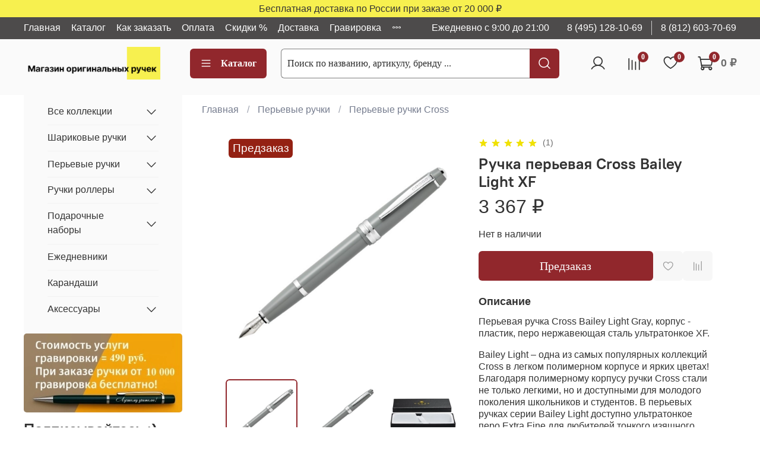

--- FILE ---
content_type: text/html; charset=utf-8
request_url: https://originalpen.ru/product/cross-bailey-light-gray-chrome-perievaya-ruchka-xf-sht
body_size: 87815
content:
<!DOCTYPE html>
<html
  style="
    --color-btn-bg:#91272C;
--color-btn-bg-is-dark:true;
--bg:#ffffff;
--bg-is-dark:false;

--color-text: var(--color-text-dark);
--color-text-minor-shade: var(--color-text-dark-minor-shade);
--color-text-major-shade: var(--color-text-dark-major-shade);
--color-text-half-shade: var(--color-text-dark-half-shade);

--color-notice-warning-is-dark:false;
--color-notice-success-is-dark:false;
--color-notice-error-is-dark:false;
--color-notice-info-is-dark:false;
--color-form-controls-bg:var(--bg);
--color-form-controls-bg-disabled:var(--bg-minor-shade);
--color-form-controls-border-color:var(--bg-half-shade);
--color-form-controls-color:var(--color-text);
--is-editor:false;


  "
  >
  <head><link media='print' onload='this.media="all"' rel='stylesheet' type='text/css' href='/served_assets/public/jquery.modal-0c2631717f4ce8fa97b5d04757d294c2bf695df1d558678306d782f4bf7b4773.css'><link media='print' onload='this.media="all"' rel='stylesheet' type='text/css' href='/served_assets/public/jquery.modal-0c2631717f4ce8fa97b5d04757d294c2bf695df1d558678306d782f4bf7b4773.css'><meta data-config="{&quot;product_id&quot;:209140807}" name="page-config" content="" /><meta data-config="{&quot;money_with_currency_format&quot;:{&quot;delimiter&quot;:&quot; &quot;,&quot;separator&quot;:&quot;.&quot;,&quot;format&quot;:&quot;%n %u&quot;,&quot;unit&quot;:&quot;₽&quot;,&quot;show_price_without_cents&quot;:1},&quot;currency_code&quot;:&quot;RUR&quot;,&quot;currency_iso_code&quot;:&quot;RUB&quot;,&quot;default_currency&quot;:{&quot;title&quot;:&quot;Российский рубль&quot;,&quot;code&quot;:&quot;RUR&quot;,&quot;rate&quot;:1.0,&quot;format_string&quot;:&quot;%n %u&quot;,&quot;unit&quot;:&quot;₽&quot;,&quot;price_separator&quot;:&quot;&quot;,&quot;is_default&quot;:true,&quot;price_delimiter&quot;:&quot;&quot;,&quot;show_price_with_delimiter&quot;:true,&quot;show_price_without_cents&quot;:true},&quot;facebook&quot;:{&quot;pixelActive&quot;:false,&quot;currency_code&quot;:&quot;RUB&quot;,&quot;use_variants&quot;:null},&quot;vk&quot;:{&quot;pixel_active&quot;:null,&quot;price_list_id&quot;:null},&quot;new_ya_metrika&quot;:true,&quot;ecommerce_data_container&quot;:&quot;dataLayer&quot;,&quot;common_js_version&quot;:null,&quot;vue_ui_version&quot;:null,&quot;feedback_captcha_enabled&quot;:true,&quot;account_id&quot;:710132,&quot;hide_items_out_of_stock&quot;:true,&quot;forbid_order_over_existing&quot;:false,&quot;minimum_items_price&quot;:3000,&quot;enable_comparison&quot;:true,&quot;locale&quot;:&quot;ru&quot;,&quot;client_group&quot;:null,&quot;consent_to_personal_data&quot;:{&quot;active&quot;:true,&quot;obligatory&quot;:true,&quot;description&quot;:&quot;Настоящим подтверждаю, что я ознакомлен и согласен с условиями оферты и политики конфиденциальности.&quot;},&quot;recaptcha_key&quot;:&quot;6LfXhUEmAAAAAOGNQm5_a2Ach-HWlFKD3Sq7vfFj&quot;,&quot;recaptcha_key_v3&quot;:&quot;6LcZi0EmAAAAAPNov8uGBKSHCvBArp9oO15qAhXa&quot;,&quot;yandex_captcha_key&quot;:&quot;ysc1_ec1ApqrRlTZTXotpTnO8PmXe2ISPHxsd9MO3y0rye822b9d2&quot;,&quot;checkout_float_order_content_block&quot;:true,&quot;available_products_characteristics_ids&quot;:null,&quot;sber_id_app_id&quot;:&quot;5b5a3c11-72e5-4871-8649-4cdbab3ba9a4&quot;,&quot;theme_generation&quot;:4,&quot;quick_checkout_captcha_enabled&quot;:false,&quot;max_order_lines_count&quot;:500,&quot;sber_bnpl_min_amount&quot;:1000,&quot;sber_bnpl_max_amount&quot;:150000,&quot;counter_settings&quot;:{&quot;data_layer_name&quot;:&quot;dataLayer&quot;,&quot;new_counters_setup&quot;:true,&quot;add_to_cart_event&quot;:true,&quot;remove_from_cart_event&quot;:true,&quot;add_to_wishlist_event&quot;:true,&quot;purchase_event&quot;:true},&quot;site_setting&quot;:{&quot;show_cart_button&quot;:true,&quot;show_service_button&quot;:false,&quot;show_marketplace_button&quot;:false,&quot;show_quick_checkout_button&quot;:true},&quot;warehouses&quot;:[],&quot;captcha_type&quot;:&quot;google&quot;,&quot;human_readable_urls&quot;:false}" name="shop-config" content="" /><meta name='js-evnvironment' content='production' /><meta name='default-locale' content='ru' /><meta name='insales-redefined-api-methods' content="[]" /><script>dataLayer= []; dataLayer.push({
        event: 'view_item',
        ecommerce: {
          items: [{"item_id":"209140807","item_name":"Ручка перьевая Cross Bailey Light XF","item_category":"Каталог ручек/Перьевые ручки/Перьевые ручки Cross","price":0}]
         }
      });</script>
<!--InsalesCounter -->
<script type="text/javascript">
(function() {
  if (typeof window.__insalesCounterId !== 'undefined') {
    return;
  }

  try {
    Object.defineProperty(window, '__insalesCounterId', {
      value: 710132,
      writable: true,
      configurable: true
    });
  } catch (e) {
    console.error('InsalesCounter: Failed to define property, using fallback:', e);
    window.__insalesCounterId = 710132;
  }

  if (typeof window.__insalesCounterId === 'undefined') {
    console.error('InsalesCounter: Failed to set counter ID');
    return;
  }

  let script = document.createElement('script');
  script.async = true;
  script.src = '/javascripts/insales_counter.js?7';
  let firstScript = document.getElementsByTagName('script')[0];
  firstScript.parentNode.insertBefore(script, firstScript);
})();
</script>
<!-- /InsalesCounter -->
      <!-- Google Tag Manager -->
      <script>(function(w,d,s,l,i){w[l]=w[l]||[];w[l].push({'gtm.start':
      new Date().getTime(),event:'gtm.js'});var f=d.getElementsByTagName(s)[0],
      j=d.createElement(s),dl=l!='dataLayer'?'&l='+l:'';j.async=true;j.src=
      'https://www.googletagmanager.com/gtm.js?id='+i+dl;f.parentNode.insertBefore(j,f);
      })(window,document,'script','dataLayer','GTM-TBVGMVN4');
      </script>
      <!-- End Google Tag Manager -->
    <script type="text/javascript">
      (function() {
          (function() { var widget_id = '0hc7iFeVJG';var d=document;var w=window; var s = document.createElement('script');
  s.type = 'text/javascript'; s.async = true;
  s.src = '//code.jivosite.com/widget.js'; s.setAttribute('data-jv-id', widget_id); d.head.appendChild(s); })();

      })();
    </script>
<meta name="google-site-verification" content="pAshxAiOfWkJiyZcyMwD8EjoXzYd-wV86_Wc1d0Wmx8" /><!-- Top.Mail.Ru counter -->
<script type="text/javascript">
var _tmr = window._tmr || (window._tmr = []);
_tmr.push({id: "3511092", type: "pageView", start: (new Date()).getTime()});
(function (d, w, id) {
  if (d.getElementById(id)) return;
  var ts = d.createElement("script"); ts.type = "text/javascript"; ts.async = true; ts.id = id;
  ts.src = "https://top-fwz1.mail.ru/js/code.js";
  var f = function () {var s = d.getElementsByTagName("script")[0]; s.parentNode.insertBefore(ts, s);};
  if (w.opera == "[object Opera]") { d.addEventListener("DOMContentLoaded", f, false); } else { f(); }
})(document, window, "tmr-code");
</script>
<noscript><div><img src="https://top-fwz1.mail.ru/counter?id=3511092;js=na" style="position:absolute;left:-9999px;" alt="Top.Mail.Ru" /></div></noscript>
<!-- /Top.Mail.Ru counter -->
    <!-- meta -->
<meta charset="UTF-8"><title>Ручка перьевая Cross Bailey Light XF Купить за 3 367 ₽ | Артикул: AT0746-3XS</title><meta name="description" content="Предлагаем приобрести: Ручка перьевая Cross Bailey Light XF (AT0746-3XS) ✔️ Только оригинальные товары. ✔️ Доставка по РФ. ✔️ Консультация эксперта. ☎️ 8 (495) 128-10-69">
<meta data-config="{&quot;static-versioned&quot;: &quot;1.38&quot;}" name="theme-meta-data" content="">

<script type="application/ld+json">
{
	"@context": "https://schema.org",
	"@type": "BreadcrumbList",
	"itemListElement": [
	{
		"@type": "ListItem",
		"position": 1,
		"name": "Главная",
		"item": "https://originalpen.ru"
	},{
					"@type": "ListItem",
					"position": 2,
					"name": "Перьевые ручки",
					"item": "https://originalpen.ru/collection/perievye-ruchki"
				},{
					"@type": "ListItem",
					"position": 3,
					"name": "Перьевые ручки Cross",
					"item": "https://originalpen.ru/collection/cross-2e4bf2"
				},{
			"@type": "ListItem",
			"position": 4,
			"name": "Ручка перьевая Cross Bailey Light XF",
			"item": "https://originalpen.ru/product/cross-bailey-light-gray-chrome-perievaya-ruchka-xf-sht"
		}]
}</script>



    <script type="application/ld+json">
    {
        "@context": "https://schema.org/",
        "@type":"Product",
        "name": "Ручка перьевая Cross Bailey Light XF",
        "description": "Перьевая ручка Cross Bailey Light Gray, корпус - пластик, перо нержавеющая сталь ультратонкое XF. Bailey Light \u0026amp;ndash; одна из самых популярных коллекций Cross в легком полимерном корпусе и ярких цветах! Благодаря полимерному корпусу ручки Cross стали не только легкими, но и доступными для молодого поколения школьников и студентов. В перьевых ручках серии Bailey Light доступно ультратонкое перо Extra Fine для любителей тонкого изящного письма.",
        "brand": {
          "@type": "Brand",
          "name": ""
        },"image": "https://static.insales-cdn.com/images/products/1/5320/363099336/AT0746-3XS.jpg",
        "sku": "AT0746-3XS",
        "color": "",
        "size": "",
        "offers": [],
      "aggregateRating": {
        "@type": "AggregateRating",
        "ratingValue": "5",
        "worstRating": "1",
        "bestRating": "5",
        "ratingCount": "1",
        "reviewCount": "1"
      },
      "review": [{
          "@type": "Review",
          "name": "Ручка перьевая Cross Bailey Light XF",
          "reviewBody": "Сдержанность и лаконичность этой модели в сочетании с прекрасным мягким скольжением при письме делают ее незаменимой в моей коллекции.  Мой фаворит.",
          "reviewRating": {
            "@type": "Rating",
            "ratingValue": "5",
            "bestRating": "5",
            "worstRating": "1"
          },
          "datePublished": "2022-04-24",
          "author": {"@type": "Person", "name": "Станислав"}
        }
],
      "isRelatedTo": [
        {
          "@type": "Product",
          "name": "Флакон чернил - Cross, зеленые 62.5 мл.",
          "image": "https://static.insales-cdn.com/images/products/1/3338/252841226/8945S-5_green.jpg",
          "description": "Оригинальные чернила CROSS объемом 62,5 мл для перьевых ручек – это поистине элита пишущих аксессуаров, настолько удобно и комфортно ими пользоваться. Но чтобы этот процесс был полностью совершенным и комфортным нужны оригинальные расходные материалы. Каждый производитель старается, чтобы его изделия были наилучшими, поэтому компания Cross разрабатывая особую формулу чернил, держит в строгом ее в секрете. Для потребителя эта тайна не важна. Но важно приобретать оригинальные чернила для брендовой ручки одной марки, которые будут соответствовать свойствам конвертора и фидера, обеспечивая насыщенный цвет, оптимальное смачивание пера, хорошую текучесть и, в итоге, мягкое, тонкое письмо с длинной линией, а также не повредят пишущей узел. Хранить чернила во флаконе – удобно, экономно и рационально. Объема флакона  62,5 мл его хватает надолго, заправка производится легко и просто чернила не испаряются и не сохнут. Используя оригинальные расходные материалы СROSS, Вы получаете безупречное качество письма и удовольствие от их использования",
          "url": "/product/cross-chernila-flakon-zelenyy-625-ml",
          "sku": "8945S-5 green",
          "offers": {
            "@type": "Offer",
            "priceCurrency": "RUB",
            "price": "2493.0",
            "availability": "https://schema.org/InStock"
          }
        },

        {
          "@type": "Product",
          "name": "Флакон чернил - Cross, красные 62.5 мл.",
          "image": "https://static.insales-cdn.com/images/products/1/3126/252841014/8945S-4_red.jpg",
          "description": "Оригинальные чернила CROSS вместимостью 62,5 мл обладают насыщенным и стойким цветом, который не выцветает и не размазывается. Благодаря специальной формуле чернил они легко высыхают на бумаге, не допуская размазывания. С помощью уникальной технологии производства чернил CROSS вы получите идеально плавный и равномерный поток чернил, который позволит вам писать без усилий и напряжения. Каждое слово будет написано с особым вниманием к деталям, благодаря качественным чернилам от CROSS. Заправка перьевой ручки станет приятным и легким процессом благодаря удобному флакону с чернилами CROSS. Просто откройте флакон, вставьте конвертор или напрямую заполните фидер ручки, и вы сможете продолжить творить идеи и мысли на бумаге. Не упустите возможность создать уникальные произведения и подчеркнуть свою индивидуальность с помощью оригинальных чернил CROSS. Почувствуйте настоящую удовольствие от письма и ощутите качество и надежность, которые предлагает вам компания Cross.",
          "url": "/product/cross-chernila-flakon-krasnyy-625-ml",
          "sku": "8945S-4 red",
          "offers": {
            "@type": "Offer",
            "priceCurrency": "RUB",
            "price": "2493.0",
            "availability": "https://schema.org/InStock"
          }
        },

        {
          "@type": "Product",
          "name": "Флакон чернил - Cross, фиолетовые 62.5 мл.",
          "image": "https://static.insales-cdn.com/images/products/1/6699/252844587/8945S-6_violet.jpg",
          "description": "Оригинальные чернила CROSS объемом 62,5 мл для перьевых ручек – это поистине элита пишущих аксессуаров, настолько удобно и комфортно ими пользоваться. Но чтобы этот процесс был полностью совершенным и комфортным нужны оригинальные расходные материалы. Каждый производитель старается, чтобы его изделия были наилучшими, поэтому компания Cross разрабатывая особую формулу чернил, держит в строгом ее в секрете. Для потребителя эта тайна не важна. Но важно приобретать оригинальные чернила для брендовой ручки одной марки, которые будут соответствовать свойствам конвертора и фидера, обеспечивая насыщенный цвет, оптимальное смачивание пера, хорошую текучесть и, в итоге, мягкое, тонкое письмо с длинной линией, а также не повредят пишущей узел. Хранить чернила во флаконе – удобно, экономно и рационально. Объема флакона  62,5 мл его хватает надолго, заправка производится легко и просто чернила не испаряются и не сохнут. Используя оригинальные расходные материалы СROSS, Вы получаете безупречное качество письма и удовольствие от их использования",
          "url": "/product/cross-chernila-flakon-fioletovyy-625-ml",
          "sku": "8945S-6 violet",
          "offers": {
            "@type": "Offer",
            "priceCurrency": "RUB",
            "price": "4791.6",
            "availability": "https://schema.org/InStock"
          }
        },

        {
          "@type": "Product",
          "name": "Подарочный пакет - Cross",
          "image": "https://static.insales-cdn.com/images/products/1/2152/274679912/11872254.jpg",
          "description": "Большой бумажный подарочный пакет Cross черного цвета. Размер 24х28см.станет отличным дополнением к вашему подарку. Удобные и практичные брендовые пакеты отличный способ оформления подарков, сначала они радуют глаз в момент вручения подарка, а потом их можно использовать для хранения различных мелочей. Все ручки Cross в нашем магазине поставляются в фирменном футляре, выполненном в одном стиле с подарочным пакетом.   Обратите внимание! Данный товар продается только в комплекте с ручкой",
          "url": "/product/podarochnyy-paket-cross",
          "sku": "70",
          "offers": {
            "@type": "Offer",
            "priceCurrency": "RUB",
            "price": "490.0",
            "availability": "https://schema.org/InStock"
          }
        }
],
      "isSimilarTo": [
        {
          "@type": "Product",
          "name": "Шариковая ручка - Cross Bailey Light F",
          "image": "https://static.insales-cdn.com/images/products/1/5407/794965279/1.jpg",
          "description": "Шариковая ручка Cross Bailey Light Blue, корпус - пластик, линия письма тонкая - F. Bailey Light \u0026amp;ndash; одна из самых популярных коллекций Cross в легком полимерном корпусе и ярких цветах! Благодаря полимерному корпусу ручки Cross стали не только легкими, но и доступными для молодого поколения школьников и студентов.",
          "url": "/product/cross-bailey-light-blue-chrome-sharikovye-ruchki-f-sht",
          "sku": "AT0742-4",
          "offers": {
            "@type": "Offer",
            "priceCurrency": "RUB",
            "price": "3015.0",
            "availability": "https://schema.org/InStock"
          }
        },

        {
          "@type": "Product",
          "name": "Ручка перьевая Cross Bailey Light XF",
          "image": "https://static.insales-cdn.com/images/products/1/7197/2149604381/cross.jpg",
          "description": "Перьевая ручка Cross Bailey Light White, корпус - пластик, перо нержавеющая сталь ультратонкое XF. Bailey Light \u0026amp;ndash; одна из самых популярных коллекций Cross в легком полимерном корпусе и ярких цветах! Благодаря полимерному корпусу ручки Cross стали не только легкими, но и доступными для молодого поколения школьников и студентов. В перьевых ручках серии Bailey Light доступно ультратонкое перо Extra Fine для любителей тонкого изящного письма.",
          "url": "/product/cross-bailey-light-white-chrome-perievaya-ruchka-xf-sht",
          "sku": "AT0746-2XS",
          "offers": {
            "@type": "Offer",
            "priceCurrency": "RUB",
            "price": "3375.0",
            "availability": "https://schema.org/InStock"
          }
        },

        {
          "@type": "Product",
          "name": "Шариковая ручка - Cross Bailey Light F",
          "image": "https://static.insales-cdn.com/images/products/1/6378/794966250/1.jpg",
          "description": "Bailey Light – одна из самых популярных коллекций Cross в легком полимерном корпусе и ярких цветах! Благодаря полимерному корпусу ручки Cross стали не только легкими, но и доступными для молодого поколения школьников и студентов. В перьевых ручках серии Bailey Light доступно ультратонкое перо Extra Fine для любителей тонкого изящного письма.",
          "url": "/product/cross-bailey-light-white-sharikovye-ruchki-f-sht",
          "sku": "AT0742-2",
          "offers": {
            "@type": "Offer",
            "priceCurrency": "RUB",
            "price": "3015.0",
            "availability": "https://schema.org/InStock"
          }
        },

        {
          "@type": "Product",
          "name": "Ручка-роллер - Cross Bailey М",
          "image": "https://static.insales-cdn.com/images/products/1/589/2149638733/cross.jpg",
          "description": " Ручка-роллер Bailey Light Polished Black Resin and Gold ToneОтделка:Black Resin and Gold Tone \u0026amp;ndash; смола чёрного цвета с позолоченными элементами;Персонализация:Эмблема на клипе ручки;Гравировка (глубокая алмазная насечка и заливка цветом);Тиснение.Упаковка:Подарочная коробка \u0026amp;laquo;премиум\u0026amp;raquo; ",
          "url": "/product/ruchka-roller-cross-bailey-light-polished-black-resin-and-gold-tone-smola-chyornogo-tsveta-s-pozolochennymi-elementami",
          "sku": "AT0745-9",
          "offers": {
            "@type": "Offer",
            "priceCurrency": "RUB",
            "price": "4158.0",
            "availability": "https://schema.org/InStock"
          }
        },

        {
          "@type": "Product",
          "name": "Шариковая ручка - Cross Bailey M",
          "image": "https://static.insales-cdn.com/images/products/1/4150/473657398/AT0742-9_1.jpg",
          "description": "Ручка шариковая Bailey Light Polished Black Resin and Gold ToneОтделка:Black Resin and Gold Tone \u0026amp;ndash; смола чёрного цвета с позолоченными элементами;Персонализация:Эмблема на клипе ручки;Гравировка (глубокая алмазная насечка и заливка цветом);Тиснение.Упаковка:Подарочная коробка \u0026amp;laquo;премиум\u0026amp;raquo;",
          "url": "/product/sharikovaya-ruchka-cross-bailey-light-polished-black-resin-and-gold-tone-smola-chyornogo-tsveta-s-pozolochennymi-elementami",
          "sku": "AT0742-9",
          "offers": {
            "@type": "Offer",
            "priceCurrency": "RUB",
            "price": "3582.0",
            "availability": "https://schema.org/InStock"
          }
        },

        {
          "@type": "Product",
          "name": "Шариковая ручка - Cross Bailey M",
          "image": "https://static.insales-cdn.com/images/products/1/7614/2149604798/cross.jpg",
          "description": "Ручка шариковая Bailey Light Polished Burgundy Resin and Gold TonОтделка:Burgundy Resin and Gold Tone \u0026amp;ndash; смола красного цвета с позолоченными элементамиПерсонализация:Эмблема на клипе ручки;Гравировка (глубокая алмазная насечка и заливка цветом);Тиснение.Упаковка:Подарочная коробка \u0026amp;laquo;премиум\u0026amp;raquo;",
          "url": "/product/sharikovaya-ruchka-cross-bailey-light-polished-green-resin-and-gold-tone-smola-zelenogo-tsveta-s-pozolochennymi-elementami",
          "sku": "AT0742-12",
          "offers": {
            "@type": "Offer",
            "priceCurrency": "RUB",
            "price": "3582.0",
            "availability": "https://schema.org/InStock"
          }
        },

        {
          "@type": "Product",
          "name": "Ручка-роллер - Cross Bailey Light F",
          "image": "https://static.insales-cdn.com/images/products/1/3922/369561426/AT0745-1.jpg",
          "description": "Ручка-роллер Selectip Cross Bailey Light Black, корпус - пластик, линия письма тонкая - F. Bailey Light \u0026amp;ndash; одна из самых популярных коллекций Cross в легком полимерном корпусе и ярких цветах! Благодаря полимерному корпусу ручки Cross стали не только легкими, но и доступными для молодого поколения школьников и студентов.",
          "url": "/product/cross-selectip-bailey-light-black-chrome-ruchka-roller-f-sht",
          "sku": "AT0745-1",
          "offers": {
            "@type": "Offer",
            "priceCurrency": "RUB",
            "price": "3132.0",
            "availability": "https://schema.org/InStock"
          }
        },

        {
          "@type": "Product",
          "name": "Шариковая ручка - Cross Bailey M",
          "image": "https://static.insales-cdn.com/images/products/1/4066/473657314/AT0742-10_1.jpg",
          "description": "Ручка шариковая Bailey Light Polished White Resin and Gold ToneОтделка:White Resin and Gold Tone \u0026amp;ndash; смола белого цвета с позолоченными элементами;Персонализация:Эмблема на клипе ручки;Гравировка (глубокая алмазная насечка и заливка цветом);Тиснение.Упаковка:Подарочная коробка \u0026amp;laquo;премиум\u0026amp;raquo;",
          "url": "/product/sharikovaya-ruchka-cross-bailey-light-polished-white-resin-and-gold-tone-smola-belogo-tsveta-s-pozolochennymi-elementami",
          "sku": "AT0742-10",
          "offers": {
            "@type": "Offer",
            "priceCurrency": "RUB",
            "price": "3582.0",
            "availability": "https://schema.org/InStock"
          }
        },

        {
          "@type": "Product",
          "name": "Ручка-роллер - Cross Bailey Light F",
          "image": "https://static.insales-cdn.com/images/products/1/3787/382365387/AT0745-5.jpg",
          "description": "Bailey Light – одна из самых популярных коллекций Cross в легком полимерном корпусе и ярких цветах! Благодаря полимерному корпусу ручки Cross стали не только легкими, но и доступными для молодого поколения школьников и студентов. В перьевых ручках серии Bailey Light доступно ультратонкое перо Extra Fine для любителей тонкого изящного письма.",
          "url": "/product/cross-selectip-bailey-light-coral-chrome-ruchka-roller-f-sht",
          "sku": "AT0745-5",
          "offers": {
            "@type": "Offer",
            "priceCurrency": "RUB",
            "price": "2223.0",
            "availability": "https://schema.org/InStock"
          }
        },

        {
          "@type": "Product",
          "name": "Ручка-роллер - Cross Bailey Light F",
          "image": "https://static.insales-cdn.com/images/products/1/2294/400206070/AT0745-6.jpg",
          "description": "Ручка-роллер Selectip Cross Bailey Light Teal, корпус - пластик, линия письма тонкая - F. Bailey Light \u0026amp;ndash; одна из самых популярных коллекций Cross в легком полимерном корпусе и ярких цветах! Благодаря полимерному корпусу ручки Cross стали не только легкими, но и доступными для молодого поколения школьников и студентов.",
          "url": "/product/cross-selectip-bailey-light-teal-chrome-ruchka-roller-f-sht",
          "sku": "AT0745-6",
          "offers": {
            "@type": "Offer",
            "priceCurrency": "RUB",
            "price": "4409.1",
            "availability": "https://schema.org/InStock"
          }
        },

        {
          "@type": "Product",
          "name": "Шариковая ручка - Cross Bailey M",
          "image": "https://static.insales-cdn.com/images/products/1/4333/473657581/AT0742-13_1.jpg",
          "description": "Ручка шариковая Bailey Light Polished Amber Resin and Gold ToneОтделка:Amber Resin and Gold Tone \u0026amp;ndash; смола янтарного цвета с позолоченными элементамиПерсонализация:Эмблема на клипе ручки;Гравировка (глубокая алмазная насечка и заливка цветом);Тиснение.Упаковка:Подарочная коробка \u0026amp;laquo;премиум\u0026amp;raquo;",
          "url": "/product/sharikovaya-ruchka-cross-bailey-light-polished-amber-resin-and-gold-tone-smola-yantarnogo-tsveta-s-pozolochennymi-elementami",
          "sku": "AT0742-13",
          "offers": {
            "@type": "Offer",
            "priceCurrency": "RUB",
            "price": "3582.0",
            "availability": "https://schema.org/InStock"
          }
        },

        {
          "@type": "Product",
          "name": "Ручка-роллер - Cross Bailey Light F",
          "image": "https://static.insales-cdn.com/images/products/1/413/794984861/1.jpg",
          "description": "Ручка-роллер Selectip Cross Bailey Light White, корпус - пластик, линия письма тонкая - F. Bailey Light \u0026amp;ndash; одна из самых популярных коллекций Cross в легком полимерном корпусе и ярких цветах! Благодаря полимерному корпусу ручки Cross стали не только легкими, но и доступными для молодого поколения школьников и студентов.",
          "url": "/product/cross-selectip-bailey-light-white-chrome-ruchka-roller-f-sht",
          "sku": "AT0745-2",
          "offers": {
            "@type": "Offer",
            "priceCurrency": "RUB",
            "price": "3303.0",
            "availability": "https://schema.org/InStock"
          }
        },

        {
          "@type": "Product",
          "name": "Шариковая ручка - Cross Bailey M",
          "image": "https://static.insales-cdn.com/images/products/1/3960/473657208/AT0742-11_1.jpg",
          "description": "Ручка шариковая Bailey Light Polished Burgundy Resin and Gold TonОтделка:Burgundy Resin and Gold Tone \u0026amp;ndash; смола красного цвета с позолоченными элементамиПерсонализация:Эмблема на клипе ручки;Гравировка (глубокая алмазная насечка и заливка цветом);Тиснение.Упаковка:Подарочная коробка \u0026amp;laquo;премиум\u0026amp;raquo;",
          "url": "/product/sharikovaya-ruchka-cross-bailey-light-polished-burgundy-resin-and-gold-tone-smola-krasnogo-tsveta-s-pozolochennymi-elementami",
          "sku": "AT0742-11",
          "offers": {
            "@type": "Offer",
            "priceCurrency": "RUB",
            "price": "3582.0",
            "availability": "https://schema.org/InStock"
          }
        },

        {
          "@type": "Product",
          "name": "Шариковая ручка - Cross Bailey Light F",
          "image": "https://static.insales-cdn.com/images/products/1/3617/794717729/направляющие.jpg",
          "description": "Шариковая ручка Cross Bailey Light Black, корпус - пластик, линия письма тонкая - F. Bailey Light \u0026amp;ndash; одна из самых популярных коллекций Cross в легком полимерном корпусе и ярких цветах! Благодаря полимерному корпусу ручки Cross стали не только легкими, но и доступными для молодого поколения школьников и студентов.",
          "url": "/product/cross-bailey-light-black-chrome-sharikovye-ruchki-f-sht",
          "sku": "AT0742-1",
          "offers": {
            "@type": "Offer",
            "priceCurrency": "RUB",
            "price": "3015.0",
            "availability": "https://schema.org/InStock"
          }
        },

        {
          "@type": "Product",
          "name": "Ручка перьевая Cross Bailey Light XF",
          "image": "https://static.insales-cdn.com/images/products/1/1312/800359712/направляющие__1_.jpg",
          "description": "Перьевая ручка Cross Bailey Light Coral, корпус - пластик, перо нержавеющая сталь ультратонкое XF. Bailey Light \u0026amp;ndash; одна из самых популярных коллекций Cross в легком полимерном корпусе и ярких цветах! Благодаря полимерному корпусу ручки Cross стали не только легкими, но и доступными для молодого поколения школьников и студентов. В перьевых ручках серии Bailey Light доступно ультратонкое перо Extra Fine для любителей тонкого изящного письма.",
          "url": "/product/cross-bailey-light-coral-chrome-perievaya-ruchka-xf-sht",
          "sku": "AT0746-5XS",
          "offers": {
            "@type": "Offer",
            "priceCurrency": "RUB",
            "price": "2384.1",
            "availability": "https://schema.org/InStock"
          }
        },

        {
          "@type": "Product",
          "name": "Ручка-роллер - Cross Bailey М",
          "image": "https://static.insales-cdn.com/images/products/1/681/800383657/направляющие__1_.jpg",
          "description": "Ручка-роллер Bailey Light Polished Green Resin and Gold ToneОтделка:Green Resin and Gold Tone \u0026amp;ndash; смола зеленого цвета с позолоченными элементамиПерсонализация:Эмблема на клипе ручки;Гравировка (глубокая алмазная насечка и заливка цветом);Тиснение.Упаковка:Подарочная коробка \u0026amp;laquo;премиум\u0026amp;raquo;",
          "url": "/product/ruchka-roller-cross-bailey-light-polished-green-resin-and-gold-tone-smola-zelenogo-tsveta-s-pozolochennymi-elementami",
          "sku": "AT0745-12",
          "offers": {
            "@type": "Offer",
            "priceCurrency": "RUB",
            "price": "4437.0",
            "availability": "https://schema.org/InStock"
          }
        },

        {
          "@type": "Product",
          "name": "Ручка перьевая Cross Bailey Light M",
          "image": "https://static.insales-cdn.com/images/products/1/5989/794974053/1.jpg",
          "description": "  Перьевая ручка Cross Bailey Light Black, корпус - пластик, перо нержавеющая сталь среднее M      Bailey Light \u0026amp;ndash; одна из самых популярных коллекций Cross в легком полимерном корпусе и ярких цветах! Благодаря полимерному корпусу ручки Cross стали не только легкими, но и доступными для молодого поколения школьников и студентов. В перьевых ручках серии Bailey Light  доступно ультратонкое перо Extra Fine для любителей тонкого изящного письма.  ",
          "url": "/product/cross-bailey-light-black-chrome-perievaya-ruchka-m-sht",
          "sku": "AT0746-1MS",
          "offers": {
            "@type": "Offer",
            "priceCurrency": "RUB",
            "price": "3582.0",
            "availability": "https://schema.org/InStock"
          }
        },

        {
          "@type": "Product",
          "name": "Ручка-роллер - Cross Bailey Light F",
          "image": "https://static.insales-cdn.com/images/products/1/1220/372925636/AT0745-4.jpg",
          "description": "Ручка-роллер Selectip Cross Bailey Light Blue, корпус - пластик, линия письма тонкая - F.  Bailey Light \u0026amp;ndash; одна из самых популярных коллекций Cross в легком полимерном корпусе и ярких цветах! Благодаря полимерному корпусу ручки Cross стали не только легкими, но и доступными для молодого поколения школьников и студентов.",
          "url": "/product/cross-selectip-bailey-light-blue-chrome-ruchka-roller-f-sht",
          "sku": "AT0745-4",
          "offers": {
            "@type": "Offer",
            "priceCurrency": "RUB",
            "price": "2520.0",
            "availability": "https://schema.org/InStock"
          }
        },

        {
          "@type": "Product",
          "name": "Ручка перьевая Cross Bailey Light XF",
          "image": "https://static.insales-cdn.com/images/products/1/6302/2149603486/cross.jpg",
          "description": "Перьевая ручка Cross Bailey Light Black, корпус - пластик, перо нержавеющая сталь ультратонкое XF. Bailey Light \u0026amp;ndash; одна из самых популярных коллекций Cross в легком полимерном корпусе и ярких цветах! Благодаря полимерному корпусу ручки Cross стали не только легкими, но и доступными для молодого поколения школьников и студентов. В перьевых ручках серии Bailey Light доступно ультратонкое перо Extra Fine для любителей тонкого изящного письма.",
          "url": "/product/cross-bailey-light-black-chrome-perievaya-ruchka-xf-sht",
          "sku": "AT0746-1XS",
          "offers": {
            "@type": "Offer",
            "priceCurrency": "RUB",
            "price": "3375.0",
            "availability": "https://schema.org/InStock"
          }
        },

        {
          "@type": "Product",
          "name": "Ручка перьевая Cross Bailey F",
          "image": "https://static.insales-cdn.com/images/products/1/1573/795862565/направляющие__12_.jpg",
          "description": "Ручка перьевая Cross Bailey в белом цвете с золотой отделкой \u0026amp;ndash; это изысканное сочетание элегантности и функциональности. Созданная для тех, кто ценит красоту и комфорт, эта ручка предлагает тонкую линию письма, которая позволяет выразить свои мысли точно и непринужденно. Изготовленная из качественных материалов, ручка перьевая Cross Bailey обладает прочностью и надежностью, которые делают ее идеальным выбором для использования в повседневной жизни и важных моментах. Белый корпус ручки придает ей свежий и стильный вид, который легко впишется в любой интерьер или профессиональную обстановку. Золотая отделка ручки добавляет ей роскоши и эксклюзивности, придавая ощущение утонченности. Это непременный аксессуар для тех, кто стремится подчеркнуть свою индивидуальность и статус. Кроме того, золотая отделка дополняет общий дизайн ручки, создавая исключительно гармоничный образ. Особой особенностью перьевой ручки Cross Bailey является ее тонкая линия письма. Благодаря ней можно создавать аккуратные и точные линии, придавая тексту особое очарование. Тонкая линия письма делает письмо более читабельным и представительным, что является важным аспектом во многих ситуациях \u0026amp;ndash; от деловых переговоров до написания личных писем. Независимо от того, для каких целей она будет использоваться, эта ручка всегда подчеркнет вашу аккуратность и элегантность, оставляя яркое впечатление своим потрясающим дизайном и функциональностью.",
          "url": "/product/perievaya-ruchka-cross-bailey-light-polished-white-resin-and-gold-tone-pero-f-smola-belogo-tsveta-s-pozolochennymi-elementami-pero-f-iz-nerzhaveyuschey-stali",
          "sku": "AT0746-10FF",
          "offers": {
            "@type": "Offer",
            "priceCurrency": "RUB",
            "price": "4590.0",
            "availability": "https://schema.org/InStock"
          }
        },

        {
          "@type": "Product",
          "name": "Ручка-роллер - Cross Bailey М",
          "image": "https://static.insales-cdn.com/images/products/1/3999/473657247/AT0745-10_1.jpg",
          "description": "Ручка-роллер Bailey Light Polished White Resin and Gold ToneОтделка:White Resin and Gold Tone \u0026amp;ndash; смола белого цвета с позолоченными элементами;Персонализация:Эмблема на клипе ручки;Гравировка (глубокая алмазная насечка и заливка цветом);Тиснение.Упаковка:Подарочная коробка \u0026amp;laquo;премиум\u0026amp;raquo;",
          "url": "/product/ruchka-roller-cross-bailey-light-polished-white-resin-and-gold-tone-smola-belogo-tsveta-s-pozolochennymi-elementami",
          "sku": "AT0745-10",
          "offers": {
            "@type": "Offer",
            "priceCurrency": "RUB",
            "price": "3501.0",
            "availability": "https://schema.org/InStock"
          }
        },

        {
          "@type": "Product",
          "name": "Ручка перьевая Cross Bailey Light XF",
          "image": "https://static.insales-cdn.com/images/products/1/4831/794718943/направляющие.jpg",
          "description": "Перьевая ручка Cross Bailey Light XF производит сильное впечатление на изысканных ценителей тонкого письма. Лёгкий полимерный корпус насыщенного синего цвета с серебряной отделкой удобно ложится в руку. На съемном колпачке отчетливо видна брендовая гравировка. Ультратонким пером с фирменной эмблемой удобно скользить по бумаге, попутно создавая творческие шедевры. Уникальный по форме корпус бережет руку от усталости. Фирменная перьевая ручка в элегантной упаковке \u0026amp;mdash; шикарный подарок на любое торжество. ",
          "url": "/product/cross-bailey-light-blue-chrome-perievaya-ruchka-xf-sht",
          "sku": "AT0746-4XS",
          "offers": {
            "@type": "Offer",
            "priceCurrency": "RUB",
            "price": "3375.0",
            "availability": "https://schema.org/InStock"
          }
        },

        {
          "@type": "Product",
          "name": "Ручка-роллер - Cross Bailey М",
          "image": "https://static.insales-cdn.com/images/products/1/846/795820878/направляющие__1112_.jpg",
          "description": "Ручка-роллер Bailey Light Polished Burgundy Resin and Gold TonОтделка:Burgundy Resin and Gold Tone \u0026amp;ndash; смола красного цвета с позолоченными элементамиПерсонализация:Эмблема на клипе ручки;Гравировка (глубокая алмазная насечка и заливка цветом);Тиснение.Упаковка:Подарочная коробка \u0026amp;laquo;премиум\u0026amp;raquo;",
          "url": "/product/ruchka-roller-cross-bailey-light-smola-krasnogo-tsveta-s-pozolochennymi-elementami",
          "sku": "AT0745-11",
          "offers": {
            "@type": "Offer",
            "priceCurrency": "RUB",
            "price": "4158.0",
            "availability": "https://schema.org/InStock"
          }
        },

        {
          "@type": "Product",
          "name": "Шариковая ручка - Cross Bailey M",
          "image": "https://static.insales-cdn.com/images/products/1/5391/252843279/21471_big.jpg",
          "description": "Изысканная коллекция Bailey отдает дань классическому деловому стилю. Эти элегантные пишущие инструменты отличаются традиционными гармоничными линиями и ярким глянцевым покрытием. Рифленое центральное кольцо с глубокой гравировкой придает им еще большее своеобразие.   Бренд Cross Американская компания Cross основана в 1846 году ювелиром Алонзо Кроссом. С тех пор и по сей день компания держит курс на высочайшее качество продукции, тщательную проработку дизайна и постоянные инновации. Основатель фирмы Cross внес огромный  вклад в развитие пишущих приборов в целом. Например, на основе изобретенной им ручки-стилографа, созданы столь привычные нам шариковые ручки. На сегодняшний день, A. T. Cross Company принадлежит более 20 патентов в сфере пишущих инструментов. Основу ассортимента компании составляют функциональные пишущие инструменты премиум класса: \u0026amp;bull; перьевые ручки с запатентованной системой подачи чернил;  \u0026amp;bull; ручки-роллеры с системой Selectip, позволяющей владельцу использовать различные виды стержней (шариковый, роллер или капиллярный);  \u0026amp;bull; шариковые ручки с гидравлическим механизмом выдвижения стержня. При этом шариковую ручку Cross можно легко преобразовать в механический карандаш при помощи специального конвертера Switch-it, который также является запатентованным изобретением компании.  ",
          "url": "/product/cross-bailey-titian-red-sharikovaya-ruchka-m-bl",
          "sku": "AT0452-8",
          "offers": {
            "@type": "Offer",
            "priceCurrency": "RUB",
            "price": "8040.0",
            "availability": "https://schema.org/InStock"
          }
        },

        {
          "@type": "Product",
          "name": "Шариковая ручка - Cross Bailey M",
          "image": "https://static.insales-cdn.com/images/products/1/5941/252843829/21470_big.jpg",
          "description": "Изысканная коллекция Bailey отдает дань классическому деловому стилю. Эти элегантные пишущие инструменты отличаются традиционными гармоничными линиями и ярким глянцевым покрытием. Рифленое центральное кольцо с глубокой гравировкой придает им еще большее своеобразие.   Бренд Cross Американская компания Cross основана в 1846 году ювелиром Алонзо Кроссом. С тех пор и по сей день компания держит курс на высочайшее качество продукции, тщательную проработку дизайна и постоянные инновации. Основатель фирмы Cross внес огромный  вклад в развитие пишущих приборов в целом. Например, на основе изобретенной им ручки-стилографа, созданы столь привычные нам шариковые ручки. На сегодняшний день, A. T. Cross Company принадлежит более 20 патентов в сфере пишущих инструментов. Основу ассортимента компании составляют функциональные пишущие инструменты премиум класса: \u0026amp;bull; перьевые ручки с запатентованной системой подачи чернил;  \u0026amp;bull; ручки-роллеры с системой Selectip, позволяющей владельцу использовать различные виды стержней (шариковый, роллер или капиллярный);  \u0026amp;bull; шариковые ручки с гидравлическим механизмом выдвижения стержня. При этом шариковую ручку Cross можно легко преобразовать в механический карандаш при помощи специального конвертера Switch-it, который также является запатентованным изобретением компании.  ",
          "url": "/product/cross-bailey-black-lacquer-ct-sharikovaya-ruchka-m-bl",
          "sku": "AT0452-7",
          "offers": {
            "@type": "Offer",
            "priceCurrency": "RUB",
            "price": "7236.0",
            "availability": "https://schema.org/InStock"
          }
        },

        {
          "@type": "Product",
          "name": "Ручка перьевая Cross Bailey F",
          "image": "https://static.insales-cdn.com/images/products/1/4266/473657514/AT0746-9FF_1.jpg",
          "description": "Бессрочная гарантия на перьевую ручку Cross Bailey говорит об уверенности производителя во всех ее характеристиках. Черный латунный корпус декорирован золотыми рельефными кольцами; защелкивающийся колпачок - фигурным зажимом, стальное перо - фирменным логотипом. Конверторный картридж позволит сделать ручку бессменной спутницей. Вместе с аксессуаром в подарочной упаковке вы получите изысканный утонченный стиль письма, которым отличаются перьевые принадлежности. ",
          "url": "/product/perievaya-ruchka-cross-bailey-ligh-polished-black-resin-and-gold-tone-pero-f-smola-chyornogo-tsveta-s-pozolochennymi-elementami-pero-f-iz-nerzhaveyuschey-stali",
          "sku": "AT0746-9FF",
          "offers": {
            "@type": "Offer",
            "priceCurrency": "RUB",
            "price": "3924.0",
            "availability": "https://schema.org/InStock"
          }
        },

        {
          "@type": "Product",
          "name": "Ручка перьевая Cross Bailey F",
          "image": "https://static.insales-cdn.com/images/products/1/4145/473657393/AT0746-11FF_1.jpg",
          "description": "Cross Bailey - это не просто ручки, это настоящее произведение искусства, которое выражает вашу индивидуальность и стиль. Эти ручки идеально подходят для тех, кто ценит качество, элегантность и удобство в использовании. Благодаря уникальному дизайну гладкого корпуса с рельефным кольцом и глянцевым покрытием, ручки Bailey выглядят роскошно и привлекают внимание. Они станут отличным дополнением к вашему деловому образу и подчеркнут ваш статус. Но не только внешний вид делает ручки Cross Bailey особенными. Их стальные перья обеспечивают плавное письмо без пропусков и размазывания чернил. Писать с такой ручкой одно удовольствие, которое вы будете ощущать каждый раз, когда возьмете ее в руку. Выбрав ручку Bailey, вы получаете не просто инструмент для письма, а аксессуар, который подчеркнет ваш вкус и стиль. Будь то встреча с партнерами по бизнесу или подписание важного документа, ручка Cross Bailey всегда будет с вами, помогая создать впечатление успешного и стильного человека. Не упустите возможность приобрести ручку Bailey и добавить немного роскоши в свою жизнь. Ведь каждый заслуживает качественных и стильных вещей, которые приносят радость и удовлетворение. Пусть ручка Bailey станет вашим надежным спутником во всех деловых и повседневных моментах.",
          "url": "/product/perievaya-ruchka-cross-bailey-light-polished-burgundy-resin-and-gold-tone-pero-f-smola-krasnogo-tsveta-s-pozolochennymi-elementami-pero-f-iz-nerzhaveyuschey-stali",
          "sku": "AT0746-11FF",
          "offers": {
            "@type": "Offer",
            "priceCurrency": "RUB",
            "price": "3924.0",
            "availability": "https://schema.org/InStock"
          }
        },

        {
          "@type": "Product",
          "name": "Ручка перьевая Cross Bailey F",
          "image": "https://static.insales-cdn.com/images/products/1/3567/795864559/направляющие__12_.jpg",
          "description": " Ручка перьевая Bailey Light Polished Green Resin and Gold ToneОтделка:Green Resin and Gold Tone \u0026amp;ndash; смола зеленого цвета с позолоченными элементамиПерсонализация:Эмблема на клипе ручки;Гравировка (глубокая алмазная насечка и заливка цветом);Тиснение.Упаковка:Подарочная коробка \u0026amp;laquo;премиум\u0026amp;raquo; ",
          "url": "/product/perievaya-ruchka-cross-bailey-light-polished-green-resin-and-gold-tone-pero-f-smola-zelenogo-tsveta-s-pozolochennymi-elementami-pero-f-iz-nerzhaveyuschey-stali",
          "sku": "AT0746-12FF",
          "offers": {
            "@type": "Offer",
            "priceCurrency": "RUB",
            "price": "4590.0",
            "availability": "https://schema.org/InStock"
          }
        },

        {
          "@type": "Product",
          "name": "Ручка перьевая Cross Bailey F",
          "image": "https://static.insales-cdn.com/images/products/1/8166/795869158/направляющие__12_.jpg",
          "description": "Пишущие инструменты Bailey Light – новое воплощение одной из самых популярных коллекций Cross по доступной цене и во множестве ярких отделках. В отличие от классической версии, перьевая ручка Сross Bailey Light Polished Amber Resin \u0026amp; Gold Tone весит меньше. Ее корпус выполнен не из ювелирной латуни, а из отполированной до блеска акриловой смолы рыжего цвета. Отделка деталей – полированные позолоченные элементы. Ручка оснащена пером из нержавеющей стали с позолотой. Зона захвата изготовлена из прочной блестящей смолы в тон цвета корпуса. Пишущий инструмент заправляется фирменными картриджами Cross либо чернилами из флакона при помощи конвертера. Ручка поставляется в фирменной подарочной коробке.",
          "url": "/product/cross-bailey-light-polished-amber-resin-and-gold-tone-perievaya-ruchka-f",
          "sku": "AT0746-13FF",
          "offers": {
            "@type": "Offer",
            "priceCurrency": "RUB",
            "price": "4590.0",
            "availability": "https://schema.org/InStock"
          }
        },

        {
          "@type": "Product",
          "name": "Перьевая ручка Cross Bailey Light M",
          "image": "https://static.insales-cdn.com/images/products/1/2933/2149616501/cross.jpg",
          "description": "Перьевая ручка Cross из коллекции Bailey Light - эффектный и качественный инструмент для письма. Густой красно-коричневый колер корпуса оттенен благородной позолотой отделки. Изделие опоясано тремя сияющими кольцами; на гладкой клипсе отпечатано название бренда. Стальное перо также украшено именем и эмблемой компании. Миллиметровый диаметр пишущего узла создает ровные плавные линии; их толщина легко регулируется нажимом. Чернила подаются картриджно-конвертерным механизмом. Они быстро сохнут. Съемный колпачок заботится об их свежести и сохранности искусного пера. Ручка упакована в черный подарочный футляр с логотипом бренда. Наш магазин предлагает дополнить презент расходными материалами - чтобы получатель подарка в будущем не тратил время на поиск подходящего формата картриджей. С ними подарок приобретает особый статус и смысл, ведь вы проявили заботу и сэкономили время одариваемого!  ",
          "url": "/product/perievaya-ruchka-cross-bailey-light-polished-burgundy-resin-and-gold-tone-pero-m-smola-krasnogo-tsveta-s-pozolochennymi-elementami-pero-m-iz-nerzhaveyuschey-stali",
          "sku": "AT0746-11MF",
          "offers": {
            "@type": "Offer",
            "priceCurrency": "RUB",
            "price": "3924.0",
            "availability": "https://schema.org/InStock"
          }
        },

        {
          "@type": "Product",
          "name": "Ручка-роллер - Cross Bailey М",
          "image": "https://static.insales-cdn.com/images/products/1/2718/796076702/направляющие__1_.jpg",
          "description": "Изысканная коллекция Bailey отдает дань классическому деловому стилю. Эти элегантные пишущие инструменты отличаются традиционными гармоничными линиями и ярким глянцевым покрытием. Рифленое центральное кольцо с глубокой гравировкой придает им еще большее своеобразие.   Бренд Cross Американская компания Cross основана в 1846 году ювелиром Алонзо Кроссом. С тех пор и по сей день компания держит курс на высочайшее качество продукции, тщательную проработку дизайна и постоянные инновации. Основатель фирмы Cross внес огромный  вклад в развитие пишущих приборов в целом. Например, на основе изобретенной им ручки-стилографа, созданы столь привычные нам шариковые ручки. На сегодняшний день, A. T. Cross Company принадлежит более 20 патентов в сфере пишущих инструментов. Основу ассортимента компании составляют функциональные пишущие инструменты премиум класса: \u0026amp;bull; перьевые ручки с запатентованной системой подачи чернил;  \u0026amp;bull; ручки-роллеры с системой Selectip, позволяющей владельцу использовать различные виды стержней (шариковый, роллер или капиллярный);  \u0026amp;bull; шариковые ручки с гидравлическим механизмом выдвижения стержня. При этом шариковую ручку Cross можно легко преобразовать в механический карандаш при помощи специального конвертера Switch-it, который также является запатентованным изобретением компании.  ",
          "url": "/product/cross-bailey-black-lacquer-ct-ruchka-roller-m-bl",
          "sku": "AT0455-7",
          "offers": {
            "@type": "Offer",
            "priceCurrency": "RUB",
            "price": "8700.0",
            "availability": "https://schema.org/InStock"
          }
        },

        {
          "@type": "Product",
          "name": "Ручка перьевая Cross Bailey M",
          "image": "https://static.insales-cdn.com/images/products/1/7112/2149792712/cross.jpg",
          "description": "Изысканная коллекция Bailey отдает дань классическому деловому стилю. Эти элегантные пишущие инструменты отличаются традиционными гармоничными линиями и ярким глянцевым покрытием. Рифленое центральное кольцо с глубокой гравировкой придает им еще большее своеобразие.\nБренд Cross\nАмериканская компания Cross основана в 1846 году ювелиром Алонзо Кроссом. С тех пор и по сей день компания держит курс на высочайшее качество продукции, тщательную проработку дизайна и постоянные инновации.\nОснователь фирмы Cross внес огромный  вклад в развитие пишущих приборов в целом. Например, на основе изобретенной им ручки-стилографа, созданы столь привычные нам шариковые ручки.\nНа сегодняшний день, A. T. Cross Company принадлежит более 20 патентов в сфере пишущих инструментов.\nОснову ассортимента компании составляют функциональные пишущие инструменты премиум класса:\n\u0026amp;bull; перьевые ручки с запатентованной системой подачи чернил; \n\u0026amp;bull; ручки-роллеры с системой Selectip, позволяющей владельцу использовать различные виды стержней (шариковый, роллер или капиллярный); \n\u0026amp;bull; шариковые ручки с гидравлическим механизмом выдвижения стержня. При этом шариковую ручку Cross можно легко преобразовать в механический карандаш при помощи специального конвертера Switch-it, который также является запатентованным изобретением компании.",
          "url": "/product/cross-bailey-black-lacquer-ct-perievaya-ruchka-m-bl",
          "sku": "AT0456-7MS",
          "offers": {
            "@type": "Offer",
            "priceCurrency": "RUB",
            "price": "9380.0",
            "availability": "https://schema.org/InStock"
          }
        },

        {
          "@type": "Product",
          "name": "Шариковая ручка - Cross Bailey M",
          "image": "https://static.insales-cdn.com/images/products/1/3367/796077351/направляющие__1_.jpg",
          "description": "Изысканная коллекция Bailey отдает дань классическому деловому стилю. Эти элегантные пишущие инструменты отличаются традиционными гармоничными линиями и ярким глянцевым покрытием. Рифленое центральное кольцо с глубокой гравировкой придает им еще большее своеобразие.   Бренд Cross Американская компания Cross основана в 1846 году ювелиром Алонзо Кроссом. С тех пор и по сей день компания держит курс на высочайшее качество продукции, тщательную проработку дизайна и постоянные инновации. Основатель фирмы Cross внес огромный  вклад в развитие пишущих приборов в целом. Например, на основе изобретенной им ручки-стилографа, созданы столь привычные нам шариковые ручки. На сегодняшний день, A. T. Cross Company принадлежит более 20 патентов в сфере пишущих инструментов. Основу ассортимента компании составляют функциональные пишущие инструменты премиум класса: \u0026amp;bull; перьевые ручки с запатентованной системой подачи чернил;  \u0026amp;bull; ручки-роллеры с системой Selectip, позволяющей владельцу использовать различные виды стержней (шариковый, роллер или капиллярный);  \u0026amp;bull; шариковые ручки с гидравлическим механизмом выдвижения стержня. При этом шариковую ручку Cross можно легко преобразовать в механический карандаш при помощи специального конвертера Switch-it, который также является запатентованным изобретением компании.  ",
          "url": "/product/cross-bailey-blue-lacquer-ct-sharikovaya-ruchka-m-bl",
          "sku": "AT0452-12",
          "offers": {
            "@type": "Offer",
            "priceCurrency": "RUB",
            "price": "8040.0",
            "availability": "https://schema.org/InStock"
          }
        },

        {
          "@type": "Product",
          "name": "Ручка-роллер - Cross Bailey М",
          "image": "https://static.insales-cdn.com/images/products/1/6176/796080160/направляющие__1_.jpg",
          "description": "Изысканная коллекция Bailey отдает дань классическому деловому стилю. Эти элегантные пишущие инструменты отличаются традиционными гармоничными линиями и ярким глянцевым покрытием. Рифленое центральное кольцо с глубокой гравировкой придает им еще большее своеобразие.\r\n \r\nБренд Cross\r\nАмериканская компания Cross основана в 1846 году ювелиром Алонзо Кроссом. С тех пор и по сей день компания держит курс на высочайшее качество продукции, тщательную проработку дизайна и постоянные инновации.\r\nОснователь фирмы Cross внес огромный  вклад в развитие пишущих приборов в целом. Например, на основе изобретенной им ручки-стилографа, созданы столь привычные нам шариковые ручки.\r\nНа сегодняшний день, A. T. Cross Company принадлежит более 20 патентов в сфере пишущих инструментов.\r\nОснову ассортимента компании составляют функциональные пишущие инструменты премиум класса:\r\n\u0026amp;bull; перьевые ручки с запатентованной системой подачи чернил; \r\n\u0026amp;bull; ручки-роллеры с системой Selectip, позволяющей владельцу использовать различные виды стержней (шариковый, роллер или капиллярный); \r\n\u0026amp;bull; шариковые ручки с гидравлическим механизмом выдвижения стержня. При этом шариковую ручку Cross можно легко преобразовать в механический карандаш при помощи специального конвертера Switch-it, который также является запатентованным изобретением компании.",
          "url": "/product/cross-bailey-titian-red-ruchka-roller-m-bl",
          "sku": "AT0455-8",
          "offers": {
            "@type": "Offer",
            "priceCurrency": "RUB",
            "price": "8700.0",
            "availability": "https://schema.org/InStock"
          }
        },

        {
          "@type": "Product",
          "name": "Ручка-роллер - Cross Bailey F",
          "image": "https://static.insales-cdn.com/images/products/1/4721/796086897/направляющие__1234_.jpg",
          "description": "Серия ручек Cross Bailey – оптимальный выбор для тех, кто хочет иметь пишущий инструмент представительского стиля по демократичной стоимости. У ручек гладкий эргономичный корпус с утолщением в центре, декорированный широким рельефным кольцом, на котором нанесена глубокая гравировка. Сочетание глянцевого лакового покрытия с характерным хромом и позолотой роднят ручки Bailey с моделями премиум-класса. Ручки из серии Bailey, благодаря классическому дизайну, презентабельному, но сдержанному декору, стильному и статусному внешнему виду – идеальный аксессуар для мужчины и женщины, сочетающий практичность и шик.",
          "url": "/product/cross-bailey-blue-ct-ruchka-roller-f",
          "sku": "AT0455-12",
          "offers": {
            "@type": "Offer",
            "priceCurrency": "RUB",
            "price": "5364.0",
            "availability": "https://schema.org/InStock"
          }
        },

        {
          "@type": "Product",
          "name": "Ручка-роллер - Cross Bailey M",
          "image": "https://static.insales-cdn.com/images/products/1/4502/797684118/направляющие.jpg",
          "description": "Изысканная коллекция ручек Bailey отдает дань классическому деловому стилю. Эти элегантные пишущие инструменты отличаются традиционными гармоничными линиями. Рифленое центральное кольцо с глубокой гравировкой придает им еще большее своеобразие. Корпус ручки-роллера Cross Bailey Matte Grey Lacquer выполнен из ювелирной латуни с матовым лаковым покрытием серого цвета. Зона захвата изготовлена из прочной блестящей черной смолы. Клип и другие элементы дизайна покрыты глянцевым черным PVD-покрытием. Ручка заправляется фирменными гелевыми стержнями Cross. Благодаря универсальной системе Cross Selectip ручка-роллер Bailey может так же заправляться шариковыми и капиллярными стержнями Cross. Поставляется в фирменной подарочной коробке.",
          "url": "/product/ruchka-roller-cross-bailey-matte-grey-lacquer-korpus-latun-pokrytaya-serym-matovym-lakom-otdelka-chernoe-pvd-napylenie",
          "sku": "AT0455-20",
          "offers": {
            "@type": "Offer",
            "priceCurrency": "RUB",
            "price": "6590.0",
            "availability": "https://schema.org/InStock"
          }
        },

        {
          "@type": "Product",
          "name": "Ручка-роллер - Cross Bailey M",
          "image": "https://static.insales-cdn.com/images/products/1/7750/2149752390/cross.jpg",
          "description": "Изысканная коллекция ручек Bailey отдает дань классическому деловому стилю. Эти элегантные пишущие инструменты отличаются традиционными гармоничными линиями. Рифленое центральное кольцо с глубокой гравировкой придает им еще большее своеобразие. Корпус ручки-роллера Cross Bailey Matte Red Lacquer выполнен из ювелирной латуни с матовым лаковым покрытием красного цвета. Зона захвата изготовлена из прочной блестящей смолы черного цвета. Клип и другие элементы дизайна покрыты глянцевым черным PVD-покрытием. Ручка заправляется фирменными гелевыми стержнями Cross. Благодаря универсальной системе Cross Selectip ручка-роллер Bailey может так же заправляться шариковыми и капиллярными стержнями Cross. Поставляется в фирменной подарочной коробке.",
          "url": "/product/ruchka-roller-cross-bailey-matte-red-lacquer-korpus-latun-pokrytaya-krasnym-matovym-lakom-otdelka-chernoe-pvd-napylenie",
          "sku": "AT0455-21",
          "offers": {
            "@type": "Offer",
            "priceCurrency": "RUB",
            "price": "6590.0",
            "availability": "https://schema.org/InStock"
          }
        },

        {
          "@type": "Product",
          "name": "Ручка перьевая Cross Bailey F",
          "image": "https://static.insales-cdn.com/images/products/1/2217/252840105/21474_big.jpg",
          "description": "Изысканная коллекция Bailey отдает дань классическому деловому стилю. Эти элегантные пишущие инструменты отличаются традиционными гармоничными линиями и ярким глянцевым покрытием. Рифленое центральное кольцо с глубокой гравировкой придает им еще большее своеобразие.   Бренд Cross Американская компания Cross основана в 1846 году ювелиром Алонзо Кроссом. С тех пор и по сей день компания держит курс на высочайшее качество продукции, тщательную проработку дизайна и постоянные инновации. Основатель фирмы Cross внес огромный  вклад в развитие пишущих приборов в целом. Например, на основе изобретенной им ручки-стилографа, созданы столь привычные нам шариковые ручки. На сегодняшний день, A. T. Cross Company принадлежит более 20 патентов в сфере пишущих инструментов. Основу ассортимента компании составляют функциональные пишущие инструменты премиум класса: \u0026amp;bull; перьевые ручки с запатентованной системой подачи чернил;  \u0026amp;bull; ручки-роллеры с системой Selectip, позволяющей владельцу использовать различные виды стержней (шариковый, роллер или капиллярный);  \u0026amp;bull; шариковые ручки с гидравлическим механизмом выдвижения стержня. При этом шариковую ручку Cross можно легко преобразовать в механический карандаш при помощи специального конвертера Switch-it, который также является запатентованным изобретением компании.  ",
          "url": "/product/cross-bailey-titian-red-perievaya-ruchka-m-bl",
          "sku": "AT0456-8MS",
          "offers": {
            "@type": "Offer",
            "priceCurrency": "RUB",
            "price": "9380.0",
            "availability": "https://schema.org/InStock"
          }
        },

        {
          "@type": "Product",
          "name": "Шариковая ручка - Cross Bailey",
          "image": "https://static.insales-cdn.com/images/products/1/353/799646049/направляющие.jpg",
          "description": "Шариковая ручка  Cross Bailey имеет корпус из матового серого лака и полированные элементы с черным PVD  напылением. На клипе ручке изображена фирменная эмблема компании. Эргономичный дизайн ручки позволяет использовать ее на протяжении длительного времени без усталости. Средняя толщина пишущего письма (М) идеальна для аккуратного почерка и четких рисунков. Лаконичный дизайн ручки  Cross Bailey подходит как для выполнения бизнес задач, так и для повседневного использования. Премиальная подарочная упаковка делает данную модель идеальным вариантом для подарка.",
          "url": "/product/sharikovaya-ruchka-cross-bailey-matte-grey-lacquer-korpus-latun-pokrytaya-serym-matovym-lakom-otdelka-chernoe-pvd-napylenie",
          "sku": "AT0452-20",
          "offers": {
            "@type": "Offer",
            "priceCurrency": "RUB",
            "price": "7520.0",
            "availability": "https://schema.org/InStock"
          }
        },

        {
          "@type": "Product",
          "name": "Шариковая ручка - Cross Bailey M",
          "image": "https://static.insales-cdn.com/images/products/1/709/797688517/направляющие.jpg",
          "description": "Изысканная коллекция Bailey отдает дань классическому деловому стилю. Эти элегантные пишущие инструменты отличаются традиционными гармоничными линиями и ярким глянцевым покрытием. Рифленое центральное кольцо с глубокой гравировкой придает им еще большее своеобразие.   Бренд Cross Американская компания Cross основана в 1846 году ювелиром Алонзо Кроссом. С тех пор и по сей день компания держит курс на высочайшее качество продукции, тщательную проработку дизайна и постоянные инновации. Основатель фирмы Cross внес огромный  вклад в развитие пишущих приборов в целом. Например, на основе изобретенной им ручки-стилографа, созданы столь привычные нам шариковые ручки. На сегодняшний день, A. T. Cross Company принадлежит более 20 патентов в сфере пишущих инструментов. Основу ассортимента компании составляют функциональные пишущие инструменты премиум класса: \u0026amp;bull; перьевые ручки с запатентованной системой подачи чернил;  \u0026amp;bull; ручки-роллеры с системой Selectip, позволяющей владельцу использовать различные виды стержней (шариковый, роллер или капиллярный);  \u0026amp;bull; шариковые ручки с гидравлическим механизмом выдвижения стержня. При этом шариковую ручку Cross можно легко преобразовать в механический карандаш при помощи специального конвертера Switch-it, который также является запатентованным изобретением компании.  ",
          "url": "/product/cross-bailey-medalist-sharikovaya-ruchka-m-bl",
          "sku": "AT0452-6",
          "offers": {
            "@type": "Offer",
            "priceCurrency": "RUB",
            "price": "7236.0",
            "availability": "https://schema.org/InStock"
          }
        },

        {
          "@type": "Product",
          "name": "Ручка-роллер - Cross Bailey М",
          "image": "https://static.insales-cdn.com/images/products/1/110/798130286/ручка_cross.jpg",
          "description": "Добро пожаловать в мир изысканных ручек Bailey от бренда Cross! Эта коллекция представляет идеальное сочетание элегантности, качества и функциональности. Каждая ручка Bailey изготовлена с особым вниманием к деталям, становясь незаменимым аксессуаром для делового образа. Бренд Cross, с более чем 175-летней историей, является пионером в мире пишущих инструментов. Основанный в 1846 году Алонзо Кроссом, он представляет высокое качество и изысканный дизайн. Компания владеет более 20 патентами и предлагает широкий ассортимент продукции премиум-класса. В коллекции Bailey представлены перьевые ручки, ручки-роллеры и шариковые ручки с различными технологиями. Bailey - символ успеха, стиля и надежности. Выберите качество и элегантность с Cross Bailey",
          "url": "/product/cross-bailey-medalist-ruchka-roller-m-bl",
          "sku": "AT0455-6",
          "offers": {
            "@type": "Offer",
            "priceCurrency": "RUB",
            "price": "7830.0",
            "availability": "https://schema.org/InStock"
          }
        },

        {
          "@type": "Product",
          "name": "Ручка перьевая Cross Bailey M",
          "image": "https://static.insales-cdn.com/images/products/1/5714/800208466/направляющие.jpg",
          "description": "Ручка Cross Bailey M в сияющем синем цвете - аксессуар для истинных аристократов. Корпус украшен рельефными опоясывающими кольцами. Кроме эстетической привлекательности, они станут удобной опорой для пальцев. В том же серебристом оттенке выполнены наконечник и зажим с фирменной гравировкой. Изящное стальное перо с логотипом предназначено для уверенных росчерков и четких сильных линий. Производитель дает изделию \u0026quot;вечную\u0026quot; гарантию: сменный чернильный картридж и надежный пишущий механизм обеспечат ручке бесперебойную службу. Дизайнерская упаковка - последний \u0026quot;штрих\u0026quot; великолепного презента.",
          "url": "/product/cross-bailey-blue-lacquer-ct-perievaya-ruchka-m",
          "sku": "AT0456-12MS",
          "offers": {
            "@type": "Offer",
            "priceCurrency": "RUB",
            "price": "8442.0",
            "availability": "https://schema.org/InStock"
          }
        },

        {
          "@type": "Product",
          "name": "Ручка перьевая - Cross Bailey F",
          "image": "https://static.insales-cdn.com/images/products/1/2515/798140883/ручка_cross.jpg",
          "description": "Перьевая ручка порадует вас стильным исполнением. Корпус и колпачок покрыт лаком, на полированных элементах предусмотрено качественное напыление. На клипе имеется эмблема изготовителя пишущей принадлежности. Также предусматривается алмазная насечка большой глубины и цветная заливка. Пишущий узел изделия \u0026amp;ndash; тонкое перо F. Ручка предлагается в подарочной упаковке Cross. Она станет отличным презентом человеку разных профессий. Доставьте радость себе и близким по доступной цене. ",
          "url": "/product/perievaya-ruchka-cross-bailey-matte-red-lacquer-korpus-latun-pokrytaya-krasnym-matovym-lakom-pero-f-iz-nerzhaveyuschey-stali-s-chyornym-pvd-napyleniem-otdelka-chernoe-pvd-napylenie",
          "sku": "AT0456-21FJ",
          "offers": {
            "@type": "Offer",
            "priceCurrency": "RUB",
            "price": "7420.0",
            "availability": "https://schema.org/InStock"
          }
        },

        {
          "@type": "Product",
          "name": "Ручка перьевая - Cross Bailey F",
          "image": "https://static.insales-cdn.com/images/products/1/5505/798193025/ручка_cross.jpg",
          "description": "Серия ручек Cross Bailey – оптимальный выбор для тех, кто хочет иметь пишущий инструмент представительского стиля по демократичной стоимости. У ручек гладкий эргономичный корпус с утолщением в центре, декорированный широким рельефным кольцом, на котором нанесена глубокая гравировка. Сочетание глянцевого лакового покрытия с характерным хромом и позолотой роднят ручки Bailey с моделями премиум-класса. Ручки из серии Bailey, благодаря классическому дизайну, презентабельному, но сдержанному декору, стильному и статусному внешнему виду – идеальный аксессуар для мужчины и женщины, сочетающий практичность и шик.",
          "url": "/product/perievaya-ruchka-cross-bailey-matte-grey-lacquer-korpus-latun-pokrytaya-serym-matovym-lakom-pero-f-iz-nerzhaveyuschey-stali-s-chyornym-pvd-napyleniem-otdelka-chernoe-pvd-napylenie",
          "sku": "AT0456-20FJ",
          "offers": {
            "@type": "Offer",
            "priceCurrency": "RUB",
            "price": "7420.0",
            "availability": "https://schema.org/InStock"
          }
        },

        {
          "@type": "Product",
          "name": "Ручка перьевая - Cross Bailey F",
          "image": "https://static.insales-cdn.com/images/products/1/6614/492452310/AT0456-19FJ.jpg",
          "description": "Перьевая ручка-роллер Bailey Matte Black Lacquer от американского производителя Cross будет отличным подарком на любой праздник. Дизайн модели создаёт яркий и запоминающийся образ, который сложно не заметить. Колпачок и корпус изделия отполированы и покрыты чёрным матовым лаком. Элементы ручки имеют PVD напыление. Корпус изделия выполнен целиком из латуни. Поставляется в подарочной упаковке премиум класса. Этот аксессуар оригинальный, модный и элегантный. Длина ручки в закрытом виде составляет 14 сантиметров, а без колпачка 12.5 сантиметров. Вес изделия составляет 36 грамм. Изделие имеет эмблему на клипе ручки, а также гравировку с алмазной насечкой. Ручка будет удобна для эксплуатации как правшами, так и левшами.",
          "url": "/product/perievaya-ruchka-cross-bailey-matte-black-lacquer-korpus-latun-pokrytaya-chyornym-matovym-lakom-pero-f-iz-nerzhaveyuschey-stali-s-chyornym-pvd-napyleniem-otdelka-chernoe-pvd-napylenie",
          "sku": "AT0456-19FJ",
          "offers": {
            "@type": "Offer",
            "priceCurrency": "RUB",
            "price": "10720.0",
            "availability": "https://schema.org/InStock"
          }
        },

        {
          "@type": "Product",
          "name": "Шариковая ручка - Cross Bailey M",
          "image": "https://static.insales-cdn.com/images/products/1/6126/798234606/ручка_cross.jpg",
          "description": "Изысканная коллекция ручек Bailey отдает дань классическому деловому стилю. Эти элегантные пишущие инструменты отличаются традиционными гармоничными линиями. Рифленое центральное кольцо с глубокой гравировкой придает им еще большее своеобразие. Корпус шариковой ручки Cross Bailey Matte Red Lacquer выполнен из ювелирной латуни с матовым лаковым покрытием красного цвета. Клип и другие элементы дизайна покрыты глянцевым черным PVD-покрытием. Ручка заправляется фирменными тонкими стержнями Cross на резьбе. Поставляется в фирменной подарочной коробке.",
          "url": "/product/sharikovaya-ruchka-cross-bailey-matte-red-lacquer-korpus-latun-pokrytaya-krasnym-matovym-lakom-otdelka-chernoe-pvd-napylenie",
          "sku": "AT0452-21",
          "offers": {
            "@type": "Offer",
            "priceCurrency": "RUB",
            "price": "9380.0",
            "availability": "https://schema.org/InStock"
          }
        },

        {
          "@type": "Product",
          "name": "Шариковая ручка - Cross Bailey M",
          "image": "https://static.insales-cdn.com/images/products/1/3356/798240028/ручка_cross.jpg",
          "description": "Изысканная коллекция ручек Bailey отдает дань классическому деловому стилю. Эти элегантные пишущие инструменты отличаются традиционными гармоничными линиями. Рифленое центральное кольцо с глубокой гравировкой придает им еще большее своеобразие. Корпус шариковой ручки Cross Bailey Matte Black Lacquer выполнен из ювелирной латуни с матовым лаковым покрытием черного цвета. Клип и другие элементы дизайна покрыты глянцевым черным PVD-покрытием. Ручка заправляется фирменными тонкими стержнями Cross на резьбе. Поставляется в фирменной подарочной коробке.",
          "url": "/product/sharikovaya-ruchka-cross-bailey-matte-black-lacquer-korpus-latun-pokrytaya-chyornym-matovym-lakom-otdelka-chernoe-pvd-napylenie",
          "sku": "AT0452-19",
          "offers": {
            "@type": "Offer",
            "priceCurrency": "RUB",
            "price": "9380.0",
            "availability": "https://schema.org/InStock"
          }
        },

        {
          "@type": "Product",
          "name": "Ручка перьевая Cross Bailey M",
          "image": "https://static.insales-cdn.com/images/products/1/4646/802148902/ручка2.jpg",
          "description": "Изысканная коллекция Bailey отдает дань классическому деловому стилю. Эти элегантные пишущие инструменты отличаются традиционными гармоничными линиями и ярким глянцевым покрытием. Рифленое центральное кольцо с глубокой гравировкой придает им еще большее своеобразие.\r\nБренд Cross\r\nАмериканская компания Cross основана в 1846 году ювелиром Алонзо Кроссом. С тех пор и по сей день компания держит курс на высочайшее качество продукции, тщательную проработку дизайна и постоянные инновации.\r\nОснователь фирмы Cross внес огромный  вклад в развитие пишущих приборов в целом. Например, на основе изобретенной им ручки-стилографа, созданы столь привычные нам шариковые ручки.\r\nНа сегодняшний день, A. T. Cross Company принадлежит более 20 патентов в сфере пишущих инструментов.\r\nОснову ассортимента компании составляют функциональные пишущие инструменты премиум класса:\r\n\u0026amp;bull; перьевые ручки с запатентованной системой подачи чернил; \r\n\u0026amp;bull; ручки-роллеры с системой Selectip, позволяющей владельцу использовать различные виды стержней (шариковый, роллер или капиллярный); \r\n\u0026amp;bull; шариковые ручки с гидравлическим механизмом выдвижения стержня. При этом шариковую ручку Cross можно легко преобразовать в механический карандаш при помощи специального конвертера Switch-it, который также является запатентованным изобретением компании.",
          "url": "/product/cross-bailey-medalist-perievaya-ruchka-m-bl",
          "sku": "AT0456-6MS",
          "offers": {
            "@type": "Offer",
            "priceCurrency": "RUB",
            "price": "8028.9",
            "availability": "https://schema.org/InStock"
          }
        }
]
    }
    </script>

<meta name="robots" content="index,follow">
<meta http-equiv="X-UA-Compatible" content="IE=edge,chrome=1">
<meta name="viewport" content="width=device-width, initial-scale=1.0">
<meta name="SKYPE_TOOLBAR" content="SKYPE_TOOLBAR_PARSER_COMPATIBLE">
<meta name="format-detection" content="telephone=no">

<!-- canonical url--><link rel="canonical" href="https://originalpen.ru/product/cross-bailey-light-gray-chrome-perievaya-ruchka-xf-sht">


<!-- rss feed-->
    <meta property="og:title" content="Ручка перьевая Cross Bailey Light XF">
    <meta property="og:type" content="website">
    <meta property="og:url" content="https://originalpen.ru/product/cross-bailey-light-gray-chrome-perievaya-ruchka-xf-sht">

    
      <meta property="og:image" content="https://static.insales-cdn.com/images/products/1/5320/363099336/AT0746-3XS.jpg">
    




<!-- icons-->
<!-- icons--><link rel="icon" type="image/svg+xml" sizes="any" href="https://static.insales-cdn.com/files/1/6828/34511532/original/OP.svg">
      <link rel="mask-icon" href="https://static.insales-cdn.com/files/1/6828/34511532/original/OP.svg" color="#91272C">
      <link rel="apple-touch-icon" href="https://static.insales-cdn.com/files/1/6828/34511532/original/OP.svg"><meta name="msapplication-TileColor" content="#91272C">
  <meta name="msapplication-TileImage" content="https://static.insales-cdn.com/r/TTpT-sKnPqM/rs:fill-down:144:144:1/q:100/plain/files/1/6828/34511532/original/OP.svg@svg"><style media="screen">
  @supports (content-visibility: hidden) {
    body:not(.settings_loaded) {
      content-visibility: hidden;
    }
  }
  @supports not (content-visibility: hidden) {
    body:not(.settings_loaded) {
      visibility: hidden;
    }
  }
</style>

<link rel="stylesheet" href="https://cdn.jsdelivr.net/gh/fancyapps/fancybox@3.5.7/dist/jquery.fancybox.min.css" />

<script src="https://cdn.jsdelivr.net/gh/fancyapps/fancybox@3.5.7/dist/jquery.fancybox.min.js"></script>
  <meta name='product-id' content='209140807' />
</head>
  <body data-multi-lang="false" data-theme-template="product" data-sidebar-type="sticky" data-sidebar-position="left">
    <div class="preloader">
      <div class="lds-ellipsis"><div></div><div></div><div></div><div></div></div>
    </div>
    <noscript>
<div class="njs-alert-overlay">
  <div class="njs-alert-wrapper">
    <div class="njs-alert">
      <p></p>
    </div>
  </div>
</div>
</noscript>

    <div class="page_layout page_layout_sticky_left ">
      <header>
      
        <div
  class="layout widget-type_widget_v4_simple_text_2_9df9561f52d0a67db48339b7e1047513"
  style="--bg:#F7F04F; --bg-is-light:true; --bg-minor-shade:#f6ed46; --bg-minor-shade-is-light:true; --bg-major-shade:#f6ec3a; --bg-major-shade-is-light:true; --bg-half-shade:#9c9407; --bg-half-shade-is-dark:true; --layout-wide-bg:true; --layout-pt:0.2vw; --layout-pb:0.2vw; --layout-wide-content:false; --layout-edge:false; --hide-desktop:false; --hide-mobile:false;"
  data-widget-drop-item-id="230857529"
  
  >
  <div class="layout__content">
    
  <div class="editable-block simple_text">
    <div class="static-text">
      <p><span>Бесплатная доставка по России при заказе от 20 000 </span><span>₽</span></p>
    </div>
  </div>


  </div>
</div>

      
        <div
  class="layout widget-type_widget_v4_header_1_a503c00b556832e77676c85231dc6a22"
  style="--logo-img:'https://static.insales-cdn.com/files/1/6913/71146241/original/newlogo.png'; --logo-max-width:280px; --live-search:true; --hide-search:false; --hide-language:false; --hide-personal:false; --hide-compare:false; --hide-favorite:false; --hide-total-price:false; --hide-menu-photo:false; --hide-counts:false; --bage-bg:#91272C; --bage-bg-is-dark:true; --bage-bg-minor-shade:#ab2d34; --bage-bg-minor-shade-is-dark:true; --bage-bg-major-shade:#c5343b; --bage-bg-major-shade-is-dark:true; --bage-bg-half-shade:#dd7e83; --bage-bg-half-shade-is-dark:true; --bg-top-panel:#4D4B4B; --bg-top-panel-is-dark:true; --bg-top-panel-minor-shade:#5f5d5d; --bg-top-panel-minor-shade-is-dark:true; --bg-top-panel-major-shade:#716f6f; --bg-top-panel-major-shade-is-dark:true; --bg-top-panel-half-shade:#a7a5a5; --bg-top-panel-half-shade-is-dark:true; --bg:#FAFAFA; --bg-is-light:true; --bg-minor-shade:#f2f2f2; --bg-minor-shade-is-light:true; --bg-major-shade:#e8e8e8; --bg-major-shade-is-light:true; --bg-half-shade:#7d7d7d; --bg-half-shade-is-dark:true; --header-wide-bg:true; --menu-grid-list-min-width:220px; --menu-grid-list-row-gap:3rem; --menu-grid-list-column-gap:3rem; --subcollections-items-limit:10; --img-border-radius:0px; --menu-img-ratio:1; --menu-img-fit:cover; --header-top-pt:0.5vw; --header-top-pb:0.5vw; --header-main-pt:1vw; --header-main-pb:2vw; --header-wide-content:false; --hide-desktop:false; --hide-mobile:false;"
  data-widget-drop-item-id="230857545"
  
  >
  <div class="layout__content">
    



<div class="header header_no-languages">
  <div class="header__mobile-head">
    <div class="header__mobile-head-content">
      <button type="button" class="button button_size-l header__hide-mobile-menu-btn js-hide-mobile-menu">
          <span class="icon icon-times"></span>
      </button>

      
    </div>
  </div>

  <div class="header__content">
    <div class="header-part-top">
      <div class="header-part-top__inner">
        <div class="header__area-menu">
          <ul class="header__menu js-cut-list" data-navigation data-navigation data-menu-handle="main-menu">
            
              <li class="header__menu-item" data-navigation-item data-menu-item-id="8293245">
                <div class="header__menu-controls">
                  <a href="/" class="header__menu-link" data-navigation-link="/">
                    Главная
                  </a>
                </div>
              </li>
            
              <li class="header__menu-item" data-navigation-item data-menu-item-id="8577574">
                <div class="header__menu-controls">
                  <a href="https://originalpen.ru/collection/vse-kollektsii" class="header__menu-link" data-navigation-link="https://originalpen.ru/collection/vse-kollektsii">
                    Каталог
                  </a>
                </div>
              </li>
            
              <li class="header__menu-item" data-navigation-item data-menu-item-id="8063830">
                <div class="header__menu-controls">
                  <a href="/page/kak-zakazat" class="header__menu-link" data-navigation-link="/page/kak-zakazat">
                    Как заказать
                  </a>
                </div>
              </li>
            
              <li class="header__menu-item" data-navigation-item data-menu-item-id="8035445">
                <div class="header__menu-controls">
                  <a href="/page/payment" class="header__menu-link" data-navigation-link="/page/payment">
                    Оплата
                  </a>
                </div>
              </li>
            
              <li class="header__menu-item" data-navigation-item data-menu-item-id="10154986">
                <div class="header__menu-controls">
                  <a href="/page/aktsii-i-skidki" class="header__menu-link" data-navigation-link="/page/aktsii-i-skidki">
                    Скидки %
                  </a>
                </div>
              </li>
            
              <li class="header__menu-item" data-navigation-item data-menu-item-id="8035444">
                <div class="header__menu-controls">
                  <a href="/page/delivery" class="header__menu-link" data-navigation-link="/page/delivery">
                    Доставка
                  </a>
                </div>
              </li>
            
              <li class="header__menu-item" data-navigation-item data-menu-item-id="8064061">
                <div class="header__menu-controls">
                  <a href="/page/gravirovka-2" class="header__menu-link" data-navigation-link="/page/gravirovka-2">
                    Гравировка
                  </a>
                </div>
              </li>
            
              <li class="header__menu-item" data-navigation-item data-menu-item-id="8300212">
                <div class="header__menu-controls">
                  <a href="/page/garantiya" class="header__menu-link" data-navigation-link="/page/garantiya">
                    Гарантия
                  </a>
                </div>
              </li>
            
              <li class="header__menu-item" data-navigation-item data-menu-item-id="8035443">
                <div class="header__menu-controls">
                  <a href="/page/contacts" class="header__menu-link" data-navigation-link="/page/contacts">
                    Контакты
                  </a>
                </div>
              </li>
            
          </ul>
        </div>

        <div class="header__area-text">
          
          <div class="header__work-time">Ежедневно с 9:00 до 21:00</div>
          
        </div>

        <div class="header__area-contacts">
          
  
    <div class="header__phone">
      <a class="header__phone-value" href="tel:84951281069">8 (495) 128-10-69</a>
    </div>
  
  
    <div class="header__phone _phone-2">
      <a class="header__phone-value" href="tel:88126037069">8 (812) 603-70-69</a>
    </div>
  

        </div>

        
      </div>
    </div>


    <div class="header-part-main">
      <div class="header-part-main__inner">
        <div class="header__area-logo">
          

  
  
  
  
    <a href=" / " class="header__logo">
      <img src="https://static.insales-cdn.com/files/1/6913/71146241/original/newlogo.png" alt="Магазин оригинальных ручек" title="Магазин оригинальных ручек">
    </a>
  


        </div>

        <div class="header__area-catalog">
          <button type="button" class="button button_size-l header__show-collection-btn js-show-header-collections">
            <span class="icon icon-bars _show"></span>
            <span class="icon icon-times _hide"></span>
            Каталог
          </button>
        </div>

        <div class="header__area-search">
          <div class="header__search">
            <form action="/search" method="get" class="header__search-form">
              <input type="text" autocomplete="off" class="form-control form-control_size-l header__search-field" name="q" value="" placeholder="Поиск по названию, артикулу, бренду ... "  data-search-field >
              <button type="submit" class="button button_size-l header__search-btn">
                <span class="icon icon-search"></span>
              </button>
              <input type="hidden" name="lang" value="ru">
              <div class="header__search__results" data-search-result></div>
            </form>
            <button type="button" class="button button_size-l header__search-mobile-btn js-show-mobile-search">
                <span class="icon icon-search _show"></span>
              <span class="icon icon-times _hide"></span>
              </button>
            </div>
        </div>

        <div class="header__area-controls">
          
            <a href="/client_account/orders" class="header__control-btn header__cabinet">
              <span class="icon icon-user"></span>
            </a>
          

          
            
            <a href="/compares" class="header__control-btn header__compare" data-compare-counter-btn>
              <span class="icon icon-compare">
                <span class="header__control-bage" data-compare-counter>0</span>
              </span>
            </a>
            
          

          
            <a href="/favorites" class="header__control-btn header__favorite">
              <span class="icon icon-favorites">
                <span class="header__control-bage" data-ui-favorites-counter>0</span>
              </span>
            </a>
          

          
            <a href="/cart_items" class="header__control-btn header__cart">
              <span class="icon icon-cart">
                <span class="header__control-bage" data-cart-positions-count></span>
              </span>
              <span class="header__control-text" data-cart-total-price></span>
            </a>
          

        </div>

        

        

        <div class="header__collections">
          <div class="header__collections-content">
            <div class="header__collections-head">Каталог</div>

            <ul class="grid-list header__collections-menu" data-navigation data-subcollections-items-limit=10>
              
              
              
                

                <li class="header__collections-item is-level-1" data-navigation-item>
                  
                    

                    
                    

                    <a href="/collection/vse-kollektsii" class="img-ratio img-fit header__collections-photo">
                      <div class="img-ratio__inner">
                        

                        
                          <picture>
                            <source data-srcset="https://static.insales-cdn.com/r/wqjjfO9tLsI/rs:fit:500:500:1/plain/images/products/1/2747/889236155/1.jpg@webp" type="image/webp" class="lazyload">
                            <img data-src="https://static.insales-cdn.com/r/6XiG_QXsf7U/rs:fit:500:500:1/plain/images/products/1/2747/889236155/1.jpg@jpg" class="lazyload" alt="">
                          </picture>
                        
                      </div>
                    </a>
                  

                  <div class="header__collections-controls">
                    <a href="/collection/vse-kollektsii" class="header__collections-link" data-navigation-link="/collection/vse-kollektsii" >
                      Все коллекции
                    </a>

                    
                      <button class="header__collections-show-submenu-btn js-show-mobile-submenu" type="button">
                        <span class="icon icon-angle-down"></span>
                      </button>
                    
                  </div>

                  
                    <ul class="header__collections-submenu" data-navigation-submenu>
                      
                        <li class="header__collections-item " data-navigation-item>
                          <div class="header__collections-controls">
                            <a href="/collection/ruchki-parker-parker" class="header__collections-link" data-navigation-link="/collection/ruchki-parker-parker" >
                              Все коллекции Parker

                              
                                
                                  <span class="header__collections-item-count">256</span>
                                
                              

                            </a>
                          </div>
                        </li>
                      
                        <li class="header__collections-item " data-navigation-item>
                          <div class="header__collections-controls">
                            <a href="/collection/ruchki-waterman-vaterman" class="header__collections-link" data-navigation-link="/collection/ruchki-waterman-vaterman" >
                              Все коллекции Waterman

                              
                                
                                  <span class="header__collections-item-count">55</span>
                                
                              

                            </a>
                          </div>
                        </li>
                      
                        <li class="header__collections-item " data-navigation-item>
                          <div class="header__collections-controls">
                            <a href="/collection/ruchki-cross-kross" class="header__collections-link" data-navigation-link="/collection/ruchki-cross-kross" >
                              Все коллекции Cross

                              
                                
                                  <span class="header__collections-item-count">162</span>
                                
                              

                            </a>
                          </div>
                        </li>
                      
                        <li class="header__collections-item " data-navigation-item>
                          <div class="header__collections-controls">
                            <a href="/collection/ruchki-pelikan-pelikan" class="header__collections-link" data-navigation-link="/collection/ruchki-pelikan-pelikan" >
                              Все коллекции Pelikan

                              
                                
                                  <span class="header__collections-item-count">2</span>
                                
                              

                            </a>
                          </div>
                        </li>
                      
                        <li class="header__collections-item " data-navigation-item>
                          <div class="header__collections-controls">
                            <a href="/collection/ruchki-pierre-cardin-pier-karden" class="header__collections-link" data-navigation-link="/collection/ruchki-pierre-cardin-pier-karden" >
                              Все коллекции Pierre Cardin

                              
                                
                                  <span class="header__collections-item-count">266</span>
                                
                              

                            </a>
                          </div>
                        </li>
                      
                        <li class="header__collections-item " data-navigation-item>
                          <div class="header__collections-controls">
                            <a href="/collection/ruchki-franklin-covey-franklin-kovey" class="header__collections-link" data-navigation-link="/collection/ruchki-franklin-covey-franklin-kovey" >
                              Все коллекции Franklin Covey

                              
                                
                                  <span class="header__collections-item-count">1</span>
                                
                              

                            </a>
                          </div>
                        </li>
                      
                        <li class="header__collections-item " data-navigation-item>
                          <div class="header__collections-controls">
                            <a href="/collection/vse-kollektsii-aurora" class="header__collections-link" data-navigation-link="/collection/vse-kollektsii-aurora" >
                              Все коллекции Aurora

                              
                                
                                  <span class="header__collections-item-count">121</span>
                                
                              

                            </a>
                          </div>
                        </li>
                      
                    </ul>
                    <div class="header__collections-show-more ">
                      <span class="button-link header__collections-show-more-link js-show-more-subcollections">
                        <span class="header__collections-show-more-text-show">Показать все</span>
                        <span class="header__collections-show-more-text-hide">Скрыть</span>
                        <span class="icon icon-angle-down"></span>
                      </span>
                    </div>
                  
                </li>
              
                

                <li class="header__collections-item is-level-1" data-navigation-item>
                  
                    

                    
                    

                    <a href="/collection/sharikovye-ruchki" class="img-ratio img-fit header__collections-photo">
                      <div class="img-ratio__inner">
                        

                        
                          <picture>
                            <source data-srcset="https://static.insales-cdn.com/r/nnUK1K4wBLA/rs:fit:500:500:1/plain/images/products/1/6437/252844325/1931386.jpg@webp" type="image/webp" class="lazyload">
                            <img data-src="https://static.insales-cdn.com/r/AIp2A655V80/rs:fit:500:500:1/plain/images/products/1/6437/252844325/1931386.jpg@jpg" class="lazyload" alt="">
                          </picture>
                        
                      </div>
                    </a>
                  

                  <div class="header__collections-controls">
                    <a href="/collection/sharikovye-ruchki" class="header__collections-link" data-navigation-link="/collection/sharikovye-ruchki" >
                      Шариковые ручки
                    </a>

                    
                      <button class="header__collections-show-submenu-btn js-show-mobile-submenu" type="button">
                        <span class="icon icon-angle-down"></span>
                      </button>
                    
                  </div>

                  
                    <ul class="header__collections-submenu" data-navigation-submenu>
                      
                        <li class="header__collections-item " data-navigation-item>
                          <div class="header__collections-controls">
                            <a href="/collection/parker" class="header__collections-link" data-navigation-link="/collection/parker" >
                              Шариковые ручки Parker

                              
                                
                                  <span class="header__collections-item-count">140</span>
                                
                              

                            </a>
                          </div>
                        </li>
                      
                        <li class="header__collections-item " data-navigation-item>
                          <div class="header__collections-controls">
                            <a href="/collection/waterman" class="header__collections-link" data-navigation-link="/collection/waterman" >
                              Шариковые ручки Waterman

                              
                                
                                  <span class="header__collections-item-count">19</span>
                                
                              

                            </a>
                          </div>
                        </li>
                      
                        <li class="header__collections-item " data-navigation-item>
                          <div class="header__collections-controls">
                            <a href="/collection/cross" class="header__collections-link" data-navigation-link="/collection/cross" >
                              Шариковые ручки Cross

                              
                                
                                  <span class="header__collections-item-count">67</span>
                                
                              

                            </a>
                          </div>
                        </li>
                      
                        <li class="header__collections-item " data-navigation-item>
                          <div class="header__collections-controls">
                            <a href="/collection/katalog-1-d5a92e" class="header__collections-link" data-navigation-link="/collection/katalog-1-d5a92e" >
                              Шариковые ручки Pierre Cardin

                              
                                
                                  <span class="header__collections-item-count">187</span>
                                
                              

                            </a>
                          </div>
                        </li>
                      
                        <li class="header__collections-item " data-navigation-item>
                          <div class="header__collections-controls">
                            <a href="/collection/sharikovye-ruchki-franklin-covey" class="header__collections-link" data-navigation-link="/collection/sharikovye-ruchki-franklin-covey" >
                              Шариковые ручки Franklin Covey

                              
                                
                                  <span class="header__collections-item-count">1</span>
                                
                              

                            </a>
                          </div>
                        </li>
                      
                        <li class="header__collections-item " data-navigation-item>
                          <div class="header__collections-controls">
                            <a href="/collection/sharikovye-ruchki-aurora" class="header__collections-link" data-navigation-link="/collection/sharikovye-ruchki-aurora" >
                              Шариковые ручки Aurora

                              
                                
                                  <span class="header__collections-item-count">10</span>
                                
                              

                            </a>
                          </div>
                        </li>
                      
                    </ul>
                    <div class="header__collections-show-more ">
                      <span class="button-link header__collections-show-more-link js-show-more-subcollections">
                        <span class="header__collections-show-more-text-show">Показать все</span>
                        <span class="header__collections-show-more-text-hide">Скрыть</span>
                        <span class="icon icon-angle-down"></span>
                      </span>
                    </div>
                  
                </li>
              
                

                <li class="header__collections-item is-level-1" data-navigation-item>
                  
                    

                    
                    

                    <a href="/collection/perievye-ruchki" class="img-ratio img-fit header__collections-photo">
                      <div class="img-ratio__inner">
                        

                        
                          <picture>
                            <source data-srcset="https://static.insales-cdn.com/r/a1sY76B8GHU/rs:fit:500:500:1/plain/images/products/1/2129/2410432593/4.jpg@webp" type="image/webp" class="lazyload">
                            <img data-src="https://static.insales-cdn.com/r/3CI22I1wtcA/rs:fit:500:500:1/plain/images/products/1/2129/2410432593/4.jpg@jpg" class="lazyload" alt="">
                          </picture>
                        
                      </div>
                    </a>
                  

                  <div class="header__collections-controls">
                    <a href="/collection/perievye-ruchki" class="header__collections-link" data-navigation-link="/collection/perievye-ruchki" >
                      Перьевые ручки
                    </a>

                    
                      <button class="header__collections-show-submenu-btn js-show-mobile-submenu" type="button">
                        <span class="icon icon-angle-down"></span>
                      </button>
                    
                  </div>

                  
                    <ul class="header__collections-submenu" data-navigation-submenu>
                      
                        <li class="header__collections-item " data-navigation-item>
                          <div class="header__collections-controls">
                            <a href="/collection/parker-f653e8" class="header__collections-link" data-navigation-link="/collection/parker-f653e8" >
                              Перьевые ручки Parker

                              
                                
                                  <span class="header__collections-item-count">73</span>
                                
                              

                            </a>
                          </div>
                        </li>
                      
                        <li class="header__collections-item " data-navigation-item>
                          <div class="header__collections-controls">
                            <a href="/collection/waterman-8df724" class="header__collections-link" data-navigation-link="/collection/waterman-8df724" >
                              Перьевые ручки Waterman

                              
                                
                                  <span class="header__collections-item-count">25</span>
                                
                              

                            </a>
                          </div>
                        </li>
                      
                        <li class="header__collections-item " data-navigation-item>
                          <div class="header__collections-controls">
                            <a href="/collection/cross-2e4bf2" class="header__collections-link" data-navigation-link="/collection/cross-2e4bf2" >
                              Перьевые ручки Cross

                              
                                
                                  <span class="header__collections-item-count">42</span>
                                
                              

                            </a>
                          </div>
                        </li>
                      
                        <li class="header__collections-item " data-navigation-item>
                          <div class="header__collections-controls">
                            <a href="/collection/perievye-ruchki-pierre-cardin" class="header__collections-link" data-navigation-link="/collection/perievye-ruchki-pierre-cardin" >
                              Перьевые ручки Pierre Cardin

                              
                                
                                  <span class="header__collections-item-count">34</span>
                                
                              

                            </a>
                          </div>
                        </li>
                      
                        <li class="header__collections-item " data-navigation-item>
                          <div class="header__collections-controls">
                            <a href="/collection/perievye-ruchki-aurora" class="header__collections-link" data-navigation-link="/collection/perievye-ruchki-aurora" >
                              Перьевые ручки Aurora

                              
                                
                                  <span class="header__collections-item-count">72</span>
                                
                              

                            </a>
                          </div>
                        </li>
                      
                    </ul>
                    <div class="header__collections-show-more ">
                      <span class="button-link header__collections-show-more-link js-show-more-subcollections">
                        <span class="header__collections-show-more-text-show">Показать все</span>
                        <span class="header__collections-show-more-text-hide">Скрыть</span>
                        <span class="icon icon-angle-down"></span>
                      </span>
                    </div>
                  
                </li>
              
                

                <li class="header__collections-item is-level-1" data-navigation-item>
                  
                    

                    
                    

                    <a href="/collection/ruchki-rollery" class="img-ratio img-fit header__collections-photo">
                      <div class="img-ratio__inner">
                        

                        
                          <picture>
                            <source data-srcset="https://static.insales-cdn.com/r/1ICeEyIbpqw/rs:fit:500:500:1/plain/images/products/1/8169/2460360681/4.jpg@webp" type="image/webp" class="lazyload">
                            <img data-src="https://static.insales-cdn.com/r/Y1sLpICGXQ0/rs:fit:500:500:1/plain/images/products/1/8169/2460360681/4.jpg@jpg" class="lazyload" alt="">
                          </picture>
                        
                      </div>
                    </a>
                  

                  <div class="header__collections-controls">
                    <a href="/collection/ruchki-rollery" class="header__collections-link" data-navigation-link="/collection/ruchki-rollery" >
                      Ручки роллеры
                    </a>

                    
                      <button class="header__collections-show-submenu-btn js-show-mobile-submenu" type="button">
                        <span class="icon icon-angle-down"></span>
                      </button>
                    
                  </div>

                  
                    <ul class="header__collections-submenu" data-navigation-submenu>
                      
                        <li class="header__collections-item " data-navigation-item>
                          <div class="header__collections-controls">
                            <a href="/collection/parker-18a426" class="header__collections-link" data-navigation-link="/collection/parker-18a426" >
                              Ручки роллеры Parker

                              
                                
                                  <span class="header__collections-item-count">39</span>
                                
                              

                            </a>
                          </div>
                        </li>
                      
                        <li class="header__collections-item " data-navigation-item>
                          <div class="header__collections-controls">
                            <a href="/collection/ruchki-rollery-Waterman" class="header__collections-link" data-navigation-link="/collection/ruchki-rollery-Waterman" >
                              Ручки роллеры Waterman

                              
                                
                                  <span class="header__collections-item-count">11</span>
                                
                              

                            </a>
                          </div>
                        </li>
                      
                        <li class="header__collections-item " data-navigation-item>
                          <div class="header__collections-controls">
                            <a href="/collection/cross-ba6950" class="header__collections-link" data-navigation-link="/collection/cross-ba6950" >
                              Ручки роллеры Cross

                              
                                
                                  <span class="header__collections-item-count">51</span>
                                
                              

                            </a>
                          </div>
                        </li>
                      
                        <li class="header__collections-item " data-navigation-item>
                          <div class="header__collections-controls">
                            <a href="/collection/katalog-1-1b17ca" class="header__collections-link" data-navigation-link="/collection/katalog-1-1b17ca" >
                              Ручки роллеры Pierre Cardin

                              
                                
                                  <span class="header__collections-item-count">42</span>
                                
                              

                            </a>
                          </div>
                        </li>
                      
                        <li class="header__collections-item " data-navigation-item>
                          <div class="header__collections-controls">
                            <a href="/collection/ruchki-rollery-aurora" class="header__collections-link" data-navigation-link="/collection/ruchki-rollery-aurora" >
                              Ручки роллеры Aurora

                              
                                
                                  <span class="header__collections-item-count">38</span>
                                
                              

                            </a>
                          </div>
                        </li>
                      
                    </ul>
                    <div class="header__collections-show-more ">
                      <span class="button-link header__collections-show-more-link js-show-more-subcollections">
                        <span class="header__collections-show-more-text-show">Показать все</span>
                        <span class="header__collections-show-more-text-hide">Скрыть</span>
                        <span class="icon icon-angle-down"></span>
                      </span>
                    </div>
                  
                </li>
              
                

                <li class="header__collections-item is-level-1" data-navigation-item>
                  
                    

                    
                    

                    <a href="/collection/podarochnye-nabory" class="img-ratio img-fit header__collections-photo">
                      <div class="img-ratio__inner">
                        

                        
                          <picture>
                            <source data-srcset="https://static.insales-cdn.com/r/4r9KazgQWK4/rs:fit:500:500:1/plain/images/products/1/792/787997464/1.jpg@webp" type="image/webp" class="lazyload">
                            <img data-src="https://static.insales-cdn.com/r/1DtE-r6EB7A/rs:fit:500:500:1/plain/images/products/1/792/787997464/1.jpg@jpg" class="lazyload" alt="">
                          </picture>
                        
                      </div>
                    </a>
                  

                  <div class="header__collections-controls">
                    <a href="/collection/podarochnye-nabory" class="header__collections-link" data-navigation-link="/collection/podarochnye-nabory" >
                      Подарочные наборы
                    </a>

                    
                      <button class="header__collections-show-submenu-btn js-show-mobile-submenu" type="button">
                        <span class="icon icon-angle-down"></span>
                      </button>
                    
                  </div>

                  
                    <ul class="header__collections-submenu" data-navigation-submenu>
                      
                        <li class="header__collections-item " data-navigation-item>
                          <div class="header__collections-controls">
                            <a href="/collection/podarochnye-nabory-parker" class="header__collections-link" data-navigation-link="/collection/podarochnye-nabory-parker" >
                              Подарочные наборы Parker

                              
                                
                                  <span class="header__collections-item-count">69</span>
                                
                              

                            </a>
                          </div>
                        </li>
                      
                        <li class="header__collections-item " data-navigation-item>
                          <div class="header__collections-controls">
                            <a href="/collection/podarochnye-nabory-cross" class="header__collections-link" data-navigation-link="/collection/podarochnye-nabory-cross" >
                              Подарочные наборы Cross

                              
                                
                                  <span class="header__collections-item-count">2</span>
                                
                              

                            </a>
                          </div>
                        </li>
                      
                        <li class="header__collections-item " data-navigation-item>
                          <div class="header__collections-controls">
                            <a href="/collection/podarochnye-nabory-pierre-cardin" class="header__collections-link" data-navigation-link="/collection/podarochnye-nabory-pierre-cardin" >
                              Подарочные наборы Pierre Cardin

                              
                                
                                  <span class="header__collections-item-count">14</span>
                                
                              

                            </a>
                          </div>
                        </li>
                      
                        <li class="header__collections-item " data-navigation-item>
                          <div class="header__collections-controls">
                            <a href="/collection/podarochnye-nabory-franklin-covey" class="header__collections-link" data-navigation-link="/collection/podarochnye-nabory-franklin-covey" >
                              Подарочные наборы Franklin Covey

                              
                                
                                  <span class="header__collections-item-count">1</span>
                                
                              

                            </a>
                          </div>
                        </li>
                      
                    </ul>
                    <div class="header__collections-show-more ">
                      <span class="button-link header__collections-show-more-link js-show-more-subcollections">
                        <span class="header__collections-show-more-text-show">Показать все</span>
                        <span class="header__collections-show-more-text-hide">Скрыть</span>
                        <span class="icon icon-angle-down"></span>
                      </span>
                    </div>
                  
                </li>
              
                

                <li class="header__collections-item is-level-1" data-navigation-item>
                  
                    

                    
                    

                    <a href="/collection/ezhednevniki" class="img-ratio img-fit header__collections-photo">
                      <div class="img-ratio__inner">
                        

                        
                          <picture>
                            <source data-srcset="https://static.insales-cdn.com/r/hNhICnlfg2s/rs:fit:500:500:1/plain/images/products/1/1031/606290951/P1_1113305.jpg@webp" type="image/webp" class="lazyload">
                            <img data-src="https://static.insales-cdn.com/r/rU9jU1YyV8o/rs:fit:500:500:1/plain/images/products/1/1031/606290951/P1_1113305.jpg@jpg" class="lazyload" alt="">
                          </picture>
                        
                      </div>
                    </a>
                  

                  <div class="header__collections-controls">
                    <a href="/collection/ezhednevniki" class="header__collections-link" data-navigation-link="/collection/ezhednevniki" >
                      Ежедневники
                    </a>

                    
                  </div>

                  
                </li>
              
                

                <li class="header__collections-item is-level-1" data-navigation-item>
                  
                    

                    
                    

                    <a href="/collection/karandashi" class="img-ratio img-fit header__collections-photo">
                      <div class="img-ratio__inner">
                        

                        
                          <picture>
                            <source data-srcset="https://static.insales-cdn.com/r/68tlVio2Ob4/rs:fit:500:500:1/plain/images/products/1/7812/795623044/%D0%BD%D0%B0%D0%BF%D1%80%D0%B0%D0%B2%D0%BB%D1%8F%D1%8E%D1%89%D0%B8%D0%B5.jpg@webp" type="image/webp" class="lazyload">
                            <img data-src="https://static.insales-cdn.com/r/VXGAoOmjc6w/rs:fit:500:500:1/plain/images/products/1/7812/795623044/%D0%BD%D0%B0%D0%BF%D1%80%D0%B0%D0%B2%D0%BB%D1%8F%D1%8E%D1%89%D0%B8%D0%B5.jpg@jpg" class="lazyload" alt="">
                          </picture>
                        
                      </div>
                    </a>
                  

                  <div class="header__collections-controls">
                    <a href="/collection/karandashi" class="header__collections-link" data-navigation-link="/collection/karandashi" >
                      Карандаши
                    </a>

                    
                  </div>

                  
                </li>
              
                

                <li class="header__collections-item is-level-1" data-navigation-item>
                  
                    

                    
                    

                    <a href="/collection/aksessuary" class="img-ratio img-fit header__collections-photo">
                      <div class="img-ratio__inner">
                        

                        
                          <picture>
                            <source data-srcset="https://static.insales-cdn.com/r/HLesNS_IGhk/rs:fit:500:500:1/plain/images/products/1/6699/252844587/8945S-6_violet.jpg@webp" type="image/webp" class="lazyload">
                            <img data-src="https://static.insales-cdn.com/r/-4yUi8pyzSM/rs:fit:500:500:1/plain/images/products/1/6699/252844587/8945S-6_violet.jpg@jpg" class="lazyload" alt="">
                          </picture>
                        
                      </div>
                    </a>
                  

                  <div class="header__collections-controls">
                    <a href="/collection/aksessuary" class="header__collections-link" data-navigation-link="/collection/aksessuary" >
                      Аксессуары
                    </a>

                    
                      <button class="header__collections-show-submenu-btn js-show-mobile-submenu" type="button">
                        <span class="icon icon-angle-down"></span>
                      </button>
                    
                  </div>

                  
                    <ul class="header__collections-submenu" data-navigation-submenu>
                      
                        <li class="header__collections-item " data-navigation-item>
                          <div class="header__collections-controls">
                            <a href="/collection/aksessuary-parker" class="header__collections-link" data-navigation-link="/collection/aksessuary-parker" >
                              Аксессуары Parker

                              
                                
                                  <span class="header__collections-item-count">67</span>
                                
                              

                            </a>
                          </div>
                        </li>
                      
                        <li class="header__collections-item " data-navigation-item>
                          <div class="header__collections-controls">
                            <a href="/collection/aksessuary-waterman" class="header__collections-link" data-navigation-link="/collection/aksessuary-waterman" >
                              Аксессуары Waterman

                              
                                
                                  <span class="header__collections-item-count">20</span>
                                
                              

                            </a>
                          </div>
                        </li>
                      
                        <li class="header__collections-item " data-navigation-item>
                          <div class="header__collections-controls">
                            <a href="/collection/aksessuary-cross" class="header__collections-link" data-navigation-link="/collection/aksessuary-cross" >
                              Аксессуары Cross

                              
                                
                                  <span class="header__collections-item-count">35</span>
                                
                              

                            </a>
                          </div>
                        </li>
                      
                        <li class="header__collections-item " data-navigation-item>
                          <div class="header__collections-controls">
                            <a href="/collection/katalog-1-0e2b8a" class="header__collections-link" data-navigation-link="/collection/katalog-1-0e2b8a" >
                              Аксессуары Carandache

                              
                                
                                  <span class="header__collections-item-count">1</span>
                                
                              

                            </a>
                          </div>
                        </li>
                      
                        <li class="header__collections-item " data-navigation-item>
                          <div class="header__collections-controls">
                            <a href="/collection/katalog-1-e06870" class="header__collections-link" data-navigation-link="/collection/katalog-1-e06870" >
                              Аксессуары Pelikan

                              
                                
                                  <span class="header__collections-item-count">3</span>
                                
                              

                            </a>
                          </div>
                        </li>
                      
                        <li class="header__collections-item " data-navigation-item>
                          <div class="header__collections-controls">
                            <a href="/collection/katalog-1-2e9fe8" class="header__collections-link" data-navigation-link="/collection/katalog-1-2e9fe8" >
                              Аксессуары Pierre Cardin

                              
                                
                                  <span class="header__collections-item-count">59</span>
                                
                              

                            </a>
                          </div>
                        </li>
                      
                        <li class="header__collections-item " data-navigation-item>
                          <div class="header__collections-controls">
                            <a href="/collection/aksessuary-franklin-covey" class="header__collections-link" data-navigation-link="/collection/aksessuary-franklin-covey" >
                              Аксессуары Franklin Covey

                              
                                
                                  <span class="header__collections-item-count">2</span>
                                
                              

                            </a>
                          </div>
                        </li>
                      
                        <li class="header__collections-item " data-navigation-item>
                          <div class="header__collections-controls">
                            <a href="/collection/aksessuary-aurora" class="header__collections-link" data-navigation-link="/collection/aksessuary-aurora" >
                              Аксессуары Aurora

                              
                                
                                  <span class="header__collections-item-count">20</span>
                                
                              

                            </a>
                          </div>
                        </li>
                      
                    </ul>
                    <div class="header__collections-show-more ">
                      <span class="button-link header__collections-show-more-link js-show-more-subcollections">
                        <span class="header__collections-show-more-text-show">Показать все</span>
                        <span class="header__collections-show-more-text-hide">Скрыть</span>
                        <span class="icon icon-angle-down"></span>
                      </span>
                    </div>
                  
                </li>
              
              
            </ul>
          </div>
        </div>
      </div>
    </div>
  </div>
</div>

<div class="header-mobile-panel">
  <div class="header-mobile-panel__content ">
    <button type="button" class="button button_size-l header-mobile-panel__show-menu-btn js-show-mobile-menu">
      <span class="icon icon-bars"></span>
    </button>

    <div class="header-mobile-panel__logo">
      

  
  
  
  
    <a href=" / " class="header__logo">
      <img src="https://static.insales-cdn.com/files/1/6913/71146241/original/newlogo.png" alt="Магазин оригинальных ручек" title="Магазин оригинальных ручек">
    </a>
  


    </div>

    <div class="header-mobile-panel__controls">
      
        <a href="/cart_items" class="header__control-btn header__mobile-cart">
          <span class="icon icon-cart">
            <span class="header__control-bage" data-cart-positions-count></span>
          </span>
        </a>
      
    </div>
  </div>
</div>

<div class="header__collections-overlay"></div>



  </div>
</div>

      
      </header>

      

      <main>
        
  <div
  class="layout widget-type_system_widget_v4_breadcrumbs_1"
  style="--delemeter:1; --align:start; --breadcrumb-color:#757C8E; --breadcrumb-color-is-dark:true; --breadcrumb-color-minor-shade:#848a9a; --breadcrumb-color-minor-shade-is-dark:true; --breadcrumb-color-major-shade:#9298a6; --breadcrumb-color-major-shade-is-dark:true; --breadcrumb-color-half-shade:#bdc0c9; --breadcrumb-color-half-shade-is-light:true; --layout-wide-bg:false; --layout-pt:1vw; --layout-pb:1vw; --layout-wide-content:false; --layout-edge:false; --hide-desktop:false; --hide-mobile:false;"
  data-widget-drop-item-id="230857553"
  
  >
  <div class="layout__content">
    

<div class="breadcrumb-wrapper delemeter_1">
  <ul class="breadcrumb">
    <li class="breadcrumb-item home">
      <a class="breadcrumb-link" title="Главная" href="/">Главная</a>
    </li>
    
      
      
      
        
        
        
      
        
        
          <li class="breadcrumb-item" data-breadcrumbs="2">
            <a class="breadcrumb-link" title="Перьевые ручки" href="/collection/perievye-ruchki">Перьевые ручки</a>
          </li>
          
        
        
      
        
        
          <li class="breadcrumb-item" data-breadcrumbs="3">
            <a class="breadcrumb-link" title="Перьевые ручки Cross" href="/collection/cross-2e4bf2">Перьевые ручки Cross</a>
          </li>
          
        
        
      
    
  </ul>
</div>




  </div>
</div>


  <div
  class="layout widget-type_widget_v4_product_4_b60143a5613a1a07cb25baabad963757"
  style="--display-property-color:text; --show-selected-variant-photos:false; --product-hide-variants-title:false; --product-hide-sku:false; --product-hide-compare:false; --product-hide-short-description:true; --product-hide-full-description:false; --product-hide-rating:false; --rating-color:#F0E103; --rating-color-is-light:true; --rating-color-minor-shade:#eadb02; --rating-color-minor-shade-is-light:true; --rating-color-major-shade:#e0d102; --rating-color-major-shade-is-light:true; --rating-color-half-shade:#6f6801; --rating-color-half-shade-is-dark:true; --sticker-font-size:1.2rem; --video-before-image:false; --img-ratio:1; --img-fit:contain; --manager-photo:'https://static.insales-cdn.com/files/1/641/73704065/original/rab_5264876c59d2a16110d3bec8d91825f9.jpg'; --bg:#FFFFFF; --bg-is-light:true; --bg-minor-shade:#f7f7f7; --bg-minor-shade-is-light:true; --bg-major-shade:#ededed; --bg-major-shade-is-light:true; --bg-half-shade:#808080; --bg-half-shade-is-dark:true; --layout-wide-bg:false; --layout-pt:1.5vw; --layout-pb:2.5vw; --layout-wide-content:false; --layout-edge:false; --hide-desktop:false; --hide-mobile:false;"
  data-widget-drop-item-id="230857561"
  
  >
  <div class="layout__content">
    <noindex>
  <div class="bnpl-modal modal micromodal-slide" id="modal-1" aria-hidden="true">
    <div class="modal__overlay" tabindex="-1" data-micromodal-close>
      <div class="modal__container" role="dialog" aria-modal="true" aria-labelledby="modal-1-title">
        <div class="modal__header">
          <div class="modal__header-logo" id="modal-2-title">
            <svg width="280" height="42" viewBox="0 0 280 42" fill="none" xmlns="http://www.w3.org/2000/svg">
              <g clip-path="url(#clip0_1909_108605)">
                <path
                  d="M72.2796 13.5252H60.5062V31.6613H56.5607V9.95996H76.225V31.6613H72.2796V13.5252ZM91.5552 19.3536H86.4419L86.3472 21.3067C86.242 23.7248 86.021 25.6365 85.6844 27.042C85.3687 28.4474 84.9688 29.5118 84.485 30.2352C84.0009 30.9378 83.4644 31.3822 82.8752 31.5683C82.2859 31.7543 81.6862 31.8473 81.0761 31.8473C80.7814 31.8473 80.4867 31.8267 80.1923 31.7853C79.9186 31.7647 79.6976 31.7337 79.5294 31.6923V27.941C79.782 28.0237 80.0555 28.065 80.3501 28.065C80.6868 28.065 81.0024 28.003 81.297 27.879C81.6127 27.7344 81.8861 27.3831 82.1177 26.825C82.349 26.267 82.5385 25.4196 82.6858 24.2828C82.854 23.1461 82.9699 21.565 83.033 19.5396L83.1593 16.1604H95.2167V31.6613H91.5552V19.3536ZM100.109 17.2454C100.635 16.8527 101.361 16.522 102.287 16.2533C103.234 15.9846 104.391 15.8503 105.759 15.8503C108.074 15.8503 109.799 16.274 110.936 17.1214C112.072 17.9688 112.64 19.4052 112.64 21.4307V31.6613H109.168V28.8711C108.789 29.7806 108.137 30.5142 107.211 31.0722C106.306 31.6303 105.223 31.9093 103.96 31.9093C102.361 31.9093 101.109 31.4959 100.204 30.6692C99.3201 29.8218 98.8782 28.6335 98.8782 27.104C98.8782 26.2154 99.0361 25.4816 99.3517 24.9029C99.6674 24.3242 100.109 23.8694 100.677 23.5388C101.245 23.1874 101.929 22.9394 102.729 22.7948C103.529 22.6501 104.413 22.5777 105.38 22.5777H108.947V21.8957C108.947 20.8002 108.674 20.0459 108.127 19.6325C107.6 19.2192 106.811 19.0125 105.759 19.0125C104.307 19.0125 103.139 19.2709 102.256 19.7876C101.372 20.2836 100.656 20.9449 100.109 21.7717V17.2454ZM105.128 28.6541C105.759 28.6541 106.296 28.5817 106.738 28.4371C107.2 28.2717 107.59 28.0754 107.906 27.8481C108.221 27.6 108.463 27.3315 108.632 27.042C108.8 26.7526 108.905 26.4736 108.947 26.205V24.9339H105.822C104.728 24.9339 103.918 25.0579 103.392 25.306C102.866 25.5539 102.603 26.0293 102.603 26.732C102.603 27.3315 102.813 27.8067 103.234 28.1581C103.676 28.4887 104.307 28.6541 105.128 28.6541ZM120.498 19.3536H115.447V16.1604H129.272V19.3536H124.159V31.6613H120.498V19.3536ZM132.343 16.1604H136.004V26.67L143.58 16.1604H147.083V31.6613H143.422V21.0276L135.847 31.6613H132.343V16.1604ZM167.29 26.205C166.743 26.515 166.112 26.7424 165.396 26.887C164.68 27.0316 163.955 27.104 163.218 27.104C161.325 27.104 159.84 26.67 158.768 25.8019C157.695 24.9339 157.158 23.5698 157.158 21.7097V16.1604H160.851V21.1516C160.851 22.0817 161.103 22.7741 161.608 23.2287C162.134 23.6628 162.892 23.8798 163.881 23.8798C165.185 23.8798 166.322 23.6421 167.29 23.1667V16.1604H170.983V31.6613H167.29V26.205ZM175.828 17.2454C176.355 16.8527 177.081 16.522 178.007 16.2533C178.953 15.9846 180.111 15.8503 181.479 15.8503C183.793 15.8503 185.518 16.274 186.655 17.1214C187.791 17.9688 188.36 19.4052 188.36 21.4307V31.6613H184.887V28.8711C184.508 29.7806 183.856 30.5142 182.931 31.0722C182.026 31.6303 180.942 31.9093 179.68 31.9093C178.08 31.9093 176.828 31.4959 175.923 30.6692C175.039 29.8218 174.597 28.6335 174.597 27.104C174.597 26.2154 174.756 25.4816 175.072 24.9029C175.387 24.3242 175.828 23.8694 176.396 23.5388C176.965 23.1874 177.649 22.9394 178.449 22.7948C179.248 22.6501 180.132 22.5777 181.1 22.5777H184.667V21.8957C184.667 20.8002 184.393 20.0459 183.846 19.6325C183.32 19.2192 182.53 19.0125 181.479 19.0125C180.026 19.0125 178.859 19.2709 177.975 19.7876C177.091 20.2836 176.376 20.9449 175.828 21.7717V17.2454ZM180.847 28.6541C181.479 28.6541 182.015 28.5817 182.457 28.4371C182.921 28.2717 183.31 28.0754 183.625 27.8481C183.941 27.6 184.182 27.3315 184.351 27.042C184.52 26.7526 184.624 26.4736 184.667 26.205V24.9339H181.542C180.448 24.9339 179.637 25.0579 179.111 25.306C178.586 25.5539 178.323 26.0293 178.323 26.732C178.323 27.3315 178.533 27.8067 178.953 28.1581C179.395 28.4887 180.026 28.6541 180.847 28.6541ZM205.181 30.1112C204.824 30.5452 204.182 30.9689 203.256 31.3822C202.331 31.7957 201.225 32.0023 199.942 32.0023C198.679 32.0023 197.532 31.837 196.501 31.5063C195.47 31.1549 194.586 30.6382 193.85 29.9562C193.113 29.2742 192.545 28.4267 192.145 27.414C191.746 26.4014 191.546 25.2129 191.546 23.8488C191.546 22.5261 191.746 21.3687 192.145 20.3766C192.567 19.3638 193.145 18.5268 193.881 17.8654C194.618 17.1834 195.502 16.6771 196.533 16.3464C197.564 15.995 198.711 15.8193 199.974 15.8193C201.046 15.8399 202.025 15.9846 202.909 16.2533C203.792 16.522 204.497 16.8527 205.024 17.2454V21.7717C204.476 20.9449 203.782 20.2836 202.94 19.7876C202.119 19.2709 201.131 19.0022 199.974 18.9815C198.458 18.9815 197.301 19.3742 196.501 20.1596C195.702 20.9449 195.301 22.123 195.301 23.6938V24.1588C195.301 25.7709 195.712 26.9594 196.533 27.724C197.375 28.4681 198.542 28.8401 200.037 28.8401C201.362 28.8401 202.445 28.6025 203.288 28.127C204.15 27.6517 204.782 27.073 205.181 26.391V30.1112ZM212.493 19.3536H207.443V16.1604H221.267V19.3536H216.154V31.6613H212.493V19.3536ZM233.901 26.5459H230.239L227.052 31.6613H222.98L226.641 26.0499C225.694 25.6779 224.979 25.1302 224.494 24.4068C224.012 23.6628 223.769 22.7844 223.769 21.7717C223.769 19.8289 224.337 18.4131 225.473 17.5245C226.61 16.6151 228.409 16.1604 230.87 16.1604H237.594V31.6613H233.901V26.5459ZM230.966 19.3536C229.724 19.3536 228.83 19.5292 228.283 19.8806C227.736 20.2319 227.462 20.8622 227.462 21.7717C227.483 22.4124 227.714 22.9084 228.156 23.2598C228.598 23.5905 229.304 23.7558 230.271 23.7558H233.901V19.3536H230.966ZM256.075 21.2447L251.53 27.817H250.361L245.785 21.2136V31.6613H242.092V16.1604H245.91L251.056 23.4147L256.043 16.1604H259.768V31.6613H256.075V21.2447ZM264.286 16.1604H267.947V26.67L275.523 16.1604H279.026V31.6613H275.364V21.0276L267.79 31.6613H264.286V16.1604Z"
                  fill="#353F47" />
                <path fill-rule="evenodd" clip-rule="evenodd"
                  d="M19.2779 9.77192C19.2779 15.0044 14.9624 19.246 9.63895 19.246C4.3155 19.246 0 15.0044 0 9.77192C0 4.53953 4.3155 0.297852 9.63895 0.297852C14.9624 0.297852 19.2779 4.53953 19.2779 9.77192ZM19.4361 32.1386C19.4361 37.3709 15.1206 41.6126 9.79708 41.6126C4.47364 41.6126 0.158133 37.3709 0.158133 32.1386C0.158133 26.9062 4.47364 22.6645 9.79708 22.6645C15.1206 22.6645 19.4361 26.9062 19.4361 32.1386ZM32.4101 41.6642C37.7335 41.6642 42.049 37.4225 42.049 32.1901C42.049 26.9578 37.7335 22.716 32.4101 22.716C27.0866 22.716 22.7711 26.9578 22.7711 32.1901C22.7711 37.4225 27.0866 41.6642 32.4101 41.6642Z"
                  fill="url(#paint0_linear_1909_108605)" />
                <path
                  d="M41.8883 9.91352C41.8883 15.1459 37.5727 19.3876 32.2493 19.3876C26.9258 19.3876 22.6104 15.1459 22.6104 9.91352C22.6104 4.68114 26.9258 0.439453 32.2493 0.439453C37.5727 0.439453 41.8883 4.68114 41.8883 9.91352ZM26.3245 9.91352C26.3245 13.1297 28.9771 15.7369 32.2493 15.7369C35.5215 15.7369 38.1741 13.1297 38.1741 9.91352C38.1741 6.6973 35.5215 4.09005 32.2493 4.09005C28.9771 4.09005 26.3245 6.6973 26.3245 9.91352Z"
                  fill="url(#paint1_linear_1909_108605)" />
              </g>
              <defs>
                <linearGradient id="paint0_linear_1909_108605" x1="1.08726e-07" y1="37.2086" x2="41.7368" y2="24.5569"
                  gradientUnits="userSpaceOnUse">
                  <stop stop-color="#F8EC4F" />
                  <stop offset="0.567624" stop-color="#4DE544" />
                  <stop offset="1" stop-color="#49C8FF" />
                </linearGradient>
                <linearGradient id="paint1_linear_1909_108605" x1="37.825" y1="0.439454" x2="26.4397" y2="19.3942"
                  gradientUnits="userSpaceOnUse">
                  <stop stop-color="#CDEFFD" />
                  <stop offset="1" stop-color="#91E5CB" />
                </linearGradient>
                <clipPath id="clip0_1909_108605">
                  <rect width="280" height="42" fill="white" />
                </clipPath>
              </defs>
            </svg>
          </div>
          <button type="button" class="modal__header-close close-btn">
            <span class="icon icon-times" aria-label="Close modal" data-micromodal-close></span>
          </button>
        </div>
        <div class="modal__content" id="modal-2-content">
          <span class="bigtitle">Оплачивайте покупку по частям</span>
          <p>Получайте заказы сразу, а платите за них постепенно.</p>

          <div class="wrapper option-1 option-1-1">
            <div class="c-stepper-desktop">
              <ol class="c-stepper desktop">
                <li class="c-stepper__item">
                  <span class="c-stepper__circle"><svg width="11" height="11" viewBox="0 0 11 11" fill="none"
                      xmlns="http://www.w3.org/2000/svg">
                      <path
                        d="M10.5355 10.2731C10.5355 8.99099 10.283 7.7214 9.79234 6.53686C9.30168 5.35231 8.58252 4.276 7.67591 3.36939C6.76929 2.46278 5.69299 1.74361 4.50844 1.25296C3.32389 0.762303 2.0543 0.509766 0.772161 0.509766V10.2731H10.5355Z"
                        fill="#C8CBD0"></path>
                    </svg>
                  </span>

                </li>
                <li class="c-stepper__item">
                  <span class="c-stepper__circle"><svg width="11" height="21" viewBox="0 0 11 21" fill="none"
                      xmlns="http://www.w3.org/2000/svg">
                      <path
                        d="M0.924015 0.508415C2.20616 0.508415 3.47575 0.760951 4.6603 1.25161C5.84484 1.74226 6.92115 2.46143 7.82776 3.36804C8.73437 4.27465 9.45354 5.35096 9.94419 6.53551C10.4349 7.72005 10.6874 8.98964 10.6874 10.2718C10.6874 11.5539 10.4349 12.8235 9.94419 14.0081C9.45354 15.1926 8.73437 16.2689 7.82776 17.1755C6.92115 18.0821 5.84484 18.8013 4.6603 19.292C3.47575 19.7826 2.20616 20.0352 0.924015 20.0352L0.924016 10.2718L0.924015 0.508415Z"
                        fill="#C8CBD0"></path>
                    </svg>
                  </span>

                </li>
                <li class="c-stepper__item">
                  <span class="c-stepper__circle"><svg width="20" height="21" viewBox="0 0 20 21" fill="none"
                      xmlns="http://www.w3.org/2000/svg">
                      <path
                        d="M10.0759 0.508413C12.0069 0.508413 13.8945 1.08102 15.5001 2.15384C17.1057 3.22665 18.3571 4.75148 19.096 6.5355C19.835 8.31953 20.0284 10.2826 19.6516 12.1765C19.2749 14.0704 18.345 15.8101 16.9796 17.1755C15.6142 18.541 13.8745 19.4708 11.9806 19.8476C10.0867 20.2243 8.12361 20.0309 6.33959 19.292C4.55557 18.553 3.03074 17.3016 1.95792 15.696C0.885111 14.0904 0.3125 12.2028 0.3125 10.2718L10.0759 10.2718L10.0759 0.508413Z"
                        fill="#C8CBD0"></path>
                    </svg>
                  </span>

                </li>
                <li class="c-stepper__item">
                  <span class="c-stepper__circle"><svg width="34" height="33" viewBox="0 0 34 33" fill="none"
                      xmlns="http://www.w3.org/2000/svg">
                      <path
                        d="M17.2278 0C14.0095 0 10.8634 0.954352 8.18746 2.74237C5.5115 4.53039 3.42584 7.07178 2.19423 10.0451C0.962617 13.0185 0.640372 16.2903 1.26824 19.4468C1.89611 22.6034 3.44589 25.5028 5.72161 27.7785C7.99733 30.0542 10.8968 31.604 14.0533 32.2319C17.2098 32.8598 20.4816 32.5375 23.455 31.3059C26.4283 30.0743 28.9697 27.9886 30.7578 25.3127C32.5458 22.6367 33.5001 19.4906 33.5001 16.2723C33.4919 11.9591 31.7748 7.82503 28.7249 4.77518C25.6751 1.72532 21.541 0.00827066 17.2278 0ZM24.9728 13.4246L15.804 22.1866C15.567 22.4096 15.2533 22.5329 14.9278 22.5308C14.7688 22.5331 14.6108 22.5039 14.4631 22.4448C14.3154 22.3857 14.1809 22.298 14.0673 22.1866L9.48287 17.8056C9.35572 17.6947 9.25231 17.5592 9.17886 17.4073C9.1054 17.2553 9.06343 17.0901 9.05546 16.9216C9.04748 16.753 9.07367 16.5846 9.13245 16.4264C9.19123 16.2682 9.28138 16.1236 9.3975 16.0011C9.51361 15.8787 9.65328 15.781 9.80812 15.7139C9.96295 15.6468 10.1298 15.6117 10.2985 15.6107C10.4672 15.6098 10.6344 15.6429 10.79 15.7082C10.9457 15.7735 11.0865 15.8696 11.204 15.9906L14.9278 19.5424L23.2517 11.6096C23.4951 11.3973 23.8111 11.2873 24.1338 11.3025C24.4564 11.3178 24.7606 11.4572 24.9829 11.6915C25.2051 11.9259 25.3282 12.2371 25.3263 12.5601C25.3244 12.8831 25.1978 13.1929 24.9728 13.4246Z"
                        fill="url(#paint0_linear_1809_22759)"></path>
                      <defs>
                        <linearGradient id="paint0_linear_1809_22759" x1="0.955566" y1="29.0391" x2="33.3463"
                          y2="19.3799" gradientUnits="userSpaceOnUse">
                          <stop stop-color="#F8EC4F"></stop>
                          <stop offset="0.567624" stop-color="#4DE544"></stop>
                          <stop offset="1" stop-color="#49C8FF"></stop>
                        </linearGradient>
                      </defs>
                    </svg>
                  </span>

                </li>
              </ol>


              <ol class="c-stepper mobile">
                <li class="c-stepper__item">
                  <span class="c-stepper__circle"><svg width="11" height="11" viewBox="0 0 11 11" fill="none"
                      xmlns="http://www.w3.org/2000/svg">
                      <path
                        d="M10.5355 10.2731C10.5355 8.99099 10.283 7.7214 9.79234 6.53686C9.30168 5.35231 8.58252 4.276 7.67591 3.36939C6.76929 2.46278 5.69299 1.74361 4.50844 1.25296C3.32389 0.762303 2.0543 0.509766 0.772161 0.509766V10.2731H10.5355Z"
                        fill="#C8CBD0"></path>
                    </svg>
                  </span>
                  <span class="c-stepper__title">25%</span>
                  <p class="c-stepper__desc">Платёж сегодня</p>
                </li>
                <li class="c-stepper__item">
                  <span class="c-stepper__circle"><svg width="11" height="21" viewBox="0 0 11 21" fill="none"
                      xmlns="http://www.w3.org/2000/svg">
                      <path
                        d="M0.924015 0.508415C2.20616 0.508415 3.47575 0.760951 4.6603 1.25161C5.84484 1.74226 6.92115 2.46143 7.82776 3.36804C8.73437 4.27465 9.45354 5.35096 9.94419 6.53551C10.4349 7.72005 10.6874 8.98964 10.6874 10.2718C10.6874 11.5539 10.4349 12.8235 9.94419 14.0081C9.45354 15.1926 8.73437 16.2689 7.82776 17.1755C6.92115 18.0821 5.84484 18.8013 4.6603 19.292C3.47575 19.7826 2.20616 20.0352 0.924015 20.0352L0.924016 10.2718L0.924015 0.508415Z"
                        fill="#C8CBD0"></path>
                    </svg>
                  </span>
                  <span class="c-stepper__title">25%</span>
                  <p class="c-stepper__desc">Через 2 недели</p>
                </li>
                <li class="c-stepper__item">
                  <span class="c-stepper__circle"><svg width="20" height="21" viewBox="0 0 20 21" fill="none"
                      xmlns="http://www.w3.org/2000/svg">
                      <path
                        d="M10.0759 0.508413C12.0069 0.508413 13.8945 1.08102 15.5001 2.15384C17.1057 3.22665 18.3571 4.75148 19.096 6.5355C19.835 8.31953 20.0284 10.2826 19.6516 12.1765C19.2749 14.0704 18.345 15.8101 16.9796 17.1755C15.6142 18.541 13.8745 19.4708 11.9806 19.8476C10.0867 20.2243 8.12361 20.0309 6.33959 19.292C4.55557 18.553 3.03074 17.3016 1.95792 15.696C0.885111 14.0904 0.3125 12.2028 0.3125 10.2718L10.0759 10.2718L10.0759 0.508413Z"
                        fill="#C8CBD0"></path>
                    </svg>
                  </span>
                  <span class="c-stepper__title">25%</span>
                  <p class="c-stepper__desc">Через 4 недели</p>
                </li>
                <li class="c-stepper__item">
                  <span class="c-stepper__circle"><svg width="34" height="33" viewBox="0 0 34 33" fill="none"
                      xmlns="http://www.w3.org/2000/svg">
                      <path
                        d="M17.2278 0C14.0095 0 10.8634 0.954352 8.18746 2.74237C5.5115 4.53039 3.42584 7.07178 2.19423 10.0451C0.962617 13.0185 0.640372 16.2903 1.26824 19.4468C1.89611 22.6034 3.44589 25.5028 5.72161 27.7785C7.99733 30.0542 10.8968 31.604 14.0533 32.2319C17.2098 32.8598 20.4816 32.5375 23.455 31.3059C26.4283 30.0743 28.9697 27.9886 30.7578 25.3127C32.5458 22.6367 33.5001 19.4906 33.5001 16.2723C33.4919 11.9591 31.7748 7.82503 28.7249 4.77517C25.6751 1.72532 21.541 0.00827066 17.2278 0V0ZM24.9728 13.4246L15.804 22.1866C15.567 22.4096 15.2533 22.5329 14.9278 22.5308C14.7688 22.5331 14.6108 22.5039 14.4631 22.4448C14.3154 22.3857 14.1809 22.298 14.0673 22.1866L9.48287 17.8056C9.35572 17.6947 9.25231 17.5592 9.17886 17.4073C9.1054 17.2553 9.06343 17.0901 9.05546 16.9216C9.04748 16.753 9.07367 16.5846 9.13245 16.4264C9.19123 16.2682 9.28138 16.1236 9.3975 16.0011C9.51361 15.8787 9.65328 15.781 9.80812 15.7139C9.96295 15.6468 10.1298 15.6117 10.2985 15.6107C10.4672 15.6098 10.6344 15.6429 10.79 15.7082C10.9457 15.7735 11.0865 15.8696 11.204 15.9906L14.9278 19.5424L23.2517 11.6096C23.4951 11.3973 23.8111 11.2873 24.1338 11.3025C24.4564 11.3178 24.7606 11.4572 24.9829 11.6915C25.2051 11.9259 25.3282 12.2371 25.3263 12.5601C25.3244 12.8831 25.1978 13.1929 24.9728 13.4246Z"
                        fill="url(#paint0_linear_1809_22758)"></path>
                      <defs>
                        <linearGradient id="paint0_linear_1809_22758" x1="0.955566" y1="29.0391" x2="33.3463"
                          y2="19.3799" gradientUnits="userSpaceOnUse">
                          <stop stop-color="#F8EC4F"></stop>
                          <stop offset="0.567624" stop-color="#4DE544"></stop>
                          <stop offset="1" stop-color="#49C8FF"></stop>
                        </linearGradient>
                      </defs>
                    </svg>


                  </span>
                  <span class="c-stepper__title">25%</span>
                  <p class="c-stepper__desc">Через 6 недель</p>

                </li>
              </ol>

              <ol class="c-stepper-text desktop">
                <li class="c-stepper-text__item">
                  <span class="c-stepper__title">25%</span>
                  <p class="c-stepper__desc">Платёж сегодня</p>

                </li>
                <li class="c-stepper-text__item">
                  <span class="c-stepper__title">25%</span>
                  <p class="c-stepper__desc">Через 2 недели</p>

                </li>
                <li class="c-stepper-text__item">
                  <span class="c-stepper__title">25%</span>
                  <p class="c-stepper__desc">Через 4 недели</p>

                </li>
                <li class="c-stepper-text__item">
                  <span class="c-stepper__title">25%</span>
                  <p class="c-stepper__desc">Через 6 недель</p>

                </li>
              </ol>
            </div>


            <div class="c-stepper-mobile">
              <ol class="c-stepper desktop">
                <li class="c-stepper__item">
                  <span class="c-stepper__circle"><svg width="11" height="11" viewBox="0 0 11 11" fill="none"
                      xmlns="http://www.w3.org/2000/svg">
                      <path
                        d="M10.5355 10.2731C10.5355 8.99099 10.283 7.7214 9.79234 6.53686C9.30168 5.35231 8.58252 4.276 7.67591 3.36939C6.76929 2.46278 5.69299 1.74361 4.50844 1.25296C3.32389 0.762303 2.0543 0.509766 0.772161 0.509766V10.2731H10.5355Z"
                        fill="#C8CBD0" />
                    </svg>
                  </span>

                </li>
                <li class="c-stepper__item">
                  <span class="c-stepper__circle"><svg width="11" height="21" viewBox="0 0 11 21" fill="none"
                      xmlns="http://www.w3.org/2000/svg">
                      <path
                        d="M0.924015 0.508415C2.20616 0.508415 3.47575 0.760951 4.6603 1.25161C5.84484 1.74226 6.92115 2.46143 7.82776 3.36804C8.73437 4.27465 9.45354 5.35096 9.94419 6.53551C10.4349 7.72005 10.6874 8.98964 10.6874 10.2718C10.6874 11.5539 10.4349 12.8235 9.94419 14.0081C9.45354 15.1926 8.73437 16.2689 7.82776 17.1755C6.92115 18.0821 5.84484 18.8013 4.6603 19.292C3.47575 19.7826 2.20616 20.0352 0.924015 20.0352L0.924016 10.2718L0.924015 0.508415Z"
                        fill="#C8CBD0" />
                    </svg>
                  </span>

                </li>
                <li class="c-stepper__item">
                  <span class="c-stepper__circle"><svg width="20" height="21" viewBox="0 0 20 21" fill="none"
                      xmlns="http://www.w3.org/2000/svg">
                      <path
                        d="M10.0759 0.508413C12.0069 0.508413 13.8945 1.08102 15.5001 2.15384C17.1057 3.22665 18.3571 4.75148 19.096 6.5355C19.835 8.31953 20.0284 10.2826 19.6516 12.1765C19.2749 14.0704 18.345 15.8101 16.9796 17.1755C15.6142 18.541 13.8745 19.4708 11.9806 19.8476C10.0867 20.2243 8.12361 20.0309 6.33959 19.292C4.55557 18.553 3.03074 17.3016 1.95792 15.696C0.885111 14.0904 0.3125 12.2028 0.3125 10.2718L10.0759 10.2718L10.0759 0.508413Z"
                        fill="#C8CBD0" />
                    </svg>
                  </span>

                </li>
                <li class="c-stepper__item">
                  <span class="c-stepper__circle"><svg width="34" height="34" viewBox="0 0 34 34" fill="none"
                      xmlns="http://www.w3.org/2000/svg">
                      <path
                        d="M17.0001 0.633789C13.7817 0.633789 10.6356 1.58814 7.95967 3.37616C5.28371 5.16418 3.19805 7.70556 1.96644 10.6789C0.734834 13.6523 0.412588 16.9241 1.04046 20.0806C1.66833 23.2371 3.21811 26.1366 5.49383 28.4123C7.76955 30.688 10.669 32.2378 13.8255 32.8657C16.982 33.4935 20.2538 33.1713 23.2272 31.9397C26.2006 30.7081 28.7419 28.6224 30.53 25.9465C32.318 23.2705 33.2723 20.1244 33.2723 16.9061C33.2641 12.5929 31.547 8.45882 28.4972 5.40896C25.4473 2.35911 21.3132 0.64206 17.0001 0.633789ZM24.745 14.0584L15.5762 22.8204C15.3392 23.0434 15.0255 23.1666 14.7 23.1646C14.541 23.1669 14.383 23.1377 14.2353 23.0786C14.0876 23.0195 13.9531 22.9318 13.8395 22.8204L9.25509 18.4394C9.12793 18.3285 9.02452 18.193 8.95107 18.0411C8.87762 17.8891 8.83565 17.7239 8.82767 17.5554C8.8197 17.3868 8.84589 17.2184 8.90466 17.0602C8.96344 16.902 9.0536 16.7574 9.16971 16.6349C9.28583 16.5125 9.4255 16.4148 9.58033 16.3477C9.73517 16.2806 9.90197 16.2455 10.0707 16.2445C10.2395 16.2435 10.4067 16.2767 10.5623 16.342C10.7179 16.4073 10.8587 16.5033 10.9762 16.6244L14.7 20.1762L23.0239 12.2434C23.2673 12.0311 23.5834 11.9211 23.906 11.9363C24.2286 11.9516 24.5329 12.091 24.7551 12.3253C24.9774 12.5597 25.1004 12.8709 25.0985 13.1939C25.0967 13.5169 24.97 13.8266 24.745 14.0584Z"
                        fill="url(#paint0_linear_1909_108625)" />
                      <defs>
                        <linearGradient id="paint0_linear_1909_108625" x1="0.727783" y1="29.6729" x2="33.1185"
                          y2="20.0137" gradientUnits="userSpaceOnUse">
                          <stop stop-color="#F8EC4F" />
                          <stop offset="0.567624" stop-color="#4DE544" />
                          <stop offset="1" stop-color="#49C8FF" />
                        </linearGradient>
                      </defs>
                    </svg>
                  </span>

                </li>
              </ol>
              <ol class="c-stepper-text desktop">
                <li class="c-stepper-text__item">
                  <span class="c-stepper__title">25%</span>
                  <p class="c-stepper__desc">Платёж сегодня</p>

                </li>
                <li class="c-stepper-text__item">
                  <span class="c-stepper__title">25%</span>
                  <p class="c-stepper__desc">Через 2 недели</p>

                </li>
                <li class="c-stepper-text__item">
                  <span class="c-stepper__title">25%</span>
                  <p class="c-stepper__desc">Через 4 недели</p>

                </li>
                <li class="c-stepper-text__item">
                  <span class="c-stepper__title">25%</span>
                  <p class="c-stepper__desc">Через 6 недель</p>

                </li>
              </ol>
            </div>


            
            

            
          </div>


          
          <span class="smalltitle">Всё просто</span>
          <div class="content-lists">
            <ul>
              <li>Покупка уже ваша</li>
              <li>Выбирайте любые понравившиеся товары, сборка заказа начнётся сразу после оформления и оплаты первых 25% стоимости.
                4 небольших платежа</li>
              <li>Плати частями – просто ещё один способ оплаты: сервис автоматически будет списывать по 1/4 от стоимости покупки каждые 2 недели.</li>
              
              <li>Нужно просто ввести ФИО, дату рождения, номер телефона и данные банковской карты.</li>
            </ul>
            <span class="smalltitle">Как оформить заказ</span>
            <ol class="modal-ol">
              <li>Соберите корзину.</li>
              <li>В способе оплаты нужно выбрать «Оплата частями».</li>
              <li>Спишем первый платёж и отправим вам заказ. Остальное — точно по графику.</li>
            </ol>
          </div>
        </div>
      </div>
    </div>
  </div>
</noindex>
<style>
/***** Modal Styles *****/
.bnpl-modal .modal__overlay {
  position: fixed;
  top: 0;
  left: 0;
  right: 0;
  bottom: 0;
  background: rgba(0, 0, 0, 0.6);
  display: flex;
  justify-content: center;
  align-items: center;
}
.bnpl-modal .modal__container {
  background-color: #fff;
  min-width: 660px;
  max-width: 660px;
  border-radius: 4px;
  box-sizing: border-box;
  overflow-y: auto;
  max-height: 80vh;
  overflow-x: hidden;
}
@media screen and (max-width: 767px) {
  .bnpl-modal .modal__container {
    max-height: 100vh;
    width: 100%;
    max-width: 100%;
    min-width: fit-content;
  }
}
.bnpl-modal .modal__container::-webkit-scrollbar {
  height: 2px;
  width: 5px;
  background-color: var(--bg-minor-shade);
}
.bnpl-modal .modal__container::-webkit-scrollbar-thumb {
  background-color: var(--color-btn-bg);
}
.bnpl-modal .modal__header {
  display: flex;
  justify-content: center;
  padding: 48.5px 24px 24px 24px;
  background: #f7f8fa;
}
.bnpl-modal .modal__header-logo {
  margin: auto;
  padding: 10px 0 39px 0;
}
.bnpl-modal .modal__close {
  background: transparent;
  border: 0;
  outline: none;
}
.bnpl-modal .modal__header .modal__close:before {
  content: "✕";
  font-size: 1.5rem;
}
.bnpl-modal .modal__content {
  padding: 24px 24px 64px 24px;
  margin-right: -0.5rem;
  -webkit-transform: translateZ(0) scale(1, 1);
  transform: translateZ(0) scale(1, 1);
}
.bnpl-modal .modal__content * {
  font-family: Golos, sans-serif !important;
}
.bnpl-modal .modal__content::-webkit-scrollbar {
  height: 2px;
  width: 5px;
  background-color: var(--bg-minor-shade);
}
.bnpl-modal .modal__content::-webkit-scrollbar-thumb {
  background-color: var(--color-btn-bg);
}
.bnpl-modal .modal__content h2,
.bnpl-modal .modal__content h3 {
  color: #000;
}
.bnpl-modal .modal__content p,
.bnpl-modal .modal__content .content-lists,
.bnpl-modal .c-stepper__title {
  color: #2B2D33 !important;
}
@keyframes mmfadeIn {
  from {
    opacity: 0;
  }
  to {
    opacity: 1;
  }
}
@keyframes mmfadeOut {
  from {
    opacity: 1;
  }
  to {
    opacity: 0;
  }
}
@keyframes mmslideIn {
  from {
    transform: translateY(15%);
  }
  to {
    transform: translateY(0);
  }
}
@keyframes mmslideOut {
  from {
    transform: translateY(0);
  }
  to {
    transform: translateY(-10%);
  }
}
.bnpl-modal.micromodal-slide {
  display: none;
}
.bnpl-modal.micromodal-slide.is-open {
  display: block;
}
.bnpl-modal.micromodal-slide[aria-hidden=false] .modal__overlay {
  animation: mmfadeIn 0.3s cubic-bezier(0, 0, 0.2, 1);
}
.bnpl-modal.micromodal-slide[aria-hidden=false] .modal__container {
  animation: mmslideIn 0.3s cubic-bezier(0, 0, 0.2, 1);
}
.bnpl-modal.micromodal-slide[aria-hidden=true] .modal__overlay {
  animation: mmfadeOut 0.3s cubic-bezier(0, 0, 0.2, 1);
}
.bnpl-modal.micromodal-slide[aria-hidden=true] .modal__container {
  animation: mmslideOut 0.3s cubic-bezier(0, 0, 0.2, 1);
}
.bnpl-modal.micromodal-slide .modal__container, .bnpl-modal.micromodal-slide .modal__overlay {
  will-change: transform;
  -webkit-transform: translateZ(0);
  transform: translateZ(0);
}
.bnpl-modal .modal__overlay {
  z-index: var(--zindex-modal);
}
.bnpl-modal .modal__close {
  cursor: pointer;
}
.bnpl-modal .load-review-image-name_default {
  display: none;
}
.bnpl-modal .close-btn {
  background: none;
  padding: 0;
  width: 15px;
  height: 15px;
  outline: none;
  color: var(--color-text);
  border-color: transparent;
  cursor: pointer;
}
.bnpl-modal .close-btn span {
  font-size: 15px;
  color: #2B2D33;
}
.bnpl-modal .content-lists ul,
.bnpl-modal .content-lists ol {
  margin: 0;
  padding: 0 0 0 1.3rem;
}
.bnpl-modal .content-lists h3 {
  margin: 32px 0 16px 0;
}
/* Switcher */
.bnpl-modal .switch {
  position: relative;
  display: inline-block;
  width: 40px;
  height: 24px;
}
.bnpl-modal .switch input {
  opacity: 0;
  width: 0;
  height: 0;
}
.bnpl-modal .slider {
  position: absolute;
  cursor: pointer;
  top: 0;
  left: 0;
  right: 0;
  bottom: 0;
  background-color: #ccc;
  -webkit-transition: 0.3s;
  transition: 0.3s;
}
.bnpl-modal .slider:before {
  position: absolute;
  content: "";
  height: 16px;
  width: 16px;
  left: 4px;
  bottom: 4px;
  background-color: white;
  -webkit-transition: 0.3s;
  transition: 0.3s;
}
.bnpl-modal input:checked + .slider {
  background-color: var(--color-btn-bg-minor-shade);
}
.bnpl-modal input:focus + .slider {
  box-shadow: 0 0 1px var(--color-btn-bg-minor-shade);
}
.bnpl-modal input:checked + .slider:before {
  -webkit-transform: translateX(16px);
  -ms-transform: translateX(16px);
  transform: translateX(16px);
}
/* Rounded sliders */
.bnpl-modal .slider.round {
  border-radius: 34px;
}
.bnpl-modal .slider.round:before {
  border-radius: 50%;
}
.bnpl-modal .bnpl-cart__stepper {
  display: grid;
  grid-template-columns: repeat(4, 1fr);
  gap: 6px;
  margin: 24px 0 25px 0;
}
.bnpl-modal .stepper-item {
  position: relative;
  display: flex;
  flex-direction: column;
  align-items: center;
  flex: 1;
}
.bnpl-modal .stepper-item__block {
  position: relative;
  z-index: 5;
  display: flex;
  justify-content: center;
  align-items: center;
  width: 100%;
  height: 9px;
  border-radius: 40px;
  background: #ccc;
  margin-bottom: 6px;
}
.bnpl-modal .stepper-item__block.completed {
  background: #4bb543;
}
.bnpl-modal .stepper-item__content .price {
  font-weight: bold;
}
.bnpl-modal .stepper-item.active {
  font-weight: bold;
}
.bnpl-modal .stepper-item.completed .step-counter {
  background-color: #4bb543;
}
.bnpl-modal .stepper-item__content {
  text-align: center;
}
/* BNPL */
.bnpl-modal .bnpl-cart__header {
  display: flex;
  justify-content: space-between;
  align-items: center;
}
.bnpl-modal .bnpl-cart__header-left {
  display: flex;
  flex-direction: column;
}
.bnpl-modal .bnpl-cart__header-left .today {
  font-size: 1.125rem;
  font-weight: bold;
}
.bnpl-modal .bnpl-cart__footer-content {
  display: flex;
  align-content: center;
  justify-content: space-between;
}
.bnpl-modal .bnpl-cart__footer-content .bnpl-info-link {
  text-decoration: none;
  color: var(--color-btn-second-color);
  cursor: pointer;
}
.bnpl-modal .c-stepper {
  padding: 30px 0px 0 80px;
  display: flex;
  --circle-size: clamp(1.5rem, 5vw, 3rem);
  --spacing: clamp(0.25rem, 2vw, 0.5rem);
}
@media screen and (max-width: 767px) {
  .bnpl-modal .c-stepper {
    padding: 0;
  }
}
.bnpl-modal .c-stepper__item {
  display: flex;
  flex-direction: column;
  flex: 1;
  text-align: center;
}
.bnpl-modal .c-stepper__item:after {
  content: "";
  position: relative;
  top: 18px;
  width: 51%;
  left: 36%;
  height: 4px;
  background-color: #c8cbd0;
  order: -1;
  border-radius: 4px;
}
.bnpl-modal .c-stepper__item:last-child {
  padding: 4px 0 0 0;
}
.bnpl-modal .c-stepper__item:last-child::after {
  content: "";
  position: relative;
  top: 18px;
  width: 51%;
  left: 36%;
  height: 4px;
  background-color: red;
  order: -1;
  border-radius: 4px;
  display: none;
}
.bnpl-modal .c-stepper__title {
  font-weight: bold;
  font-size: 24px;
  margin-bottom: 0.5rem;
}
.bnpl-modal .c-stepper__desc {
  color: grey;
  font-size: 14px;
  padding-left: var(--spacing);
  padding-right: var(--spacing);
}
.bnpl-modal .c-stepper-text {
  padding: 0 47px 10px 33px;
  display: grid;
  grid-template-columns: repeat(4, 1fr);
}
.bnpl-modal .c-stepper-text {
  padding: 0 47px 10px 33px;
  display: grid;
  grid-template-columns: repeat(4, 1fr);
}
.bnpl-modal .c-stepper-text__item {
  display: flex;
  flex-direction: column;
  flex: 1;
  text-align: center;
}
/*** Non-demo CSS ***/
.bnpl-modal .wrapper {
  max-width: 1000px;
  margin: 2rem auto 0;
  background: #f7f8fa;
}
.bnpl-modal .c-stepper .c-stepper__circle {
  width: 34px;
  height: 34px;
  border: 3.25446px solid #c8cbd0;
  border-radius: 16.2723px;
  position: relative;
}
.bnpl-modal .c-stepper .c-stepper__circle svg {
  position: absolute;
}
.bnpl-modal .c-stepper .c-stepper__item {
  /* &:nth-child(1) svg{
  	 top: 4px;
  	 right: 4px;
  }
   &:nth-child(2) svg{
  	 top: 5px;
  	 right: 5px;
  }
   &:nth-child(3) svg{
  	 top: 6px;
  	 right: 6px;
  }
   &:nth-child(4) svg{
  	 top: 8px;
  	 right: 8px;
  }
   */
}
.bnpl-modal .c-stepper .c-stepper__item .c-stepper__circle svg {
  top: 4px;
  right: 4px;
}
.bnpl-modal .c-stepper .c-stepper__item:nth-child(4) .c-stepper__circle {
  border: none;
  width: 34px;
  height: 34px;
}
.bnpl-modal .c-stepper .c-stepper__item svg {
  top: 0;
  right: 0;
}
.bnpl-modal .c-stepper.mobile {
  display: flex;
  flex-direction: column;
  gap: 10px;
  width: 320px;
  margin: 0 auto;
  text-align: center;
  align-items: center;
}
.bnpl-modal .c-stepper.mobile__item {
  align-items: center;
}
.bnpl-modal .c-stepper.mobile__item::after {
  display: none;
}
.bnpl-modal .c-stepper.mobile .c-stepper__item {
  align-items: center;
  gap: 4px;
}
.bnpl-modal .c-stepper.mobile .c-stepper__item * {
  margin: 0;
}
.bnpl-modal .c-stepper.mobile .c-stepper__item::after {
  display: none;
}
.bnpl-modal .desktop {
  display: none;
}
@media screen and (max-width: 767px) {
  .bnpl-modal .desktop {
    display: none;
  }
}
@media screen and (min-width: 768px) {
  .bnpl-modal .desktop {
    display: flex;
  }
}
@media screen and (min-width: 768px) {
  .bnpl-modal .mobile {
    display: none !important;
  }
}
.bnpl-modal .c-stepper-desktop {
  display: flex;
  flex-direction: column;
}
@media screen and (max-width: 767px) {
  .bnpl-modal .c-stepper-desktop {
    display: none;
  }
}
.bnpl-modal .c-stepper-mobile {
  display: grid;
  grid-template-columns: 50px 170px;
  justify-content: center;
  gap: 15px;
  padding: 24px 0;
}
@media screen and (min-width: 768px) {
  .bnpl-modal .c-stepper-mobile {
    display: none !important;
  }
}
.bnpl-modal .c-stepper-mobile .c-stepper {
  display: flex;
  flex-direction: column;
  padding: 0;
}
.bnpl-modal .c-stepper-mobile .c-stepper__item {
  display: flex;
  /* flex-direction: column;
  */
  /* flex: 1;
  */
  /* text-align: center;
  */
  padding: 0 0 56px 0;
  flex-direction: row;
}
.bnpl-modal .c-stepper-mobile .c-stepper__item:after {
  content: "";
  position: relative;
  top: 45px;
  width: 4px;
  left: 36%;
  height: 40px;
  background-color: #c8cbd0;
  order: -1;
  border-radius: 4px;
}
.bnpl-modal .c-stepper-mobile .c-stepper__item:last-child {
  padding: 0px 0 0 7px;
}
.bnpl-modal .c-stepper-mobile .c-stepper-text {
  padding: 0;
  display: flex;
  flex-direction: column;
  margin: 0;
}
.bnpl-modal .c-stepper-mobile .c-stepper-text__item {
  display: flex;
  flex-direction: column;
  flex: 1;
  text-align: center;
  padding: 0 0 20px 0;
}
.bnpl-modal .c-stepper-mobile .c-stepper__title {
  font-weight: bold;
  font-size: 24px;
  margin-bottom: 0.5rem;
}
.bnpl-modal .c-stepper-mobile .c-stepper__desc {
  color: grey;
  font-size: 14px;
  padding-left: var(--spacing);
  padding-right: var(--spacing);
  font-size: 14px;
}
.bnpl-modal .c-stepper-mobile .c-stepper-text__item:last-child {
  padding: 0;
}

.smalltitle {
  font-size: calc(var(--font-size)*1.75);
  line-height: 1.2;
  font-weight: 700;
  margin: 32px 0 16px 0;
  display: block;
  color: #000;
}

.bigtitle {
  font-size: calc(var(--font-size)*2);
  line-height: 1.2;
  font-weight: 700;
  margin: 32px 0 16px 0;
  display: block;
  color: #000;
}

/* BNPL end */


</style>























<div
  data-product-id="209140807"
  data-product-updated-at="1752414379"
  data-video-size="0"
  data-product-json="{&quot;id&quot;:209140807,&quot;url&quot;:&quot;/product/cross-bailey-light-gray-chrome-perievaya-ruchka-xf-sht&quot;,&quot;title&quot;:&quot;Ручка перьевая Cross Bailey Light XF&quot;,&quot;short_description&quot;:null,&quot;available&quot;:false,&quot;unit&quot;:&quot;pce&quot;,&quot;permalink&quot;:&quot;cross-bailey-light-gray-chrome-perievaya-ruchka-xf-sht&quot;,&quot;images&quot;:[{&quot;id&quot;:363099336,&quot;product_id&quot;:209140807,&quot;external_id&quot;:null,&quot;position&quot;:1,&quot;created_at&quot;:&quot;2020-10-11T22:03:08.000+03:00&quot;,&quot;image_processing&quot;:false,&quot;title&quot;:null,&quot;url&quot;:&quot;https://static.insales-cdn.com/images/products/1/5320/363099336/thumb_AT0746-3XS.jpg&quot;,&quot;original_url&quot;:&quot;https://static.insales-cdn.com/images/products/1/5320/363099336/AT0746-3XS.jpg&quot;,&quot;medium_url&quot;:&quot;https://static.insales-cdn.com/images/products/1/5320/363099336/medium_AT0746-3XS.jpg&quot;,&quot;small_url&quot;:&quot;https://static.insales-cdn.com/images/products/1/5320/363099336/micro_AT0746-3XS.jpg&quot;,&quot;thumb_url&quot;:&quot;https://static.insales-cdn.com/images/products/1/5320/363099336/thumb_AT0746-3XS.jpg&quot;,&quot;compact_url&quot;:&quot;https://static.insales-cdn.com/images/products/1/5320/363099336/compact_AT0746-3XS.jpg&quot;,&quot;large_url&quot;:&quot;https://static.insales-cdn.com/images/products/1/5320/363099336/large_AT0746-3XS.jpg&quot;,&quot;filename&quot;:&quot;AT0746-3XS.jpg&quot;,&quot;image_content_type&quot;:&quot;image/jpeg&quot;},{&quot;id&quot;:363099335,&quot;product_id&quot;:209140807,&quot;external_id&quot;:null,&quot;position&quot;:2,&quot;created_at&quot;:&quot;2020-10-11T22:03:08.000+03:00&quot;,&quot;image_processing&quot;:false,&quot;title&quot;:null,&quot;url&quot;:&quot;https://static.insales-cdn.com/images/products/1/5319/363099335/thumb_AT0746-3XS_1.jpg&quot;,&quot;original_url&quot;:&quot;https://static.insales-cdn.com/images/products/1/5319/363099335/AT0746-3XS_1.jpg&quot;,&quot;medium_url&quot;:&quot;https://static.insales-cdn.com/images/products/1/5319/363099335/medium_AT0746-3XS_1.jpg&quot;,&quot;small_url&quot;:&quot;https://static.insales-cdn.com/images/products/1/5319/363099335/micro_AT0746-3XS_1.jpg&quot;,&quot;thumb_url&quot;:&quot;https://static.insales-cdn.com/images/products/1/5319/363099335/thumb_AT0746-3XS_1.jpg&quot;,&quot;compact_url&quot;:&quot;https://static.insales-cdn.com/images/products/1/5319/363099335/compact_AT0746-3XS_1.jpg&quot;,&quot;large_url&quot;:&quot;https://static.insales-cdn.com/images/products/1/5319/363099335/large_AT0746-3XS_1.jpg&quot;,&quot;filename&quot;:&quot;AT0746-3XS_1.jpg&quot;,&quot;image_content_type&quot;:&quot;image/jpeg&quot;},{&quot;id&quot;:363099337,&quot;product_id&quot;:209140807,&quot;external_id&quot;:null,&quot;position&quot;:3,&quot;created_at&quot;:&quot;2020-10-11T22:03:08.000+03:00&quot;,&quot;image_processing&quot;:false,&quot;title&quot;:null,&quot;url&quot;:&quot;https://static.insales-cdn.com/images/products/1/5321/363099337/thumb_AT0746-5XS_2.jpg&quot;,&quot;original_url&quot;:&quot;https://static.insales-cdn.com/images/products/1/5321/363099337/AT0746-5XS_2.jpg&quot;,&quot;medium_url&quot;:&quot;https://static.insales-cdn.com/images/products/1/5321/363099337/medium_AT0746-5XS_2.jpg&quot;,&quot;small_url&quot;:&quot;https://static.insales-cdn.com/images/products/1/5321/363099337/micro_AT0746-5XS_2.jpg&quot;,&quot;thumb_url&quot;:&quot;https://static.insales-cdn.com/images/products/1/5321/363099337/thumb_AT0746-5XS_2.jpg&quot;,&quot;compact_url&quot;:&quot;https://static.insales-cdn.com/images/products/1/5321/363099337/compact_AT0746-5XS_2.jpg&quot;,&quot;large_url&quot;:&quot;https://static.insales-cdn.com/images/products/1/5321/363099337/large_AT0746-5XS_2.jpg&quot;,&quot;filename&quot;:&quot;AT0746-5XS_2.jpg&quot;,&quot;image_content_type&quot;:&quot;image/jpeg&quot;}],&quot;first_image&quot;:{&quot;id&quot;:363099336,&quot;product_id&quot;:209140807,&quot;external_id&quot;:null,&quot;position&quot;:1,&quot;created_at&quot;:&quot;2020-10-11T22:03:08.000+03:00&quot;,&quot;image_processing&quot;:false,&quot;title&quot;:null,&quot;url&quot;:&quot;https://static.insales-cdn.com/images/products/1/5320/363099336/thumb_AT0746-3XS.jpg&quot;,&quot;original_url&quot;:&quot;https://static.insales-cdn.com/images/products/1/5320/363099336/AT0746-3XS.jpg&quot;,&quot;medium_url&quot;:&quot;https://static.insales-cdn.com/images/products/1/5320/363099336/medium_AT0746-3XS.jpg&quot;,&quot;small_url&quot;:&quot;https://static.insales-cdn.com/images/products/1/5320/363099336/micro_AT0746-3XS.jpg&quot;,&quot;thumb_url&quot;:&quot;https://static.insales-cdn.com/images/products/1/5320/363099336/thumb_AT0746-3XS.jpg&quot;,&quot;compact_url&quot;:&quot;https://static.insales-cdn.com/images/products/1/5320/363099336/compact_AT0746-3XS.jpg&quot;,&quot;large_url&quot;:&quot;https://static.insales-cdn.com/images/products/1/5320/363099336/large_AT0746-3XS.jpg&quot;,&quot;filename&quot;:&quot;AT0746-3XS.jpg&quot;,&quot;image_content_type&quot;:&quot;image/jpeg&quot;},&quot;category_id&quot;:15838328,&quot;canonical_url_collection_id&quot;:11898184,&quot;price_kinds&quot;:[],&quot;price_min&quot;:&quot;3366.51&quot;,&quot;price_max&quot;:&quot;3366.51&quot;,&quot;bundle&quot;:null,&quot;updated_at&quot;:&quot;2025-07-13T16:46:19.000+03:00&quot;,&quot;video_links&quot;:[],&quot;reviews_average_rating_cached&quot;:&quot;5.0&quot;,&quot;reviews_count_cached&quot;:1,&quot;option_names&quot;:[],&quot;properties&quot;:[{&quot;id&quot;:29682301,&quot;position&quot;:1,&quot;backoffice&quot;:false,&quot;is_hidden&quot;:false,&quot;is_navigational&quot;:false,&quot;permalink&quot;:&quot;artikul-proizvoditelya&quot;,&quot;title&quot;:&quot;Артикул производителя&quot;},{&quot;id&quot;:23557195,&quot;position&quot;:2,&quot;backoffice&quot;:false,&quot;is_hidden&quot;:false,&quot;is_navigational&quot;:true,&quot;permalink&quot;:&quot;tip-pi&quot;,&quot;title&quot;:&quot;Тип товара&quot;},{&quot;id&quot;:23557189,&quot;position&quot;:3,&quot;backoffice&quot;:false,&quot;is_hidden&quot;:false,&quot;is_navigational&quot;:true,&quot;permalink&quot;:&quot;brend&quot;,&quot;title&quot;:&quot;Бренд&quot;},{&quot;id&quot;:23557188,&quot;position&quot;:4,&quot;backoffice&quot;:false,&quot;is_hidden&quot;:false,&quot;is_navigational&quot;:true,&quot;permalink&quot;:&quot;kollektsiya&quot;,&quot;title&quot;:&quot;Коллекция&quot;},{&quot;id&quot;:23557194,&quot;position&quot;:5,&quot;backoffice&quot;:false,&quot;is_hidden&quot;:false,&quot;is_navigational&quot;:true,&quot;permalink&quot;:&quot;mehanizm&quot;,&quot;title&quot;:&quot;Тип механизма&quot;},{&quot;id&quot;:29682308,&quot;position&quot;:6,&quot;backoffice&quot;:false,&quot;is_hidden&quot;:false,&quot;is_navigational&quot;:true,&quot;permalink&quot;:&quot;garantiya-proizvoditelya&quot;,&quot;title&quot;:&quot;Гарантия производителя&quot;},{&quot;id&quot;:23557187,&quot;position&quot;:7,&quot;backoffice&quot;:false,&quot;is_hidden&quot;:false,&quot;is_navigational&quot;:true,&quot;permalink&quot;:&quot;tsvet&quot;,&quot;title&quot;:&quot;Цвет корпуса&quot;},{&quot;id&quot;:24701092,&quot;position&quot;:8,&quot;backoffice&quot;:false,&quot;is_hidden&quot;:false,&quot;is_navigational&quot;:false,&quot;permalink&quot;:&quot;strana-brenda&quot;,&quot;title&quot;:&quot;Страна бренда&quot;},{&quot;id&quot;:23557196,&quot;position&quot;:9,&quot;backoffice&quot;:false,&quot;is_hidden&quot;:false,&quot;is_navigational&quot;:true,&quot;permalink&quot;:&quot;tolschina-pishuzla&quot;,&quot;title&quot;:&quot;Толщина пишущего узла&quot;},{&quot;id&quot;:23557197,&quot;position&quot;:10,&quot;backoffice&quot;:false,&quot;is_hidden&quot;:false,&quot;is_navigational&quot;:true,&quot;permalink&quot;:&quot;tsvet-pishuzla&quot;,&quot;title&quot;:&quot;Цвет чернил&quot;},{&quot;id&quot;:23557198,&quot;position&quot;:11,&quot;backoffice&quot;:false,&quot;is_hidden&quot;:false,&quot;is_navigational&quot;:false,&quot;permalink&quot;:&quot;upakovka&quot;,&quot;title&quot;:&quot;Упаковка&quot;},{&quot;id&quot;:23557199,&quot;position&quot;:12,&quot;backoffice&quot;:false,&quot;is_hidden&quot;:false,&quot;is_navigational&quot;:false,&quot;permalink&quot;:&quot;material-korpusa&quot;,&quot;title&quot;:&quot;Материал корпуса&quot;},{&quot;id&quot;:23557201,&quot;position&quot;:13,&quot;backoffice&quot;:false,&quot;is_hidden&quot;:false,&quot;is_navigational&quot;:true,&quot;permalink&quot;:&quot;otdelka&quot;,&quot;title&quot;:&quot;Отделка элементов&quot;},{&quot;id&quot;:35680248,&quot;position&quot;:14,&quot;backoffice&quot;:false,&quot;is_hidden&quot;:false,&quot;is_navigational&quot;:false,&quot;permalink&quot;:&quot;ves-ruchki-gr&quot;,&quot;title&quot;:&quot;Вес ручки (гр.)&quot;},{&quot;id&quot;:35680253,&quot;position&quot;:15,&quot;backoffice&quot;:false,&quot;is_hidden&quot;:false,&quot;is_navigational&quot;:false,&quot;permalink&quot;:&quot;diametr-ruchki-mm&quot;,&quot;title&quot;:&quot;Диаметр ручки (мм.)&quot;},{&quot;id&quot;:35680252,&quot;position&quot;:16,&quot;backoffice&quot;:false,&quot;is_hidden&quot;:false,&quot;is_navigational&quot;:false,&quot;permalink&quot;:&quot;dlina-ruchki-mm&quot;,&quot;title&quot;:&quot;Длина ручки (мм.)&quot;},{&quot;id&quot;:29682309,&quot;position&quot;:17,&quot;backoffice&quot;:false,&quot;is_hidden&quot;:false,&quot;is_navigational&quot;:true,&quot;permalink&quot;:&quot;sistema-zapravki&quot;,&quot;title&quot;:&quot;Система заправки&quot;},{&quot;id&quot;:23557209,&quot;position&quot;:18,&quot;backoffice&quot;:false,&quot;is_hidden&quot;:false,&quot;is_navigational&quot;:false,&quot;permalink&quot;:&quot;komplektatsiya&quot;,&quot;title&quot;:&quot;Комплектация&quot;},{&quot;id&quot;:23557200,&quot;position&quot;:19,&quot;backoffice&quot;:false,&quot;is_hidden&quot;:false,&quot;is_navigational&quot;:false,&quot;permalink&quot;:&quot;material-pera&quot;,&quot;title&quot;:&quot;Материал пера&quot;},{&quot;id&quot;:-1,&quot;position&quot;:1000000,&quot;backoffice&quot;:false,&quot;is_hidden&quot;:true,&quot;is_navigational&quot;:false,&quot;permalink&quot;:&quot;kategoriya-yandeks-marketa&quot;,&quot;title&quot;:&quot;Категория Яндекс Маркета&quot;},{&quot;id&quot;:-6,&quot;position&quot;:1000005,&quot;backoffice&quot;:false,&quot;is_hidden&quot;:true,&quot;is_navigational&quot;:false,&quot;permalink&quot;:&quot;kategoriya-tovara-v-vk&quot;,&quot;title&quot;:&quot;Категория товара в VK&quot;}],&quot;characteristics&quot;:[{&quot;id&quot;:67346370,&quot;property_id&quot;:23557189,&quot;position&quot;:1,&quot;title&quot;:&quot;Cross&quot;,&quot;permalink&quot;:&quot;cross&quot;},{&quot;id&quot;:95099120,&quot;property_id&quot;:23557188,&quot;position&quot;:360,&quot;title&quot;:&quot;Bailey Light&quot;,&quot;permalink&quot;:&quot;bailey-light&quot;},{&quot;id&quot;:67346399,&quot;property_id&quot;:23557187,&quot;position&quot;:5,&quot;title&quot;:&quot;Серый&quot;,&quot;permalink&quot;:&quot;seryy&quot;},{&quot;id&quot;:133894083,&quot;property_id&quot;:35680248,&quot;position&quot;:3,&quot;title&quot;:&quot;23&quot;,&quot;permalink&quot;:&quot;23&quot;},{&quot;id&quot;:133894084,&quot;property_id&quot;:35680252,&quot;position&quot;:3,&quot;title&quot;:&quot;140&quot;,&quot;permalink&quot;:&quot;140&quot;},{&quot;id&quot;:160622967,&quot;property_id&quot;:23557201,&quot;position&quot;:1,&quot;title&quot;:&quot;Серебряный цвет&quot;,&quot;permalink&quot;:&quot;serebryanyy-tsvet&quot;},{&quot;id&quot;:78211931,&quot;property_id&quot;:24701092,&quot;position&quot;:2,&quot;title&quot;:&quot;США&quot;,&quot;permalink&quot;:&quot;soedinennye-shtaty&quot;},{&quot;id&quot;:67348584,&quot;property_id&quot;:23557199,&quot;position&quot;:126,&quot;title&quot;:&quot;пластик&quot;,&quot;permalink&quot;:&quot;plastik&quot;},{&quot;id&quot;:67346755,&quot;property_id&quot;:23557200,&quot;position&quot;:9,&quot;title&quot;:&quot;нержавеющая сталь&quot;,&quot;permalink&quot;:&quot;nerzhaveyuschaya-stal&quot;},{&quot;id&quot;:244958765,&quot;property_id&quot;:29682308,&quot;position&quot;:6,&quot;title&quot;:&quot;пожизненная&quot;,&quot;permalink&quot;:&quot;pozhiznennaya&quot;},{&quot;id&quot;:48830437,&quot;property_id&quot;:-1,&quot;position&quot;:2143,&quot;title&quot;:&quot;Все товары/Детские товары/Товары для школы/Пеналы и письменные принадлежности/Ручки&quot;,&quot;permalink&quot;:&quot;vse-tovarydetskie-tovarytovary-dlya-shkolypenaly-i-pismennye-prinadlezhnostiruchki&quot;},{&quot;id&quot;:222510419,&quot;property_id&quot;:-6,&quot;position&quot;:1263,&quot;title&quot;:&quot;Канцелярские товары/Письменные принадлежности/Ручки&quot;,&quot;permalink&quot;:&quot;kantselyarskie-tovarypismennye-prinadlezhnostiruchki&quot;},{&quot;id&quot;:124342510,&quot;property_id&quot;:29682301,&quot;position&quot;:3155,&quot;title&quot;:&quot;AT0746-3XS&quot;,&quot;permalink&quot;:&quot;at0746-3xs&quot;},{&quot;id&quot;:67346461,&quot;property_id&quot;:23557195,&quot;position&quot;:2,&quot;title&quot;:&quot;Перьевые ручки&quot;,&quot;permalink&quot;:&quot;perievaya-ruchka&quot;},{&quot;id&quot;:67346433,&quot;property_id&quot;:23557197,&quot;position&quot;:3,&quot;title&quot;:&quot;Черный&quot;,&quot;permalink&quot;:&quot;chernyy&quot;},{&quot;id&quot;:67349093,&quot;property_id&quot;:23557198,&quot;position&quot;:9,&quot;title&quot;:&quot;подарочная упаковка&quot;,&quot;permalink&quot;:&quot;podarochnaya-upakovka&quot;},{&quot;id&quot;:124342315,&quot;property_id&quot;:29682309,&quot;position&quot;:2,&quot;title&quot;:&quot;Картриджно - конверторная&quot;,&quot;permalink&quot;:&quot;kartridzhno-konvertornaya&quot;},{&quot;id&quot;:124342316,&quot;property_id&quot;:23557209,&quot;position&quot;:31,&quot;title&quot;:&quot;ручка, картридж, подарочный футляр&quot;,&quot;permalink&quot;:&quot;ruchka-katridzh-podarochnyy-futlyar&quot;},{&quot;id&quot;:143361762,&quot;property_id&quot;:35680253,&quot;position&quot;:5,&quot;title&quot;:&quot;11 - миллиметров&quot;,&quot;permalink&quot;:&quot;11&quot;},{&quot;id&quot;:205044931,&quot;property_id&quot;:23557194,&quot;position&quot;:3,&quot;title&quot;:&quot;Съемный колпачок&quot;,&quot;permalink&quot;:&quot;zaschelkivayuschiysya-kolpachok&quot;},{&quot;id&quot;:205044962,&quot;property_id&quot;:23557196,&quot;position&quot;:33,&quot;title&quot;:&quot;XF - очень тонкое&quot;,&quot;permalink&quot;:&quot;xf-2&quot;}],&quot;variants&quot;:[],&quot;accessories&quot;:[],&quot;list_card_mode&quot;:&quot;pre_order&quot;,&quot;list_card_mode_with_variants&quot;:&quot;pre_order&quot;}"
  data-gallery-type="all-photos"
  class="product    is-zero-count-preorder      ">
  <div class="product__area-photo">
    
      <div class="product__gallery js-product-gallery">
        <div style="display:none" class="js-product-all-images  ">
          
          
          
            
            
              
              
              <div class="splide__slide product__slide-main" data-product-img-id="363099336">
                <a
                  class="img-ratio img-fit product__photo"
                  data-alt="Ручка перьевая Cross Bailey Light XF"
                  data-fslightbox="product-photos-lightbox"
                  data-type="image"
                  href="https://static.insales-cdn.com/images/products/1/5320/363099336/AT0746-3XS.jpg">
                  <div class="img-ratio__inner">
                    
                      <picture>
                        <source
                          srcset="https://static.insales-cdn.com/r/55jL0wVxf4g/rs:fit:1000:0:1/q:100/plain/images/products/1/5320/363099336/AT0746-3XS.jpg@webp"
                          type="image/webp"
                          loading="lazy">
                        <img
                          src="https://static.insales-cdn.com/r/U72JzPXfvGc/rs:fit:1000:0:1/q:100/plain/images/products/1/5320/363099336/AT0746-3XS.jpg@jpg"
                          loading="lazy"
                          alt="Ручка перьевая Cross Bailey Light XF" />
                      </picture>
                    
                  </div>
                </a>
              </div>
              <div class="splide__slide product__slide-tumbs js-product-gallery-tumbs-slide" data-product-img-id="363099336">
                <div class="img-ratio img-ratio_contain product__photo-tumb">
                  <div class="img-ratio__inner">
                    
                      <picture>
                        <source
                          srcset="https://static.insales-cdn.com/r/MTtxAVtEAso/rs:fit:150:0:1/q:100/plain/images/products/1/5320/363099336/AT0746-3XS.jpg@webp"
                          type="image/webp"
                          loading="lazy">
                        <img
                          src="https://static.insales-cdn.com/r/wmx_nQ0W25k/rs:fit:150:0:1/q:100/plain/images/products/1/5320/363099336/AT0746-3XS.jpg@jpg"
                          loading="lazy"
                          alt="Ручка перьевая Cross Bailey Light XF" />
                      </picture>
                    
                  </div>
                </div>
              </div>
            
              
              
              <div class="splide__slide product__slide-main" data-product-img-id="363099335">
                <a
                  class="img-ratio img-fit product__photo"
                  data-alt="Ручка перьевая Cross Bailey Light XF"
                  data-fslightbox="product-photos-lightbox"
                  data-type="image"
                  href="https://static.insales-cdn.com/images/products/1/5319/363099335/AT0746-3XS_1.jpg">
                  <div class="img-ratio__inner">
                    
                      <picture>
                        <source
                          srcset="https://static.insales-cdn.com/r/Su-y-4UgYIw/rs:fit:1000:0:1/q:100/plain/images/products/1/5319/363099335/AT0746-3XS_1.jpg@webp"
                          type="image/webp"
                          loading="lazy">
                        <img
                          src="https://static.insales-cdn.com/r/U47C25Fuze8/rs:fit:1000:0:1/q:100/plain/images/products/1/5319/363099335/AT0746-3XS_1.jpg@jpg"
                          loading="lazy"
                          alt="Ручка перьевая Cross Bailey Light XF" />
                      </picture>
                    
                  </div>
                </a>
              </div>
              <div class="splide__slide product__slide-tumbs js-product-gallery-tumbs-slide" data-product-img-id="363099335">
                <div class="img-ratio img-ratio_contain product__photo-tumb">
                  <div class="img-ratio__inner">
                    
                      <picture>
                        <source
                          srcset="https://static.insales-cdn.com/r/anJw3rF6jis/rs:fit:150:0:1/q:100/plain/images/products/1/5319/363099335/AT0746-3XS_1.jpg@webp"
                          type="image/webp"
                          loading="lazy">
                        <img
                          src="https://static.insales-cdn.com/r/Bx1WYETI5VQ/rs:fit:150:0:1/q:100/plain/images/products/1/5319/363099335/AT0746-3XS_1.jpg@jpg"
                          loading="lazy"
                          alt="Ручка перьевая Cross Bailey Light XF" />
                      </picture>
                    
                  </div>
                </div>
              </div>
            
              
              
              <div class="splide__slide product__slide-main" data-product-img-id="363099337">
                <a
                  class="img-ratio img-fit product__photo"
                  data-alt="Ручка перьевая Cross Bailey Light XF"
                  data-fslightbox="product-photos-lightbox"
                  data-type="image"
                  href="https://static.insales-cdn.com/images/products/1/5321/363099337/AT0746-5XS_2.jpg">
                  <div class="img-ratio__inner">
                    
                      <picture>
                        <source
                          srcset="https://static.insales-cdn.com/r/r9YZAmHEqnA/rs:fit:1000:0:1/q:100/plain/images/products/1/5321/363099337/AT0746-5XS_2.jpg@webp"
                          type="image/webp"
                          loading="lazy">
                        <img
                          src="https://static.insales-cdn.com/r/12aLY8zZF5k/rs:fit:1000:0:1/q:100/plain/images/products/1/5321/363099337/AT0746-5XS_2.jpg@jpg"
                          loading="lazy"
                          alt="Ручка перьевая Cross Bailey Light XF" />
                      </picture>
                    
                  </div>
                </a>
              </div>
              <div class="splide__slide product__slide-tumbs js-product-gallery-tumbs-slide" data-product-img-id="363099337">
                <div class="img-ratio img-ratio_contain product__photo-tumb">
                  <div class="img-ratio__inner">
                    
                      <picture>
                        <source
                          srcset="https://static.insales-cdn.com/r/2LmHRFizUtU/rs:fit:150:0:1/q:100/plain/images/products/1/5321/363099337/AT0746-5XS_2.jpg@webp"
                          type="image/webp"
                          loading="lazy">
                        <img
                          src="https://static.insales-cdn.com/r/X0_-5bYn7g4/rs:fit:150:0:1/q:100/plain/images/products/1/5321/363099337/AT0746-5XS_2.jpg@jpg"
                          loading="lazy"
                          alt="Ручка перьевая Cross Bailey Light XF" />
                      </picture>
                    
                  </div>
                </div>
              </div>
            
           
            
          
          
        </div>

        <div class="product__gallery-main">
          <div class="splide js-product-gallery-main">
            <div class="splide__track">
              <div class="splide__list"></div>
            </div>
            <div class="splide__arrows">
              <button type="button" class="splide__arrow splide__arrow--prev">
                <span class="splide__arrow-icon icon-angle-left"></span>
              </button>
              <button type="button" class="splide__arrow splide__arrow--next">
                <span class="splide__arrow-icon icon-angle-right"></span>
              </button>
            </div>
          </div>
          <div class="product__available">
            <span data-product-card-available='{
              "availableText": "В наличии",
              "notAvailableText": "Нет в наличии"
            }'></span>
        </div>
          
  <div class="stickers">
    
    <div
      class="sticker sticker-sale"
      data-product-card-sale-value
      data-sticker-title="sticker-sale"></div>
    <div class="sticker sticker-preorder" data-sticker-title="sticker-preorder">Предзаказ</div>
  </div>

        </div>
        <div class="product__gallery-tumbs" style="--img-ratio: 1;">
          <div class="splide js-product-gallery-tumbs">
            <div class="splide__track">
              <div class="splide__list"></div>
            </div>
            <div class="splide__arrows">
              <button type="button" class="splide__arrow splide__arrow--prev">
                <span class="splide__arrow-icon icon-angle-left"></span>
              </button>
              <button type="button" class="splide__arrow splide__arrow--next">
                <span class="splide__arrow-icon icon-angle-right"></span>
              </button>
            </div>
          </div>
        </div>
      </div>
    
  </div>

  <form
    action="/cart_items"
    method="post"
    class="product__area-form product-form">
    <div class="product-form__area-rating">
      
        <div
          class="product__rating"
          data-rating="5"
          data-trigger-click="reviews-open:insales:site">
          <div class="product__rating-list">
            
            
              <span class="product__rating-star icon-star is-active"></span>
              
            
              <span class="product__rating-star icon-star is-active"></span>
              
            
              <span class="product__rating-star icon-star is-active"></span>
              
            
              <span class="product__rating-star icon-star is-active"></span>
              
            
              <span class="product__rating-star icon-star is-active"></span>
              
            
          </div>
          <div class="product__reviews-count">(1)</div>
        </div>
      
    </div>

    <div class="product-form__area-sku">
      
        <div class="product__sku">
          <span data-product-card-sku='{"skuLabel": "арт. "}'></span>
        </div>
      
    </div>

    <div class="product-form__area-title">
      <h1 class="product__title heading">
        Ручка перьевая Cross Bailey Light XF
      </h1>
    </div>

    <div class="product-form__area-price">
      <div class="product__price">
        <span class="product__price-cur" data-product-card-price-from-cart></span>
        <span class="product__price-old" data-product-card-old-price></span>
        
      </div>
    </div>

    <div class="product-form__area-variants-bundle">
      
        
          <input
            type="hidden"
            name="variant_id"
            value="" />
        
      
    </div>

    
      
    

    <div class="product-form__area-controls">
      
    <div class="product__quantity">
      <span data-product-quantity></span>
    </div>
    
    
      <div class="product__controls">
        <div class="product__controls-left">
          <div class="product__buy-btn-area" id="product-detail-buy-area">
            <div class="product__buy-btn-area-inner">
              
                
  <div class="add-cart-counter" data-add-cart-counter='{"step": "1"}'>
    <button
      type="button"
      class="button button_size-l add-cart-counter__btn"
      data-add-cart-counter-btn>
      <span class="button__icon icon-cart"></span>
      <span class="add-cart-counter__btn-label">В корзину</span>
    </button>
    <div class="add-cart-counter__controls">
      <button
        data-add-cart-counter-minus
        class="button button_size-l  add-cart-counter__controls-btn"
        type="button">-</button>
      <a href="/cart_items" class="button button_size-l add-cart-counter__detail">
        <span class="add-cart-counter__detail-text">В корзине
          <span data-add-cart-counter-count></span>
          шт</span>
        <span class="add-cart-counter__detail-dop-text">Перейти</span>
      </a>
      <button
        data-add-cart-counter-plus
        class="button button_size-l  add-cart-counter__controls-btn"
        type="button">+</button>
    </div>
  </div>

                
  <button
    data-product-card-preorder
    class="button button_size-l button_wide product__preorder-btn"
    type="button">Предзаказ</button>

              
            </div>

            
              
  <div class="product__buy-one-click is-secondary-button">
    <span class="button button_size-l button_wide" data-quick-checkout="[data-product-id='209140807']">
      Купить в 1 клик
    </span>
  </div>

            

            <span class="button button_wide button_size-l product__not-available">Нет в наличии</span>

            
          </div>
        </div>

        <div class="product__controls-right">
          
            <span class="button button_second button_size-l favorites_btn" data-ui-favorites-trigger="209140807">
              <span class="btn-icon icon-favorites-o"></span>
              <span class="btn-icon icon-favorites-f"></span>
            </span>
          

          
            
              
                <span data-compare-trigger="209140807" class="button button_second button_size-l product__compare-btn">
                  <span class="product__user-btn-icon icon-compare"></span>
                </span>
              
            
          

          <div class="product__actions-btn">
            
              <span class="product__user-btn favorites-btn" data-ui-favorites-trigger="209140807">
                <span class="btn-icon icon-favorites-o"></span>
                <span class="btn-icon icon-favorites-f"></span>
                <span
                  class="btn-text"
                  data-ui-favorites-trigger-added-text="В избранном"
                  data-ui-favorites-trigger-not-added-text="В избранное"></span>
                </span>
            

            
              
                
                  <span class="product__user-btn compare-btn" data-compare-trigger="209140807">
                    <span class="product__user-btn-icon icon-compare"></span>
                    <span data-compare-trigger-added-text="В сравнении"
                          data-compare-trigger-not-added-text="Добавить в сравнение">
                      Добавить в сравнение
                    </span>
                  </span>
                
              
            
          </div>

        </div>
      </div>
    </div>

    <div class="product-form__area-short-description">
      
    </div>
  </form>

  <div class="product__area-description">
    
      
        <div class="product__full-description static-text">
          <div class="product__block-title">Описание</div>
          <div class="cut-block js-cut-block" data-max-height="210">
            <div class="cut-block__content-wrapper">
              <div class="cut-block__content">
                <div class="product__description-content static-text">
                  <p><span>Перьевая ручка Cross Bailey Light Gray, корпус - пластик, перо нержавеющая сталь ультратонкое XF.</span></p> <p><span>Bailey Light &ndash; одна из самых популярных коллекций Cross в легком полимерном корпусе и ярких цветах! Благодаря полимерному корпусу ручки Cross стали не только легкими, но и доступными для молодого поколения школьников и студентов. В перьевых ручках серии Bailey Light доступно ультратонкое перо Extra Fine для любителей тонкого изящного письма.</span></p>
                </div>
              </div>
            </div>
            <div class="cut-block__controls">
              <span class="cut-block__controls-link _show button-link js-show-cut-block">
                Показать полностью
              </span>
              <span class="cut-block__controls-link _hide button-link js-hide-cut-block">
                Свернуть
              </span>
            </div>
          </div>
        </div>
      
    
  </div>

  <div class="product__area-properties">
    
      <div class="product__properties">
        <div class="product__block-title">Характеристики</div>
        <div class="product__properties-content">
          <div class="grid-list product__properties-items">
            
              
                <div class="product__property">
                  <div class="product__property-name">Артикул производителя</div>
                    <div class="product__property-value">
                      
                        
                          AT0746-3XS
                          
                        
                      
                    </div>
                </div>
              
            
              
                <div class="product__property">
                  <div class="product__property-name">Тип товара</div>
                    <div class="product__property-value">
                      
                        
                          <a href="/collection/perievye-ruchki">Перьевые ручки</a>
                        
                      
                    </div>
                </div>
              
            
              
                <div class="product__property">
                  <div class="product__property-name">Бренд</div>
                    <div class="product__property-value">
                      
                        
                          <a href="/collection/ruchki-cross-kross">Cross</a>
                        
                      
                    </div>
                </div>
              
            
              
                <div class="product__property">
                  <div class="product__property-name">Коллекция</div>
                    <div class="product__property-value">
                      
                        
                          Bailey Light
                          
                        
                      
                    </div>
                </div>
              
            
              
                <div class="product__property">
                  <div class="product__property-name">Тип механизма</div>
                    <div class="product__property-value">
                      
                        
                          Съемный колпачок
                          
                        
                      
                    </div>
                </div>
              
            
              
                <div class="product__property">
                  <div class="product__property-name">Гарантия производителя</div>
                    <div class="product__property-value">
                      
                        
                          пожизненная
                          
                        
                      
                    </div>
                </div>
              
            
              
                <div class="product__property">
                  <div class="product__property-name">Цвет корпуса</div>
                    <div class="product__property-value">
                      
                        
                          Серый
                          
                        
                      
                    </div>
                </div>
              
            
              
                <div class="product__property">
                  <div class="product__property-name">Страна бренда</div>
                    <div class="product__property-value">
                      
                        
                          США
                          
                        
                      
                    </div>
                </div>
              
            
              
                <div class="product__property">
                  <div class="product__property-name">Толщина пишущего узла</div>
                    <div class="product__property-value">
                      
                        
                          XF - очень тонкое
                          
                        
                      
                    </div>
                </div>
              
            
              
                <div class="product__property">
                  <div class="product__property-name">Цвет чернил</div>
                    <div class="product__property-value">
                      
                        
                          Черный
                          
                        
                      
                    </div>
                </div>
              
            
              
                <div class="product__property">
                  <div class="product__property-name">Упаковка</div>
                    <div class="product__property-value">
                      
                        
                          подарочная упаковка
                          
                        
                      
                    </div>
                </div>
              
            
              
                <div class="product__property">
                  <div class="product__property-name">Материал корпуса</div>
                    <div class="product__property-value">
                      
                        
                          пластик
                          
                        
                      
                    </div>
                </div>
              
            
              
                <div class="product__property">
                  <div class="product__property-name">Отделка элементов</div>
                    <div class="product__property-value">
                      
                        
                          Серебряный цвет
                          
                        
                      
                    </div>
                </div>
              
            
              
                <div class="product__property">
                  <div class="product__property-name">Вес ручки (гр.)</div>
                    <div class="product__property-value">
                      
                        
                          23
                          
                        
                      
                    </div>
                </div>
              
            
              
                <div class="product__property">
                  <div class="product__property-name">Диаметр ручки (мм.)</div>
                    <div class="product__property-value">
                      
                        
                          11 - миллиметров
                          
                        
                      
                    </div>
                </div>
              
            
              
                <div class="product__property">
                  <div class="product__property-name">Длина ручки (мм.)</div>
                    <div class="product__property-value">
                      
                        
                          140
                          
                        
                      
                    </div>
                </div>
              
            
              
                <div class="product__property">
                  <div class="product__property-name">Система заправки</div>
                    <div class="product__property-value">
                      
                        
                          Картриджно - конверторная
                          
                        
                      
                    </div>
                </div>
              
            
              
                <div class="product__property">
                  <div class="product__property-name">Комплектация</div>
                    <div class="product__property-value">
                      
                        
                          ручка, картридж, подарочный футляр
                          
                        
                      
                    </div>
                </div>
              
            
              
                <div class="product__property">
                  <div class="product__property-name">Материал пера</div>
                    <div class="product__property-value">
                      
                        
                          нержавеющая сталь
                          
                        
                      
                    </div>
                </div>
              
            
          </div>
        </div>
      </div>
    

    
      
    
  </div>

  <div class="product__area-reviews">
    <div class="product__reviews" style="--img-ratio:1">
      
        
        <div class="reviews">
          <div class="product__block-title">
            Отзывы
            
              <span class="product__block-title-value">(1)</span>
            
          </div>
          <div class="reviews-list">
            
              <div class="reviews-item ">
                <div class="reviews-item__content">
                  <div class="reviews-item__header">
                    <div class="reviews-item__author">Станислав</div>
                    
                      <div class="reviews-item__rating">
                        <div class="product__rating-list">
                          
                          
                            <span class="product__rating-star icon-star is-active"></span>
                            
                          
                            <span class="product__rating-star icon-star is-active"></span>
                            
                          
                            <span class="product__rating-star icon-star is-active"></span>
                            
                          
                            <span class="product__rating-star icon-star is-active"></span>
                            
                          
                            <span class="product__rating-star icon-star is-active"></span>
                            
                          
                        </div>
                      </div>
                    
                  </div>
                  <div class="reviews-item__content">Сдержанность и лаконичность этой модели в сочетании с прекрасным мягким скольжением при письме делают ее незаменимой в моей коллекции.  Мой фаворит.</div>
                  
                  <div class="reviews-item__footer">
                    
                    
                  </div>
                  
                </div>
              </div>
            

            
          </div>

          
        </div>

        <span class="button-link show-review-form-btn js-show-review-form ">
          <span class="show-review-form-btn__show-text">Написать отзыв</span>
          <span class="show-review-form-btn__hide-text">Отмена</span>
        </span>

        <div class="review-form-wrapper">
          <form data-reviews-form-wrapper='{"reviews_moderated": true , "url": "/product/cross-bailey-light-gray-chrome-perievaya-ruchka-xf-sht" }' class="review-form" method="post" action="/product/cross-bailey-light-gray-chrome-perievaya-ruchka-xf-sht/reviews#review_form" enctype="multipart/form-data">
            
            

            <div data-reviews-form-success='{"showTime": 10000, "message": "Отзыв добавлен и отправлен на модерацию", "reloadPage": false }' class="notice-success"></div>

            <div id="review_form" class="reviews-wrapper is-hide">
              <div class="reviews-form">
                <div class="reviews-form__header">
                  <div class="reviews-form__title">Оставить отзыв</div>
                </div>

                <div class="reviews-form__content">
                  <div class="form-field reviews-form__rating">
                    <label class="form-field__label">Рейтинг
                      <span class="text-error">*</span>
                    </label>
                    <div data-reviews-form-field-area class="star-rating-wrapper">
                      <div class="star-rating">
                        
                        
                          <input
                            data-reviews-form-field
                            name="review[rating]"
                            id="star5-209140807-109066273"
                            type="radio"
                            class="star-radio"
                            value="5" />
                          <label
                            title="5"
                            for="star5-209140807-109066273"
                            class="star-label icon icon-star"></label>
                          
                        
                          <input
                            data-reviews-form-field
                            name="review[rating]"
                            id="star4-209140807-109066273"
                            type="radio"
                            class="star-radio"
                            value="4" />
                          <label
                            title="4"
                            for="star4-209140807-109066273"
                            class="star-label icon icon-star"></label>
                          
                        
                          <input
                            data-reviews-form-field
                            name="review[rating]"
                            id="star3-209140807-109066273"
                            type="radio"
                            class="star-radio"
                            value="3" />
                          <label
                            title="3"
                            for="star3-209140807-109066273"
                            class="star-label icon icon-star"></label>
                          
                        
                          <input
                            data-reviews-form-field
                            name="review[rating]"
                            id="star2-209140807-109066273"
                            type="radio"
                            class="star-radio"
                            value="2" />
                          <label
                            title="2"
                            for="star2-209140807-109066273"
                            class="star-label icon icon-star"></label>
                          
                        
                          <input
                            data-reviews-form-field
                            name="review[rating]"
                            id="star1-209140807-109066273"
                            type="radio"
                            class="star-radio"
                            value="1" />
                          <label
                            title="1"
                            for="star1-209140807-109066273"
                            class="star-label icon icon-star"></label>
                          
                        
                      </div>
                      <div data-reviews-form-field-error class="form__field-error"></div>
                    </div>
                  </div>
                  <div class="grid-list grid-list_wide">
                    <div data-reviews-form-field-area class="form-field is-required ">
                      <label class="form-field__label">Имя
                        <span class="text-error">*</span>
                      </label>
                      <input
                        data-reviews-form-field='{"isRequired": true, "errorMessage": "Необходимо заполнить поле Имя"}'
                        name="review[author]"
                        placeholder="Имя"
                        value=""
                        type="text"
                        class="form-control form-control_size-m" />
                      <div data-reviews-form-field-error class="form__field-error"></div>
                    </div>
                    <div data-reviews-form-field-area class="form-field is-required ">
                      <label class="form-field__label">Email
                        <span class="text-error">*</span>
                      </label>
                      <input
                        data-reviews-form-field='{"isRequired": true, "errorMessage": "Неверно заполнено поле Email"}'
                        name="review[email]"
                        placeholder="Email"
                        value=""
                        type="text"
                        class="form-control form-control_size-m"
                      />
                      <div data-reviews-form-field-error class="form__field-error"></div>
                    </div>
                  </div>
                  <div data-reviews-form-field-area class="form-field form-comment is-required ">
                    <label class="form-field__label">Отзыв
                      <span class="text-error">*</span>
                    </label>
                    <textarea
                      data-reviews-form-field='{"isRequired": true, "errorMessage": "Пожалуйста, введите сообщение"}'
                      name="review[content]"
                      placeholder="Отзыв"
                      class="form-control form-control_size-m is-textarea"
                    ></textarea>
                    <div data-reviews-form-field-error class="form__field-error"></div>
                  </div>
                  
                    <div data-reviews-form-field-area class="form-row form-field form-file is-required ">
                      <label class="form-label icon icon-camera">
                        <span data-reviews-file-input-name="Прикрепить фото" class="load-review-image-name">Прикрепить фото</span>
                        <input
                          data-reviews-form-image
                          type="file"
                          class="js-load-review-image hidden"
                          name="review[image_attributes][image]" />
                      </label>
                      <div data-reviews-form-field-error class="form__field-error"></div>
                    </div>
                  
                  
                    <div data-reviews-form-field-area class="form-row form-field form-captcha ">
                      <div
                        data-recaptcha-type="invisible"
                        data-reviews-form-recaptcha='{"isRequired": true, "errorMessage": "Необходимо подтвердить «Я не робот»"}'
                        id="captcha_challenge"
                        class="captcha-recaptcha"
                      ></div>
                      <div data-reviews-form-field-error class="form__field-error"></div>
                    </div>
                  
                  <div class="form-field form-field_conctrols">
                    <button type="submit" class="button button_wide">Оставить отзыв</button>
                  </div>
                </div>
                
                  <div class="reviews-form__moderation-info">
                    Перед публикацией отзывы проходят модерацию
                  </div>
                
              </div>
            </div>
          </form>
        </div>
      
    </div>
  </div>

  <div class="product__area-calculate-delivery">
    <div class="product__calculate-delivery">
      

<div
  class="insales_widget-delivery insales_widget-delivery--box-shadow insales_widget-delivery--border-radius insales_widget-delivery--with-background insales_widget-delivery--minimal insales_widget-delivery--space "
  data-options='{
    "variantId": null,
    "productId": 209140807,
    "current_default_locality_mode": &quot;locate&quot;,
    
    "default_address": { "country":&quot;RU&quot;, "state":&quot;г Москва&quot;, "result":&quot;г Москва&quot;, "city":&quot;Москва&quot; },
    
    "countries": [{&quot;code&quot;:&quot;RU&quot;,&quot;title&quot;:&quot;Россия&quot;}],
    "consider_quantity": false,
    "widget_enabled": true
  }'
>
  <div class="insales_widget-delivery_form">
    <div class="insales_widget-delivery_header">
      <div class="insales_widget-delivery_city">
        <div class="insales_widget-label">
          Выбрать
        </div>
        <div class="insales_widget-editable">
        </div>
      </div>
    </div>

    <div class="insales_widget-delivery_info" id='insales_widget-delivery_info'></div>

    <div class="insales_widget-modal">
      <div class="insales_widget-modal-header-top">
       </div>
      <div class="insales-autocomplete-address">
        <input
          id="insales_widget-full_locality_name"
          type="text"
          class="insales-autocomplete-address-input"
          placeholder=""
        >
        <ul class="insales-autocomplete-address-result-list"></ul>
      </div>
      <button type="button" class="insales_widget-modal_close">

      </button>
    </div>
  </div>
</div>

<link href="https://static.insales-cdn.com/assets/static-versioned/5.92/static/calculate_delivery/InsalesCalculateDelivery.css" rel="stylesheet" type="text/css" />
<script src="https://static.insales-cdn.com/assets/static-versioned/5.92/static/calculate_delivery/InsalesCalculateDelivery.js"></script>

<script>
(function() {
  function setDeliveryWidgetMinHeight(deliveryInfo, height) {
    if (height > 0) {
      deliveryInfo.style.minHeight = height + 'px';
    }
  }

  function resetDeliveryWidgetMinHeight(deliveryInfo) {
    deliveryInfo.style.minHeight = '';
  }

  function initDeliveryWidgetObservers() {
    const deliveryWidgets = document.querySelectorAll('.insales_widget-delivery');

    deliveryWidgets.forEach(widget => {
      const deliveryInfo = widget.querySelector('.insales_widget-delivery_info');

      if (deliveryInfo) {
        const existingUl = deliveryInfo.querySelector('ul');
        let savedHeight = 0;
        if (existingUl) {
          resetDeliveryWidgetMinHeight(deliveryInfo);
          savedHeight = deliveryInfo.offsetHeight;
        }

        const observer = new MutationObserver(function(mutations) {
          mutations.forEach(function(mutation) {
            if (mutation.type === 'childList') {
              const removedNodes = Array.from(mutation.removedNodes);
              const hasRemovedUl = removedNodes.some(node =>
                node.nodeType === Node.ELEMENT_NODE && node.tagName === 'UL'
              );

              if (hasRemovedUl) {
                setDeliveryWidgetMinHeight(deliveryInfo, savedHeight);
              }

              const addedNodes = Array.from(mutation.addedNodes);
              const hasAddedUl = addedNodes.some(node =>
                node.nodeType === Node.ELEMENT_NODE && node.tagName === 'UL'
              );

              if (hasAddedUl) {
                resetDeliveryWidgetMinHeight(deliveryInfo);
              }

              const currentUl = deliveryInfo.querySelector('ul');
              if (currentUl) {
                savedHeight = deliveryInfo.offsetHeight;
              }
            }
          });
        });

        observer.observe(deliveryInfo, {
          childList: true,
          subtree: true
        });
      }
    });
  }

  if (document.readyState === 'loading') {
    document.addEventListener('DOMContentLoaded', initDeliveryWidgetObservers);
  } else {
    initDeliveryWidgetObservers();
  }
})();
</script>





    </div>
  </div>
  <div class="product__area-video-engraving">
  
      <div class="product__block-title">Как заказать гравировку</div>
      <div class="product-info-content" style="width: 100%; max-width: 560px;">
        <p><video style="width: 560px; height: 280px; max-width: 100%;" poster="" controls="controls" width="560" height="280">
<source src='https://static.insales-cdn.com/files/1/1763/35981027/original/Как_заказать_ручку_с_гравировкой.mp4' type="video/mp4"></video></p>
<p><a class="engraving-more" href="https://originalpen.ru/page/gravirovka-2" rel="noopener" target="_blank">&nbsp;Подробнее о гравировке ручек&nbsp;</a></p>
      </div>
  
  </div>
</div>




  </div>
</div>


  <div
  class="layout widget-type_system_widget_v4_products_related_2"
  style="--count-special-products:18; --product-desc-limit:10; --hide-title:false; --hide-sku:true; --product-hide-rating:true; --hide-description:true; --switch-img-on-hover:true; --align-title:left; --slide-width:220px; --slide-gap:30rem; --product-info-align:left; --product-info-accent:price; --rating-color:#ff4100; --rating-color-is-dark:true; --rating-color-minor-shade:#ff531a; --rating-color-minor-shade-is-dark:true; --rating-color-major-shade:#ff6633; --rating-color-major-shade-is-dark:true; --rating-color-half-shade:#ff9f80; --rating-color-half-shade-is-light:true; --sticker-font-size:1.2rem; --img-ratio:1; --img-fit:contain; --border-radius:0px; --slide-width-mobile:150px; --layout-wide-bg:false; --layout-pt:1vw; --layout-pb:1vw; --layout-wide-content:true; --layout-edge:false; --hide-desktop:false; --hide-mobile:false;"
  data-widget-drop-item-id="230857585"
  
  >
  <div class="layout__content">
    
  <div class="special-products js-special-products">
    <div class="special-products__head">
      <div class="h2 special-products__title heading">Сопутствующие товары</div>
      <div class="special-products__slider-controls">
        <div class="special-products__slider-arrow special-products__slider-arrow-prev js-move-slide">
          <span class="special-products__slider-arrow-icon icon-arrow-left"></span>
        </div>
        <div class="special-products__slider-arrow special-products__slider-arrow-next js-move-slide">
          <span class="special-products__slider-arrow-icon icon-arrow-right"></span>
        </div>
      </div>
    </div>
    <div
      class="splide js-special-products-slider"
      data-slide-min-width="220"
      data-slide-min-width-mobile="150"
      data-slide-gap="30"
      >
      <div class="splide__track">
        <div class="splide__list">
        
        <div class="splide__slide">
          
          <form
            action="/cart_items"
            method="post"
            data-product-id="156116034"
            data-product-updated-at="1768404977"
            data-product-without-many-variants="true"
            data-review-singular="Отзыв"
            data-review-singular-gen="Отзыва"
            data-review-plural="Отзывов"
            class="product-preview   is-zero-count-preorder      "
          >
            <div class="product-preview__content">
              <div class="product-preview__area-photo">
                <div class="product-preview__photo">
                  
                    <span class="button button_size-s favorites_btn" data-ui-favorites-trigger="156116034">
                      <span class="btn-icon icon-favorites-o"></span>
                      <span class="btn-icon icon-favorites-f"></span>
                    </span>
                  
                  <div class="img-ratio img-ratio_cover">
                    <div class="img-ratio__inner">
                      
                      <a href="/product/cross-chernila-flakon-zelenyy-625-ml">
                        
                        

                        
                        

                        

                        
                          
                            
                          
                            
                          <picture>
                            <source media="(min-width:768px)" srcset="https://static.insales-cdn.com/r/OcbcFJGdbPE/rs:fit:440:0:1/q:100/plain/images/products/1/3338/252841226/large_8945S-5_green.jpg@webp" type="image/webp" loading="lazy">
                            <source media="(max-width:767px)" srcset="https://static.insales-cdn.com/r/KkwzM8Dct74/rs:fit:300:0:1/q:100/plain/images/products/1/3338/252841226/large_8945S-5_green.jpg@webp" type="image/webp" loading="lazy">

                            <img src="https://static.insales-cdn.com/r/0fIlL8ooR6U/rs:fit:440:0:1/q:100/plain/images/products/1/3338/252841226/large_8945S-5_green.jpg@jpg" loading="lazy" alt="Флакон чернил - Cross, зеленые 62.5 мл.">
                          </picture>
                          
                        
                          
                        
                      </a>
                    </div>
                  </div>
                  <div class="product-preview__available">
                    
                      В наличии
                    
                  </div>

                  <div class="stickers">
                    
                    <div class="sticker sticker-sale" data-product-card-sale-value data-sticker-title="sticker-sale"></div>
                    <div class="sticker sticker-preorder" data-sticker-title="sticker-preorder">Предзаказ</div>
                  </div>
                </div>
              </div>

              <div class="product-preview__area-sku">
                <div class="product-preview__sku">
                  
                    
                      <span>
                        арт. 8945S-5 green
                      </span>
                    
                  
                </div>
              </div>

              <div class="product-preview__area-title">
                <div class="product-preview__title">
                  <a href="/product/cross-chernila-flakon-zelenyy-625-ml">Флакон чернил - Cross, зеленые 62.5 мл.</a>
                </div>
              </div>

              

              <div class="product-preview__area-description">
                
              </div>

              <div class="product-preview__area-bottom">
                <div class="product-preview__price">
                  
                    
                      <span class="product-preview__price-old">3 324 ₽</span>
                    
                    <span class="product-preview__price-cur">2 493 ₽</span>
                  
                </div>
                <div class="product-preview__controls">
                  <input type="hidden" name="quantity" value="1">
                  <input type="hidden" name="variant_id" value="269360459">


                

                  
                    
                      <button class="button button_wide product-preview__buy-btn" type="submit" data-item-add>В корзину</button>
                    
                  


                
                </div>
               </div>
            </div>
          </form>
        </div>
        
        <div class="splide__slide">
          
          <form
            action="/cart_items"
            method="post"
            data-product-id="156115958"
            data-product-updated-at="1768404976"
            data-product-without-many-variants="true"
            data-review-singular="Отзыв"
            data-review-singular-gen="Отзыва"
            data-review-plural="Отзывов"
            class="product-preview   is-zero-count-preorder      "
          >
            <div class="product-preview__content">
              <div class="product-preview__area-photo">
                <div class="product-preview__photo">
                  
                    <span class="button button_size-s favorites_btn" data-ui-favorites-trigger="156115958">
                      <span class="btn-icon icon-favorites-o"></span>
                      <span class="btn-icon icon-favorites-f"></span>
                    </span>
                  
                  <div class="img-ratio img-ratio_cover">
                    <div class="img-ratio__inner">
                      
                      <a href="/product/cross-chernila-flakon-krasnyy-625-ml">
                        
                        

                        
                        

                        

                        
                          
                            
                          
                            
                          <picture>
                            <source media="(min-width:768px)" srcset="https://static.insales-cdn.com/r/XJNDPmQ6B_Q/rs:fit:440:0:1/q:100/plain/images/products/1/3126/252841014/large_8945S-4_red.jpg@webp" type="image/webp" loading="lazy">
                            <source media="(max-width:767px)" srcset="https://static.insales-cdn.com/r/AZkgxJ7_kOY/rs:fit:300:0:1/q:100/plain/images/products/1/3126/252841014/large_8945S-4_red.jpg@webp" type="image/webp" loading="lazy">

                            <img src="https://static.insales-cdn.com/r/46HUBrGR6qg/rs:fit:440:0:1/q:100/plain/images/products/1/3126/252841014/large_8945S-4_red.jpg@jpg" loading="lazy" alt="Флакон чернил - Cross, красные 62.5 мл.">
                          </picture>
                          
                        
                          
                        
                      </a>
                    </div>
                  </div>
                  <div class="product-preview__available">
                    
                      В наличии
                    
                  </div>

                  <div class="stickers">
                    
                    <div class="sticker sticker-sale" data-product-card-sale-value data-sticker-title="sticker-sale"></div>
                    <div class="sticker sticker-preorder" data-sticker-title="sticker-preorder">Предзаказ</div>
                  </div>
                </div>
              </div>

              <div class="product-preview__area-sku">
                <div class="product-preview__sku">
                  
                    
                      <span>
                        арт. 8945S-4 red
                      </span>
                    
                  
                </div>
              </div>

              <div class="product-preview__area-title">
                <div class="product-preview__title">
                  <a href="/product/cross-chernila-flakon-krasnyy-625-ml">Флакон чернил - Cross, красные 62.5 мл.</a>
                </div>
              </div>

              

              <div class="product-preview__area-description">
                
              </div>

              <div class="product-preview__area-bottom">
                <div class="product-preview__price">
                  
                    
                      <span class="product-preview__price-old">3 324 ₽</span>
                    
                    <span class="product-preview__price-cur">2 493 ₽</span>
                  
                </div>
                <div class="product-preview__controls">
                  <input type="hidden" name="quantity" value="1">
                  <input type="hidden" name="variant_id" value="269360363">


                

                  
                    
                      <button class="button button_wide product-preview__buy-btn" type="submit" data-item-add>В корзину</button>
                    
                  


                
                </div>
               </div>
            </div>
          </form>
        </div>
        
        <div class="splide__slide">
          
          <form
            action="/cart_items"
            method="post"
            data-product-id="156117192"
            data-product-updated-at="1768404985"
            data-product-without-many-variants="true"
            data-review-singular="Отзыв"
            data-review-singular-gen="Отзыва"
            data-review-plural="Отзывов"
            class="product-preview   is-zero-count-preorder      "
          >
            <div class="product-preview__content">
              <div class="product-preview__area-photo">
                <div class="product-preview__photo">
                  
                    <span class="button button_size-s favorites_btn" data-ui-favorites-trigger="156117192">
                      <span class="btn-icon icon-favorites-o"></span>
                      <span class="btn-icon icon-favorites-f"></span>
                    </span>
                  
                  <div class="img-ratio img-ratio_cover">
                    <div class="img-ratio__inner">
                      
                      <a href="/product/cross-chernila-flakon-fioletovyy-625-ml">
                        
                        

                        
                        

                        

                        
                          
                            
                          
                            
                          <picture>
                            <source media="(min-width:768px)" srcset="https://static.insales-cdn.com/r/9AXyO8D9ldQ/rs:fit:440:0:1/q:100/plain/images/products/1/6699/252844587/large_8945S-6_violet.jpg@webp" type="image/webp" loading="lazy">
                            <source media="(max-width:767px)" srcset="https://static.insales-cdn.com/r/IbnlpaJPIJk/rs:fit:300:0:1/q:100/plain/images/products/1/6699/252844587/large_8945S-6_violet.jpg@webp" type="image/webp" loading="lazy">

                            <img src="https://static.insales-cdn.com/r/P_uURgYyY8Y/rs:fit:440:0:1/q:100/plain/images/products/1/6699/252844587/large_8945S-6_violet.jpg@jpg" loading="lazy" alt="Флакон чернил - Cross, фиолетовые 62.5 мл.">
                          </picture>
                          
                        
                          
                        
                      </a>
                    </div>
                  </div>
                  <div class="product-preview__available">
                    
                      В наличии
                    
                  </div>

                  <div class="stickers">
                    
                    <div class="sticker sticker-sale" data-product-card-sale-value data-sticker-title="sticker-sale"></div>
                    <div class="sticker sticker-preorder" data-sticker-title="sticker-preorder">Предзаказ</div>
                  </div>
                </div>
              </div>

              <div class="product-preview__area-sku">
                <div class="product-preview__sku">
                  
                    
                      <span>
                        арт. 8945S-6 violet
                      </span>
                    
                  
                </div>
              </div>

              <div class="product-preview__area-title">
                <div class="product-preview__title">
                  <a href="/product/cross-chernila-flakon-fioletovyy-625-ml">Флакон чернил - Cross, фиолетовые 62.5 мл.</a>
                </div>
              </div>

              

              <div class="product-preview__area-description">
                
              </div>

              <div class="product-preview__area-bottom">
                <div class="product-preview__price">
                  
                    
                      <span class="product-preview__price-old">6 389 ₽</span>
                    
                    <span class="product-preview__price-cur">4 792 ₽</span>
                  
                </div>
                <div class="product-preview__controls">
                  <input type="hidden" name="quantity" value="1">
                  <input type="hidden" name="variant_id" value="269361935">


                

                  
                    
                      <button class="button button_wide product-preview__buy-btn" type="submit" data-item-add>В корзину</button>
                    
                  


                
                </div>
               </div>
            </div>
          </form>
        </div>
        
        <div class="splide__slide">
          
          <form
            action="/cart_items"
            method="post"
            data-product-id="166759098"
            data-product-updated-at="1768406214"
            data-product-without-many-variants="true"
            data-review-singular="Отзыв"
            data-review-singular-gen="Отзыва"
            data-review-plural="Отзывов"
            class="product-preview   is-zero-count-preorder      "
          >
            <div class="product-preview__content">
              <div class="product-preview__area-photo">
                <div class="product-preview__photo">
                  
                    <span class="button button_size-s favorites_btn" data-ui-favorites-trigger="166759098">
                      <span class="btn-icon icon-favorites-o"></span>
                      <span class="btn-icon icon-favorites-f"></span>
                    </span>
                  
                  <div class="img-ratio img-ratio_cover">
                    <div class="img-ratio__inner">
                      
                      <a href="/product/podarochnyy-paket-cross">
                        
                        

                        
                        

                        

                        
                          
                            
                          
                            
                          <picture>
                            <source media="(min-width:768px)" srcset="https://static.insales-cdn.com/r/ZhVXpzjnaLw/rs:fit:440:0:1/q:100/plain/images/products/1/2152/274679912/large_11872254.jpg@webp" type="image/webp" loading="lazy">
                            <source media="(max-width:767px)" srcset="https://static.insales-cdn.com/r/c3dJjGhISlM/rs:fit:300:0:1/q:100/plain/images/products/1/2152/274679912/large_11872254.jpg@webp" type="image/webp" loading="lazy">

                            <img src="https://static.insales-cdn.com/r/5i7yBUPzwJw/rs:fit:440:0:1/q:100/plain/images/products/1/2152/274679912/large_11872254.jpg@jpg" loading="lazy" alt="Подарочный пакет - Cross">
                          </picture>
                          
                        
                          
                        
                      </a>
                    </div>
                  </div>
                  <div class="product-preview__available">
                    
                      В наличии
                    
                  </div>

                  <div class="stickers">
                    
                    <div class="sticker sticker-sale" data-product-card-sale-value data-sticker-title="sticker-sale"></div>
                    <div class="sticker sticker-preorder" data-sticker-title="sticker-preorder">Предзаказ</div>
                  </div>
                </div>
              </div>

              <div class="product-preview__area-sku">
                <div class="product-preview__sku">
                  
                    
                      <span>
                        арт. 70
                      </span>
                    
                  
                </div>
              </div>

              <div class="product-preview__area-title">
                <div class="product-preview__title">
                  <a href="/product/podarochnyy-paket-cross">Подарочный пакет - Cross</a>
                </div>
              </div>

              

              <div class="product-preview__area-description">
                
              </div>

              <div class="product-preview__area-bottom">
                <div class="product-preview__price">
                  
                    
                    <span class="product-preview__price-cur">490 ₽</span>
                  
                </div>
                <div class="product-preview__controls">
                  <input type="hidden" name="quantity" value="1">
                  <input type="hidden" name="variant_id" value="285509109">


                

                  
                    
                      <button class="button button_wide product-preview__buy-btn" type="submit" data-item-add>В корзину</button>
                    
                  


                
                </div>
               </div>
            </div>
          </form>
        </div>
        
        </div>
      </div>
    </div>
  </div>
  

  
  

  </div>
</div>


  <div
  class="layout widget-type_system_widget_v4_products_similar_2"
  style="--count-special-products:12; --product-desc-limit:10; --hide-title:false; --hide-sku:true; --product-hide-rating:true; --hide-description:true; --switch-img-on-hover:false; --align-title:left; --slide-width:220px; --slide-gap:20; --product-info-align:left; --product-info-accent:price; --rating-color:#ff4100; --rating-color-is-dark:true; --rating-color-minor-shade:#ff531a; --rating-color-minor-shade-is-dark:true; --rating-color-major-shade:#ff6633; --rating-color-major-shade-is-dark:true; --rating-color-half-shade:#ff9f80; --rating-color-half-shade-is-light:true; --sticker-font-size:1.2rem; --img-ratio:1; --img-fit:contain; --border-radius:0px; --slide-width-mobile:150px; --layout-wide-bg:false; --layout-pt:1vw; --layout-pb:1vw; --layout-wide-content:true; --layout-edge:false; --hide-desktop:false; --hide-mobile:false;"
  data-widget-drop-item-id="230857593"
  
  >
  <div class="layout__content">
    
  <div class="special-products js-special-products">
    <div class="special-products__head">
      <div class="h2 special-products__title heading">Аналогичные товары</div>
      <div class="special-products__slider-controls">
        <div class="special-products__slider-arrow special-products__slider-arrow-prev js-move-slide">
          <span class="special-products__slider-arrow-icon icon-arrow-left"></span>
        </div>
        <div class="special-products__slider-arrow special-products__slider-arrow-next js-move-slide">
          <span class="special-products__slider-arrow-icon icon-arrow-right"></span>
        </div>
      </div>
    </div>
    <div
      class="splide js-special-products-slider"
      data-slide-min-width="220"
      data-slide-min-width-mobile="150"
      data-slide-gap="20"
      >
      <div class="splide__track">
        <div class="splide__list">
        
        <div class="splide__slide">
          

          <form
            action="/cart_items"
            method="post"
            data-product-id="209140803"
            data-product-updated-at="1768404993"
            data-product-without-many-variants="true"
            data-review-singular="Отзыв"
            data-review-singular-gen="Отзыва"
            data-review-plural="Отзывов"
            class="product-preview   is-zero-count-preorder      "
          >
            <div class="product-preview__content">
              <div class="product-preview__area-photo">
                <div class="product-preview__photo">
                  
                    <span class="button button_size-s favorites_btn" data-ui-favorites-trigger="209140803">
                      <span class="btn-icon icon-favorites-o"></span>
                      <span class="btn-icon icon-favorites-f"></span>
                    </span>
                  
                  <div class="img-ratio img-ratio_cover">
                    <div class="img-ratio__inner">
                      
                      <a href="/product/cross-bailey-light-blue-chrome-sharikovye-ruchki-f-sht">
                        
                        

                        
                        

                        

                        
                          
                          
                            
                          <picture>
                            <source media="(min-width:768px)" srcset="https://static.insales-cdn.com/r/fvni1L9rjlQ/rs:fit:440:0:1/q:100/plain/images/products/1/5407/794965279/large_1.jpg@webp" type="image/webp" loading="lazy">
                            <source media="(max-width:767px)" srcset="https://static.insales-cdn.com/r/jIo4pyJgiTw/rs:fit:300:0:1/q:100/plain/images/products/1/5407/794965279/large_1.jpg@webp" type="image/webp" loading="lazy">

                            <img src="https://static.insales-cdn.com/r/rNj3ULNgUy8/rs:fit:440:0:1/q:100/plain/images/products/1/5407/794965279/large_1.jpg@jpg" loading="lazy" alt="Шариковая ручка - Cross Bailey Light F">
                          </picture>
                          
                        
                        
                      </a>
                    </div>
                  </div>
                  <div class="product-preview__available">
                    
                      В наличии
                    
                  </div>

                  <div class="stickers">
                    
                    <div class="sticker sticker-sale" data-product-card-sale-value data-sticker-title="sticker-sale"></div>
                    <div class="sticker sticker-preorder" data-sticker-title="sticker-preorder">Предзаказ</div>
                  </div>
                </div>
              </div>

              <div class="product-preview__area-sku">
                <div class="product-preview__sku">
                  
                    
                      <span>
                        арт. AT0742-4
                      </span>
                    
                  
                </div>
              </div>

              <div class="product-preview__area-title">
                <div class="product-preview__title">
                  <a href="/product/cross-bailey-light-blue-chrome-sharikovye-ruchki-f-sht">Шариковая ручка - Cross Bailey Light F</a>
                </div>
              </div>

              
                <div class="product-preview__area-rating">
                  <div
                    class="product-preview__rating">
                    
                      <div class="product-preview__rating-stars">
                        
                        
                          <span class="product-preview__rating-star icon-star  is-active"></span>
                          
                        
                          <span class="product-preview__rating-star icon-star  is-active"></span>
                          
                        
                          <span class="product-preview__rating-star icon-star  is-active"></span>
                          
                        
                          <span class="product-preview__rating-star icon-star  is-active"></span>
                          
                        
                          <span class="product-preview__rating-star icon-star  is-active"></span>
                          
                        
                      </div>
                    
                    <div class="product-preview__reviews">
                      <span class="product-preview__review-count">2</span>
                      <span class="product-preview__review-text"></span>
                    </div>
                  </div>
                </div>
              

              <div class="product-preview__area-description">
                
                <div class="product-preview__description">
                  
                </div>
                
              </div>

              <div class="product-preview__area-bottom">
                <div class="product-preview__price">
                  
                    
                      <span class="product-preview__price-old">4 020 ₽</span>
                    
                    <span class="product-preview__price-cur">3 015 ₽</span>
                  
                </div>

                <div class="product-preview__controls">
                  <input type="hidden" name="quantity" value="1">
                  <input type="hidden" name="variant_id" value="357059444">

                
                  
                    
                      <button class="button button_wide product-preview__buy-btn" type="submit" data-item-add>В корзину</button>
                    
                  


                
                </div>
               </div>
            </div>
          </form>
        </div>
        
        <div class="splide__slide">
          

          <form
            action="/cart_items"
            method="post"
            data-product-id="209140811"
            data-product-updated-at="1768404993"
            data-product-without-many-variants="true"
            data-review-singular="Отзыв"
            data-review-singular-gen="Отзыва"
            data-review-plural="Отзывов"
            class="product-preview   is-zero-count-preorder      "
          >
            <div class="product-preview__content">
              <div class="product-preview__area-photo">
                <div class="product-preview__photo">
                  
                    <span class="button button_size-s favorites_btn" data-ui-favorites-trigger="209140811">
                      <span class="btn-icon icon-favorites-o"></span>
                      <span class="btn-icon icon-favorites-f"></span>
                    </span>
                  
                  <div class="img-ratio img-ratio_cover">
                    <div class="img-ratio__inner">
                      
                      <a href="/product/cross-bailey-light-white-chrome-perievaya-ruchka-xf-sht">
                        
                        

                        
                        

                        

                        
                          
                          
                            
                          <picture>
                            <source media="(min-width:768px)" srcset="https://static.insales-cdn.com/r/XHPBrQD5XMM/rs:fit:440:0:1/q:100/plain/images/products/1/7197/2149604381/large_cross.jpg@webp" type="image/webp" loading="lazy">
                            <source media="(max-width:767px)" srcset="https://static.insales-cdn.com/r/a57r3PSpGAo/rs:fit:300:0:1/q:100/plain/images/products/1/7197/2149604381/large_cross.jpg@webp" type="image/webp" loading="lazy">

                            <img src="https://static.insales-cdn.com/r/_Yuai2Ahe7g/rs:fit:440:0:1/q:100/plain/images/products/1/7197/2149604381/large_cross.jpg@jpg" loading="lazy" alt="Ручка перьевая Cross Bailey Light XF">
                          </picture>
                          
                        
                        
                      </a>
                    </div>
                  </div>
                  <div class="product-preview__available">
                    
                      В наличии
                    
                  </div>

                  <div class="stickers">
                    
                    <div class="sticker sticker-sale" data-product-card-sale-value data-sticker-title="sticker-sale"></div>
                    <div class="sticker sticker-preorder" data-sticker-title="sticker-preorder">Предзаказ</div>
                  </div>
                </div>
              </div>

              <div class="product-preview__area-sku">
                <div class="product-preview__sku">
                  
                    
                      <span>
                        арт. AT0746-2XS
                      </span>
                    
                  
                </div>
              </div>

              <div class="product-preview__area-title">
                <div class="product-preview__title">
                  <a href="/product/cross-bailey-light-white-chrome-perievaya-ruchka-xf-sht">Ручка перьевая Cross Bailey Light XF</a>
                </div>
              </div>

              
                <div class="product-preview__area-rating">
                  <div
                    class="product-preview__rating">
                    
                      <div class="product-preview__rating-stars">
                        
                        
                          <span class="product-preview__rating-star icon-star  is-active"></span>
                          
                        
                          <span class="product-preview__rating-star icon-star  is-active"></span>
                          
                        
                          <span class="product-preview__rating-star icon-star  is-active"></span>
                          
                        
                          <span class="product-preview__rating-star icon-star  is-active"></span>
                          
                        
                          <span class="product-preview__rating-star icon-star  is-active"></span>
                          
                        
                      </div>
                    
                    <div class="product-preview__reviews">
                      <span class="product-preview__review-count">1</span>
                      <span class="product-preview__review-text"></span>
                    </div>
                  </div>
                </div>
              

              <div class="product-preview__area-description">
                
                <div class="product-preview__description">
                  
                </div>
                
              </div>

              <div class="product-preview__area-bottom">
                <div class="product-preview__price">
                  
                    
                      <span class="product-preview__price-old">4 500 ₽</span>
                    
                    <span class="product-preview__price-cur">3 375 ₽</span>
                  
                </div>

                <div class="product-preview__controls">
                  <input type="hidden" name="quantity" value="1">
                  <input type="hidden" name="variant_id" value="357059453">

                
                  
                    
                      <button class="button button_wide product-preview__buy-btn" type="submit" data-item-add>В корзину</button>
                    
                  


                
                </div>
               </div>
            </div>
          </form>
        </div>
        
        <div class="splide__slide">
          

          <form
            action="/cart_items"
            method="post"
            data-product-id="209140812"
            data-product-updated-at="1768404993"
            data-product-without-many-variants="true"
            data-review-singular="Отзыв"
            data-review-singular-gen="Отзыва"
            data-review-plural="Отзывов"
            class="product-preview   is-zero-count-preorder      "
          >
            <div class="product-preview__content">
              <div class="product-preview__area-photo">
                <div class="product-preview__photo">
                  
                    <span class="button button_size-s favorites_btn" data-ui-favorites-trigger="209140812">
                      <span class="btn-icon icon-favorites-o"></span>
                      <span class="btn-icon icon-favorites-f"></span>
                    </span>
                  
                  <div class="img-ratio img-ratio_cover">
                    <div class="img-ratio__inner">
                      
                      <a href="/product/cross-bailey-light-white-sharikovye-ruchki-f-sht">
                        
                        

                        
                        

                        

                        
                          
                          
                            
                          <picture>
                            <source media="(min-width:768px)" srcset="https://static.insales-cdn.com/r/2ugByRqv0gM/rs:fit:440:0:1/q:100/plain/images/products/1/6378/794966250/large_1.jpg@webp" type="image/webp" loading="lazy">
                            <source media="(max-width:767px)" srcset="https://static.insales-cdn.com/r/gIDfQFnX2UA/rs:fit:300:0:1/q:100/plain/images/products/1/6378/794966250/large_1.jpg@webp" type="image/webp" loading="lazy">

                            <img src="https://static.insales-cdn.com/r/Mc29LkxM39c/rs:fit:440:0:1/q:100/plain/images/products/1/6378/794966250/large_1.jpg@jpg" loading="lazy" alt="Шариковая ручка - Cross Bailey Light F">
                          </picture>
                          
                        
                        
                      </a>
                    </div>
                  </div>
                  <div class="product-preview__available">
                    
                      В наличии
                    
                  </div>

                  <div class="stickers">
                    
                    <div class="sticker sticker-sale" data-product-card-sale-value data-sticker-title="sticker-sale"></div>
                    <div class="sticker sticker-preorder" data-sticker-title="sticker-preorder">Предзаказ</div>
                  </div>
                </div>
              </div>

              <div class="product-preview__area-sku">
                <div class="product-preview__sku">
                  
                    
                      <span>
                        арт. AT0742-2
                      </span>
                    
                  
                </div>
              </div>

              <div class="product-preview__area-title">
                <div class="product-preview__title">
                  <a href="/product/cross-bailey-light-white-sharikovye-ruchki-f-sht">Шариковая ручка - Cross Bailey Light F</a>
                </div>
              </div>

              
                <div class="product-preview__area-rating">
                  <div
                    class="product-preview__rating">
                    
                      <div class="product-preview__rating-stars">
                        
                        
                          <span class="product-preview__rating-star icon-star  is-active"></span>
                          
                        
                          <span class="product-preview__rating-star icon-star  is-active"></span>
                          
                        
                          <span class="product-preview__rating-star icon-star  is-active"></span>
                          
                        
                          <span class="product-preview__rating-star icon-star  is-active"></span>
                          
                        
                          <span class="product-preview__rating-star icon-star  is-active"></span>
                          
                        
                      </div>
                    
                    <div class="product-preview__reviews">
                      <span class="product-preview__review-count">1</span>
                      <span class="product-preview__review-text"></span>
                    </div>
                  </div>
                </div>
              

              <div class="product-preview__area-description">
                
                <div class="product-preview__description">
                  
                </div>
                
              </div>

              <div class="product-preview__area-bottom">
                <div class="product-preview__price">
                  
                    
                      <span class="product-preview__price-old">4 020 ₽</span>
                    
                    <span class="product-preview__price-cur">3 015 ₽</span>
                  
                </div>

                <div class="product-preview__controls">
                  <input type="hidden" name="quantity" value="1">
                  <input type="hidden" name="variant_id" value="357059454">

                
                  
                    
                      <button class="button button_wide product-preview__buy-btn" type="submit" data-item-add>В корзину</button>
                    
                  


                
                </div>
               </div>
            </div>
          </form>
        </div>
        
        <div class="splide__slide">
          

          <form
            action="/cart_items"
            method="post"
            data-product-id="234878225"
            data-product-updated-at="1768404994"
            data-product-without-many-variants="true"
            data-review-singular="Отзыв"
            data-review-singular-gen="Отзыва"
            data-review-plural="Отзывов"
            class="product-preview   is-zero-count-preorder      "
          >
            <div class="product-preview__content">
              <div class="product-preview__area-photo">
                <div class="product-preview__photo">
                  
                    <span class="button button_size-s favorites_btn" data-ui-favorites-trigger="234878225">
                      <span class="btn-icon icon-favorites-o"></span>
                      <span class="btn-icon icon-favorites-f"></span>
                    </span>
                  
                  <div class="img-ratio img-ratio_cover">
                    <div class="img-ratio__inner">
                      
                      <a href="/product/ruchka-roller-cross-bailey-light-polished-black-resin-and-gold-tone-smola-chyornogo-tsveta-s-pozolochennymi-elementami">
                        
                        

                        
                        

                        

                        
                          
                          
                            
                          <picture>
                            <source media="(min-width:768px)" srcset="https://static.insales-cdn.com/r/UR47Dgr01io/rs:fit:440:0:1/q:100/plain/images/products/1/589/2149638733/large_cross.jpg@webp" type="image/webp" loading="lazy">
                            <source media="(max-width:767px)" srcset="https://static.insales-cdn.com/r/pF0Yi2nAMAw/rs:fit:300:0:1/q:100/plain/images/products/1/589/2149638733/large_cross.jpg@webp" type="image/webp" loading="lazy">

                            <img src="https://static.insales-cdn.com/r/vUBW-MOLaIE/rs:fit:440:0:1/q:100/plain/images/products/1/589/2149638733/large_cross.jpg@jpg" loading="lazy" alt="Ручка-роллер - Cross Bailey М">
                          </picture>
                          
                        
                        
                      </a>
                    </div>
                  </div>
                  <div class="product-preview__available">
                    
                      В наличии
                    
                  </div>

                  <div class="stickers">
                    
                    <div class="sticker sticker-sale" data-product-card-sale-value data-sticker-title="sticker-sale"></div>
                    <div class="sticker sticker-preorder" data-sticker-title="sticker-preorder">Предзаказ</div>
                  </div>
                </div>
              </div>

              <div class="product-preview__area-sku">
                <div class="product-preview__sku">
                  
                    
                      <span>
                        арт. AT0745-9
                      </span>
                    
                  
                </div>
              </div>

              <div class="product-preview__area-title">
                <div class="product-preview__title">
                  <a href="/product/ruchka-roller-cross-bailey-light-polished-black-resin-and-gold-tone-smola-chyornogo-tsveta-s-pozolochennymi-elementami">Ручка-роллер - Cross Bailey М</a>
                </div>
              </div>

              
                <div class="product-preview__area-rating">
                  <div
                    class="product-preview__rating">
                    
                      <div class="product-preview__rating-stars">
                        
                        
                          <span class="product-preview__rating-star icon-star  is-active"></span>
                          
                        
                          <span class="product-preview__rating-star icon-star  is-active"></span>
                          
                        
                          <span class="product-preview__rating-star icon-star  is-active"></span>
                          
                        
                          <span class="product-preview__rating-star icon-star  is-active"></span>
                          
                        
                          <span class="product-preview__rating-star icon-star  is-active"></span>
                          
                        
                      </div>
                    
                    <div class="product-preview__reviews">
                      <span class="product-preview__review-count">2</span>
                      <span class="product-preview__review-text"></span>
                    </div>
                  </div>
                </div>
              

              <div class="product-preview__area-description">
                
                <div class="product-preview__description">
                  
                </div>
                
              </div>

              <div class="product-preview__area-bottom">
                <div class="product-preview__price">
                  
                    
                      <span class="product-preview__price-old">5 544 ₽</span>
                    
                    <span class="product-preview__price-cur">4 158 ₽</span>
                  
                </div>

                <div class="product-preview__controls">
                  <input type="hidden" name="quantity" value="1">
                  <input type="hidden" name="variant_id" value="402265527">

                
                  
                    
                      <button class="button button_wide product-preview__buy-btn" type="submit" data-item-add>В корзину</button>
                    
                  


                
                </div>
               </div>
            </div>
          </form>
        </div>
        
        <div class="splide__slide">
          

          <form
            action="/cart_items"
            method="post"
            data-product-id="234878434"
            data-product-updated-at="1768404995"
            data-product-without-many-variants="true"
            data-review-singular="Отзыв"
            data-review-singular-gen="Отзыва"
            data-review-plural="Отзывов"
            class="product-preview   is-zero-count-preorder      "
          >
            <div class="product-preview__content">
              <div class="product-preview__area-photo">
                <div class="product-preview__photo">
                  
                    <span class="button button_size-s favorites_btn" data-ui-favorites-trigger="234878434">
                      <span class="btn-icon icon-favorites-o"></span>
                      <span class="btn-icon icon-favorites-f"></span>
                    </span>
                  
                  <div class="img-ratio img-ratio_cover">
                    <div class="img-ratio__inner">
                      
                      <a href="/product/sharikovaya-ruchka-cross-bailey-light-polished-black-resin-and-gold-tone-smola-chyornogo-tsveta-s-pozolochennymi-elementami">
                        
                        

                        
                        

                        

                        
                          
                          
                            
                          <picture>
                            <source media="(min-width:768px)" srcset="https://static.insales-cdn.com/r/BZWPainb0rI/rs:fit:440:0:1/q:100/plain/images/products/1/4150/473657398/large_AT0742-9_1.jpg@webp" type="image/webp" loading="lazy">
                            <source media="(max-width:767px)" srcset="https://static.insales-cdn.com/r/DVz7qOoGO9M/rs:fit:300:0:1/q:100/plain/images/products/1/4150/473657398/large_AT0742-9_1.jpg@webp" type="image/webp" loading="lazy">

                            <img src="https://static.insales-cdn.com/r/UHU11DmAPuk/rs:fit:440:0:1/q:100/plain/images/products/1/4150/473657398/large_AT0742-9_1.jpg@jpg" loading="lazy" alt="Шариковая ручка - Cross Bailey M">
                          </picture>
                          
                        
                        
                      </a>
                    </div>
                  </div>
                  <div class="product-preview__available">
                    
                      В наличии
                    
                  </div>

                  <div class="stickers">
                    
                    <div class="sticker sticker-sale" data-product-card-sale-value data-sticker-title="sticker-sale"></div>
                    <div class="sticker sticker-preorder" data-sticker-title="sticker-preorder">Предзаказ</div>
                  </div>
                </div>
              </div>

              <div class="product-preview__area-sku">
                <div class="product-preview__sku">
                  
                    
                      <span>
                        арт. AT0742-9
                      </span>
                    
                  
                </div>
              </div>

              <div class="product-preview__area-title">
                <div class="product-preview__title">
                  <a href="/product/sharikovaya-ruchka-cross-bailey-light-polished-black-resin-and-gold-tone-smola-chyornogo-tsveta-s-pozolochennymi-elementami">Шариковая ручка - Cross Bailey M</a>
                </div>
              </div>

              

              <div class="product-preview__area-description">
                
                <div class="product-preview__description">
                  
                </div>
                
              </div>

              <div class="product-preview__area-bottom">
                <div class="product-preview__price">
                  
                    
                      <span class="product-preview__price-old">4 776 ₽</span>
                    
                    <span class="product-preview__price-cur">3 582 ₽</span>
                  
                </div>

                <div class="product-preview__controls">
                  <input type="hidden" name="quantity" value="1">
                  <input type="hidden" name="variant_id" value="402265766">

                
                  
                    
                      <button class="button button_wide product-preview__buy-btn" type="submit" data-item-add>В корзину</button>
                    
                  


                
                </div>
               </div>
            </div>
          </form>
        </div>
        
        <div class="splide__slide">
          

          <form
            action="/cart_items"
            method="post"
            data-product-id="234878436"
            data-product-updated-at="1768404995"
            data-product-without-many-variants="true"
            data-review-singular="Отзыв"
            data-review-singular-gen="Отзыва"
            data-review-plural="Отзывов"
            class="product-preview   is-zero-count-preorder      "
          >
            <div class="product-preview__content">
              <div class="product-preview__area-photo">
                <div class="product-preview__photo">
                  
                    <span class="button button_size-s favorites_btn" data-ui-favorites-trigger="234878436">
                      <span class="btn-icon icon-favorites-o"></span>
                      <span class="btn-icon icon-favorites-f"></span>
                    </span>
                  
                  <div class="img-ratio img-ratio_cover">
                    <div class="img-ratio__inner">
                      
                      <a href="/product/sharikovaya-ruchka-cross-bailey-light-polished-green-resin-and-gold-tone-smola-zelenogo-tsveta-s-pozolochennymi-elementami">
                        
                        

                        
                        

                        

                        
                          
                          
                            
                          <picture>
                            <source media="(min-width:768px)" srcset="https://static.insales-cdn.com/r/UcVQA7ERk1U/rs:fit:440:0:1/q:100/plain/images/products/1/7614/2149604798/large_cross.jpg@webp" type="image/webp" loading="lazy">
                            <source media="(max-width:767px)" srcset="https://static.insales-cdn.com/r/r_Vh5jURpsE/rs:fit:300:0:1/q:100/plain/images/products/1/7614/2149604798/large_cross.jpg@webp" type="image/webp" loading="lazy">

                            <img src="https://static.insales-cdn.com/r/Gpk7WtGHFkM/rs:fit:440:0:1/q:100/plain/images/products/1/7614/2149604798/large_cross.jpg@jpg" loading="lazy" alt="Шариковая ручка - Cross Bailey M">
                          </picture>
                          
                        
                        
                      </a>
                    </div>
                  </div>
                  <div class="product-preview__available">
                    
                      В наличии
                    
                  </div>

                  <div class="stickers">
                    
                    <div class="sticker sticker-sale" data-product-card-sale-value data-sticker-title="sticker-sale"></div>
                    <div class="sticker sticker-preorder" data-sticker-title="sticker-preorder">Предзаказ</div>
                  </div>
                </div>
              </div>

              <div class="product-preview__area-sku">
                <div class="product-preview__sku">
                  
                    
                      <span>
                        арт. AT0742-12
                      </span>
                    
                  
                </div>
              </div>

              <div class="product-preview__area-title">
                <div class="product-preview__title">
                  <a href="/product/sharikovaya-ruchka-cross-bailey-light-polished-green-resin-and-gold-tone-smola-zelenogo-tsveta-s-pozolochennymi-elementami">Шариковая ручка - Cross Bailey M</a>
                </div>
              </div>

              
                <div class="product-preview__area-rating">
                  <div
                    class="product-preview__rating">
                    
                      <div class="product-preview__rating-stars">
                        
                        
                          <span class="product-preview__rating-star icon-star  is-active"></span>
                          
                        
                          <span class="product-preview__rating-star icon-star  is-active"></span>
                          
                        
                          <span class="product-preview__rating-star icon-star  is-active"></span>
                          
                        
                          <span class="product-preview__rating-star icon-star  is-active"></span>
                          
                        
                          <span class="product-preview__rating-star icon-star  is-active"></span>
                          
                        
                      </div>
                    
                    <div class="product-preview__reviews">
                      <span class="product-preview__review-count">1</span>
                      <span class="product-preview__review-text"></span>
                    </div>
                  </div>
                </div>
              

              <div class="product-preview__area-description">
                
                <div class="product-preview__description">
                  
                </div>
                
              </div>

              <div class="product-preview__area-bottom">
                <div class="product-preview__price">
                  
                    
                      <span class="product-preview__price-old">4 776 ₽</span>
                    
                    <span class="product-preview__price-cur">3 582 ₽</span>
                  
                </div>

                <div class="product-preview__controls">
                  <input type="hidden" name="quantity" value="1">
                  <input type="hidden" name="variant_id" value="402265768">

                
                  
                    
                      <button class="button button_wide product-preview__buy-btn" type="submit" data-item-add>В корзину</button>
                    
                  


                
                </div>
               </div>
            </div>
          </form>
        </div>
        
        <div class="splide__slide">
          

          <form
            action="/cart_items"
            method="post"
            data-product-id="209140829"
            data-product-updated-at="1768404993"
            data-product-without-many-variants="true"
            data-review-singular="Отзыв"
            data-review-singular-gen="Отзыва"
            data-review-plural="Отзывов"
            class="product-preview   is-zero-count-preorder      "
          >
            <div class="product-preview__content">
              <div class="product-preview__area-photo">
                <div class="product-preview__photo">
                  
                    <span class="button button_size-s favorites_btn" data-ui-favorites-trigger="209140829">
                      <span class="btn-icon icon-favorites-o"></span>
                      <span class="btn-icon icon-favorites-f"></span>
                    </span>
                  
                  <div class="img-ratio img-ratio_cover">
                    <div class="img-ratio__inner">
                      
                      <a href="/product/cross-selectip-bailey-light-black-chrome-ruchka-roller-f-sht">
                        
                        

                        
                        

                        

                        
                          
                          
                            
                          <picture>
                            <source media="(min-width:768px)" srcset="https://static.insales-cdn.com/r/_P8BJ7L9wDU/rs:fit:440:0:1/q:100/plain/images/products/1/3922/369561426/large_AT0745-1.jpg@webp" type="image/webp" loading="lazy">
                            <source media="(max-width:767px)" srcset="https://static.insales-cdn.com/r/PBHh209Pf7o/rs:fit:300:0:1/q:100/plain/images/products/1/3922/369561426/large_AT0745-1.jpg@webp" type="image/webp" loading="lazy">

                            <img src="https://static.insales-cdn.com/r/VgtuLlsfv54/rs:fit:440:0:1/q:100/plain/images/products/1/3922/369561426/large_AT0745-1.jpg@jpg" loading="lazy" alt="Ручка-роллер - Cross Bailey Light F">
                          </picture>
                          
                        
                        
                      </a>
                    </div>
                  </div>
                  <div class="product-preview__available">
                    
                      В наличии
                    
                  </div>

                  <div class="stickers">
                    
                    <div class="sticker sticker-sale" data-product-card-sale-value data-sticker-title="sticker-sale"></div>
                    <div class="sticker sticker-preorder" data-sticker-title="sticker-preorder">Предзаказ</div>
                  </div>
                </div>
              </div>

              <div class="product-preview__area-sku">
                <div class="product-preview__sku">
                  
                    
                      <span>
                        арт. AT0745-1
                      </span>
                    
                  
                </div>
              </div>

              <div class="product-preview__area-title">
                <div class="product-preview__title">
                  <a href="/product/cross-selectip-bailey-light-black-chrome-ruchka-roller-f-sht">Ручка-роллер - Cross Bailey Light F</a>
                </div>
              </div>

              
                <div class="product-preview__area-rating">
                  <div
                    class="product-preview__rating">
                    
                      <div class="product-preview__rating-stars">
                        
                        
                          <span class="product-preview__rating-star icon-star  is-active"></span>
                          
                        
                          <span class="product-preview__rating-star icon-star  is-active"></span>
                          
                        
                          <span class="product-preview__rating-star icon-star  is-active"></span>
                          
                        
                          <span class="product-preview__rating-star icon-star  is-active"></span>
                          
                        
                          <span class="product-preview__rating-star icon-star  is-active"></span>
                          
                        
                      </div>
                    
                    <div class="product-preview__reviews">
                      <span class="product-preview__review-count">2</span>
                      <span class="product-preview__review-text"></span>
                    </div>
                  </div>
                </div>
              

              <div class="product-preview__area-description">
                
                <div class="product-preview__description">
                  
                </div>
                
              </div>

              <div class="product-preview__area-bottom">
                <div class="product-preview__price">
                  
                    
                      <span class="product-preview__price-old">4 176 ₽</span>
                    
                    <span class="product-preview__price-cur">3 132 ₽</span>
                  
                </div>

                <div class="product-preview__controls">
                  <input type="hidden" name="quantity" value="1">
                  <input type="hidden" name="variant_id" value="357059471">

                
                  
                    
                      <button class="button button_wide product-preview__buy-btn" type="submit" data-item-add>В корзину</button>
                    
                  


                
                </div>
               </div>
            </div>
          </form>
        </div>
        
        <div class="splide__slide">
          

          <form
            action="/cart_items"
            method="post"
            data-product-id="234878437"
            data-product-updated-at="1768404995"
            data-product-without-many-variants="true"
            data-review-singular="Отзыв"
            data-review-singular-gen="Отзыва"
            data-review-plural="Отзывов"
            class="product-preview   is-zero-count-preorder      "
          >
            <div class="product-preview__content">
              <div class="product-preview__area-photo">
                <div class="product-preview__photo">
                  
                    <span class="button button_size-s favorites_btn" data-ui-favorites-trigger="234878437">
                      <span class="btn-icon icon-favorites-o"></span>
                      <span class="btn-icon icon-favorites-f"></span>
                    </span>
                  
                  <div class="img-ratio img-ratio_cover">
                    <div class="img-ratio__inner">
                      
                      <a href="/product/sharikovaya-ruchka-cross-bailey-light-polished-white-resin-and-gold-tone-smola-belogo-tsveta-s-pozolochennymi-elementami">
                        
                        

                        
                        

                        

                        
                          
                          
                            
                          <picture>
                            <source media="(min-width:768px)" srcset="https://static.insales-cdn.com/r/k1WXR8fBLGs/rs:fit:440:0:1/q:100/plain/images/products/1/4066/473657314/large_AT0742-10_1.jpg@webp" type="image/webp" loading="lazy">
                            <source media="(max-width:767px)" srcset="https://static.insales-cdn.com/r/9YWfQgLO_EI/rs:fit:300:0:1/q:100/plain/images/products/1/4066/473657314/large_AT0742-10_1.jpg@webp" type="image/webp" loading="lazy">

                            <img src="https://static.insales-cdn.com/r/Pw4ncPk4g-I/rs:fit:440:0:1/q:100/plain/images/products/1/4066/473657314/large_AT0742-10_1.jpg@jpg" loading="lazy" alt="Шариковая ручка - Cross Bailey M">
                          </picture>
                          
                        
                        
                      </a>
                    </div>
                  </div>
                  <div class="product-preview__available">
                    
                      В наличии
                    
                  </div>

                  <div class="stickers">
                    
                    <div class="sticker sticker-sale" data-product-card-sale-value data-sticker-title="sticker-sale"></div>
                    <div class="sticker sticker-preorder" data-sticker-title="sticker-preorder">Предзаказ</div>
                  </div>
                </div>
              </div>

              <div class="product-preview__area-sku">
                <div class="product-preview__sku">
                  
                    
                      <span>
                        арт. AT0742-10
                      </span>
                    
                  
                </div>
              </div>

              <div class="product-preview__area-title">
                <div class="product-preview__title">
                  <a href="/product/sharikovaya-ruchka-cross-bailey-light-polished-white-resin-and-gold-tone-smola-belogo-tsveta-s-pozolochennymi-elementami">Шариковая ручка - Cross Bailey M</a>
                </div>
              </div>

              
                <div class="product-preview__area-rating">
                  <div
                    class="product-preview__rating">
                    
                      <div class="product-preview__rating-stars">
                        
                        
                          <span class="product-preview__rating-star icon-star  is-active"></span>
                          
                        
                          <span class="product-preview__rating-star icon-star  is-active"></span>
                          
                        
                          <span class="product-preview__rating-star icon-star  is-active"></span>
                          
                        
                          <span class="product-preview__rating-star icon-star  is-active"></span>
                          
                        
                          <span class="product-preview__rating-star icon-star  is-active"></span>
                          
                        
                      </div>
                    
                    <div class="product-preview__reviews">
                      <span class="product-preview__review-count">1</span>
                      <span class="product-preview__review-text"></span>
                    </div>
                  </div>
                </div>
              

              <div class="product-preview__area-description">
                
                <div class="product-preview__description">
                  
                </div>
                
              </div>

              <div class="product-preview__area-bottom">
                <div class="product-preview__price">
                  
                    
                      <span class="product-preview__price-old">4 776 ₽</span>
                    
                    <span class="product-preview__price-cur">3 582 ₽</span>
                  
                </div>

                <div class="product-preview__controls">
                  <input type="hidden" name="quantity" value="1">
                  <input type="hidden" name="variant_id" value="402265770">

                
                  
                    
                      <button class="button button_wide product-preview__buy-btn" type="submit" data-item-add>В корзину</button>
                    
                  


                
                </div>
               </div>
            </div>
          </form>
        </div>
        
        <div class="splide__slide">
          

          <form
            action="/cart_items"
            method="post"
            data-product-id="209140831"
            data-product-updated-at="1768404993"
            data-product-without-many-variants="true"
            data-review-singular="Отзыв"
            data-review-singular-gen="Отзыва"
            data-review-plural="Отзывов"
            class="product-preview   is-zero-count-preorder      "
          >
            <div class="product-preview__content">
              <div class="product-preview__area-photo">
                <div class="product-preview__photo">
                  
                    <span class="button button_size-s favorites_btn" data-ui-favorites-trigger="209140831">
                      <span class="btn-icon icon-favorites-o"></span>
                      <span class="btn-icon icon-favorites-f"></span>
                    </span>
                  
                  <div class="img-ratio img-ratio_cover">
                    <div class="img-ratio__inner">
                      
                      <a href="/product/cross-selectip-bailey-light-coral-chrome-ruchka-roller-f-sht">
                        
                        

                        
                        

                        

                        
                          
                          
                            
                          <picture>
                            <source media="(min-width:768px)" srcset="https://static.insales-cdn.com/r/KKwAlxr3fdQ/rs:fit:440:0:1/q:100/plain/images/products/1/3787/382365387/large_AT0745-5.jpg@webp" type="image/webp" loading="lazy">
                            <source media="(max-width:767px)" srcset="https://static.insales-cdn.com/r/B0yq2qKyoL0/rs:fit:300:0:1/q:100/plain/images/products/1/3787/382365387/large_AT0745-5.jpg@webp" type="image/webp" loading="lazy">

                            <img src="https://static.insales-cdn.com/r/1hSdrqOCB9o/rs:fit:440:0:1/q:100/plain/images/products/1/3787/382365387/large_AT0745-5.jpg@jpg" loading="lazy" alt="Ручка-роллер - Cross Bailey Light F">
                          </picture>
                          
                        
                        
                      </a>
                    </div>
                  </div>
                  <div class="product-preview__available">
                    
                      В наличии
                    
                  </div>

                  <div class="stickers">
                    
                    <div class="sticker sticker-sale" data-product-card-sale-value data-sticker-title="sticker-sale"></div>
                    <div class="sticker sticker-preorder" data-sticker-title="sticker-preorder">Предзаказ</div>
                  </div>
                </div>
              </div>

              <div class="product-preview__area-sku">
                <div class="product-preview__sku">
                  
                    
                      <span>
                        арт. AT0745-5
                      </span>
                    
                  
                </div>
              </div>

              <div class="product-preview__area-title">
                <div class="product-preview__title">
                  <a href="/product/cross-selectip-bailey-light-coral-chrome-ruchka-roller-f-sht">Ручка-роллер - Cross Bailey Light F</a>
                </div>
              </div>

              

              <div class="product-preview__area-description">
                
                <div class="product-preview__description">
                  
                </div>
                
              </div>

              <div class="product-preview__area-bottom">
                <div class="product-preview__price">
                  
                    
                      <span class="product-preview__price-old">2 964 ₽</span>
                    
                    <span class="product-preview__price-cur">2 223 ₽</span>
                  
                </div>

                <div class="product-preview__controls">
                  <input type="hidden" name="quantity" value="1">
                  <input type="hidden" name="variant_id" value="357059473">

                
                  
                    
                      <button class="button button_wide product-preview__buy-btn" type="submit" data-item-add>В корзину</button>
                    
                  


                
                </div>
               </div>
            </div>
          </form>
        </div>
        
        <div class="splide__slide">
          

          <form
            action="/cart_items"
            method="post"
            data-product-id="209140834"
            data-product-updated-at="1768404993"
            data-product-without-many-variants="true"
            data-review-singular="Отзыв"
            data-review-singular-gen="Отзыва"
            data-review-plural="Отзывов"
            class="product-preview   is-zero-count-preorder      "
          >
            <div class="product-preview__content">
              <div class="product-preview__area-photo">
                <div class="product-preview__photo">
                  
                    <span class="button button_size-s favorites_btn" data-ui-favorites-trigger="209140834">
                      <span class="btn-icon icon-favorites-o"></span>
                      <span class="btn-icon icon-favorites-f"></span>
                    </span>
                  
                  <div class="img-ratio img-ratio_cover">
                    <div class="img-ratio__inner">
                      
                      <a href="/product/cross-selectip-bailey-light-teal-chrome-ruchka-roller-f-sht">
                        
                        

                        
                        

                        

                        
                          
                          
                            
                          <picture>
                            <source media="(min-width:768px)" srcset="https://static.insales-cdn.com/r/KyKruFdehQo/rs:fit:440:0:1/q:100/plain/images/products/1/2294/400206070/large_AT0745-6.jpg@webp" type="image/webp" loading="lazy">
                            <source media="(max-width:767px)" srcset="https://static.insales-cdn.com/r/4fdC2-82E-0/rs:fit:300:0:1/q:100/plain/images/products/1/2294/400206070/large_AT0745-6.jpg@webp" type="image/webp" loading="lazy">

                            <img src="https://static.insales-cdn.com/r/ZcBhaJDtwBE/rs:fit:440:0:1/q:100/plain/images/products/1/2294/400206070/large_AT0745-6.jpg@jpg" loading="lazy" alt="Ручка-роллер - Cross Bailey Light F">
                          </picture>
                          
                        
                        
                      </a>
                    </div>
                  </div>
                  <div class="product-preview__available">
                    
                      В наличии
                    
                  </div>

                  <div class="stickers">
                    
                    <div class="sticker sticker-sale" data-product-card-sale-value data-sticker-title="sticker-sale"></div>
                    <div class="sticker sticker-preorder" data-sticker-title="sticker-preorder">Предзаказ</div>
                  </div>
                </div>
              </div>

              <div class="product-preview__area-sku">
                <div class="product-preview__sku">
                  
                    
                      <span>
                        арт. AT0745-6
                      </span>
                    
                  
                </div>
              </div>

              <div class="product-preview__area-title">
                <div class="product-preview__title">
                  <a href="/product/cross-selectip-bailey-light-teal-chrome-ruchka-roller-f-sht">Ручка-роллер - Cross Bailey Light F</a>
                </div>
              </div>

              

              <div class="product-preview__area-description">
                
                <div class="product-preview__description">
                  
                </div>
                
              </div>

              <div class="product-preview__area-bottom">
                <div class="product-preview__price">
                  
                    
                      <span class="product-preview__price-old">5 879 ₽</span>
                    
                    <span class="product-preview__price-cur">4 409 ₽</span>
                  
                </div>

                <div class="product-preview__controls">
                  <input type="hidden" name="quantity" value="1">
                  <input type="hidden" name="variant_id" value="357059476">

                
                  
                    
                      <button class="button button_wide product-preview__buy-btn" type="submit" data-item-add>В корзину</button>
                    
                  


                
                </div>
               </div>
            </div>
          </form>
        </div>
        
        <div class="splide__slide">
          

          <form
            action="/cart_items"
            method="post"
            data-product-id="234878433"
            data-product-updated-at="1768404995"
            data-product-without-many-variants="true"
            data-review-singular="Отзыв"
            data-review-singular-gen="Отзыва"
            data-review-plural="Отзывов"
            class="product-preview   is-zero-count-preorder      "
          >
            <div class="product-preview__content">
              <div class="product-preview__area-photo">
                <div class="product-preview__photo">
                  
                    <span class="button button_size-s favorites_btn" data-ui-favorites-trigger="234878433">
                      <span class="btn-icon icon-favorites-o"></span>
                      <span class="btn-icon icon-favorites-f"></span>
                    </span>
                  
                  <div class="img-ratio img-ratio_cover">
                    <div class="img-ratio__inner">
                      
                      <a href="/product/sharikovaya-ruchka-cross-bailey-light-polished-amber-resin-and-gold-tone-smola-yantarnogo-tsveta-s-pozolochennymi-elementami">
                        
                        

                        
                        

                        

                        
                          
                          
                            
                          <picture>
                            <source media="(min-width:768px)" srcset="https://static.insales-cdn.com/r/pYsDs3dbzBM/rs:fit:440:0:1/q:100/plain/images/products/1/4333/473657581/large_AT0742-13_1.jpg@webp" type="image/webp" loading="lazy">
                            <source media="(max-width:767px)" srcset="https://static.insales-cdn.com/r/LCqbGEccHys/rs:fit:300:0:1/q:100/plain/images/products/1/4333/473657581/large_AT0742-13_1.jpg@webp" type="image/webp" loading="lazy">

                            <img src="https://static.insales-cdn.com/r/bK1woCX06OM/rs:fit:440:0:1/q:100/plain/images/products/1/4333/473657581/large_AT0742-13_1.jpg@jpg" loading="lazy" alt="Шариковая ручка - Cross Bailey M">
                          </picture>
                          
                        
                        
                      </a>
                    </div>
                  </div>
                  <div class="product-preview__available">
                    
                      В наличии
                    
                  </div>

                  <div class="stickers">
                    
                    <div class="sticker sticker-sale" data-product-card-sale-value data-sticker-title="sticker-sale"></div>
                    <div class="sticker sticker-preorder" data-sticker-title="sticker-preorder">Предзаказ</div>
                  </div>
                </div>
              </div>

              <div class="product-preview__area-sku">
                <div class="product-preview__sku">
                  
                    
                      <span>
                        арт. AT0742-13
                      </span>
                    
                  
                </div>
              </div>

              <div class="product-preview__area-title">
                <div class="product-preview__title">
                  <a href="/product/sharikovaya-ruchka-cross-bailey-light-polished-amber-resin-and-gold-tone-smola-yantarnogo-tsveta-s-pozolochennymi-elementami">Шариковая ручка - Cross Bailey M</a>
                </div>
              </div>

              
                <div class="product-preview__area-rating">
                  <div
                    class="product-preview__rating">
                    
                      <div class="product-preview__rating-stars">
                        
                        
                          <span class="product-preview__rating-star icon-star  is-active"></span>
                          
                        
                          <span class="product-preview__rating-star icon-star  is-active"></span>
                          
                        
                          <span class="product-preview__rating-star icon-star  is-active"></span>
                          
                        
                          <span class="product-preview__rating-star icon-star  is-active"></span>
                          
                        
                          <span class="product-preview__rating-star icon-star  is-active"></span>
                          
                        
                      </div>
                    
                    <div class="product-preview__reviews">
                      <span class="product-preview__review-count">1</span>
                      <span class="product-preview__review-text"></span>
                    </div>
                  </div>
                </div>
              

              <div class="product-preview__area-description">
                
                <div class="product-preview__description">
                  
                </div>
                
              </div>

              <div class="product-preview__area-bottom">
                <div class="product-preview__price">
                  
                    
                      <span class="product-preview__price-old">4 776 ₽</span>
                    
                    <span class="product-preview__price-cur">3 582 ₽</span>
                  
                </div>

                <div class="product-preview__controls">
                  <input type="hidden" name="quantity" value="1">
                  <input type="hidden" name="variant_id" value="402265765">

                
                  
                    
                      <button class="button button_wide product-preview__buy-btn" type="submit" data-item-add>В корзину</button>
                    
                  


                
                </div>
               </div>
            </div>
          </form>
        </div>
        
        <div class="splide__slide">
          

          <form
            action="/cart_items"
            method="post"
            data-product-id="209140835"
            data-product-updated-at="1768404993"
            data-product-without-many-variants="true"
            data-review-singular="Отзыв"
            data-review-singular-gen="Отзыва"
            data-review-plural="Отзывов"
            class="product-preview   is-zero-count-preorder      "
          >
            <div class="product-preview__content">
              <div class="product-preview__area-photo">
                <div class="product-preview__photo">
                  
                    <span class="button button_size-s favorites_btn" data-ui-favorites-trigger="209140835">
                      <span class="btn-icon icon-favorites-o"></span>
                      <span class="btn-icon icon-favorites-f"></span>
                    </span>
                  
                  <div class="img-ratio img-ratio_cover">
                    <div class="img-ratio__inner">
                      
                      <a href="/product/cross-selectip-bailey-light-white-chrome-ruchka-roller-f-sht">
                        
                        

                        
                        

                        

                        
                          
                          
                            
                          <picture>
                            <source media="(min-width:768px)" srcset="https://static.insales-cdn.com/r/Sv2Z8usiPwY/rs:fit:440:0:1/q:100/plain/images/products/1/413/794984861/large_1.jpg@webp" type="image/webp" loading="lazy">
                            <source media="(max-width:767px)" srcset="https://static.insales-cdn.com/r/Wl8-Y4c2opU/rs:fit:300:0:1/q:100/plain/images/products/1/413/794984861/large_1.jpg@webp" type="image/webp" loading="lazy">

                            <img src="https://static.insales-cdn.com/r/mB0L30l30Ag/rs:fit:440:0:1/q:100/plain/images/products/1/413/794984861/large_1.jpg@jpg" loading="lazy" alt="Ручка-роллер - Cross Bailey Light F">
                          </picture>
                          
                        
                        
                      </a>
                    </div>
                  </div>
                  <div class="product-preview__available">
                    
                      В наличии
                    
                  </div>

                  <div class="stickers">
                    
                    <div class="sticker sticker-sale" data-product-card-sale-value data-sticker-title="sticker-sale"></div>
                    <div class="sticker sticker-preorder" data-sticker-title="sticker-preorder">Предзаказ</div>
                  </div>
                </div>
              </div>

              <div class="product-preview__area-sku">
                <div class="product-preview__sku">
                  
                    
                      <span>
                        арт. AT0745-2
                      </span>
                    
                  
                </div>
              </div>

              <div class="product-preview__area-title">
                <div class="product-preview__title">
                  <a href="/product/cross-selectip-bailey-light-white-chrome-ruchka-roller-f-sht">Ручка-роллер - Cross Bailey Light F</a>
                </div>
              </div>

              

              <div class="product-preview__area-description">
                
                <div class="product-preview__description">
                  
                </div>
                
              </div>

              <div class="product-preview__area-bottom">
                <div class="product-preview__price">
                  
                    
                      <span class="product-preview__price-old">4 404 ₽</span>
                    
                    <span class="product-preview__price-cur">3 303 ₽</span>
                  
                </div>

                <div class="product-preview__controls">
                  <input type="hidden" name="quantity" value="1">
                  <input type="hidden" name="variant_id" value="357059477">

                
                  
                    
                      <button class="button button_wide product-preview__buy-btn" type="submit" data-item-add>В корзину</button>
                    
                  


                
                </div>
               </div>
            </div>
          </form>
        </div>
        
        </div>
      </div>
    </div>
  </div>
  

  
  

  </div>
</div>


  <div
  class="layout widget-type_system_widget_v4_accordion_cards_1"
  style="--open_first_card:false; --layout-wide-bg:false; --layout-pt:2vw; --layout-pb:2vw; --layout-wide-content:false; --layout-edge:true; --hide-desktop:false; --hide-mobile:false;"
  data-widget-drop-item-id="230857569"
  
  >
  <div class="layout__content">
    
  <div class="tabs">
    
    

      <div class="acc-tab">
        <input class="hidden" type="checkbox" id="423233401"  autocomplete="off">
        <label class="acc-tab__label" for="423233401">
          <div class="acc-tab__label-text">
            
              Информация о гравировке на ручках
            &nbsp;</div>
          <span class="acc-tab__icon"></span>
        </label>
        <div class="acc-tab__content">
          
            <p>• Стоимость гравировки = 490 рублей.&nbsp;</p>
<p>• Бесплатная гравировка на ручках от 10 000 рублей.</p>
<p>• Сроки нанесения зависят от загрузки оборудования и мастера в среднем 1-2 дня</p>
<p>• Дополнительные шрифты можно посмотреть и выбрать <span style="color: rgb(145, 39, 44);"><a href="https://fonts-online.ru/cyrillic-fonts" rel="noopener" style="color: rgb(145, 39, 44);" target="_blank">по ссылке</a></span>&nbsp;</p>
<p>• Видеоинструкция как заказать гравировку <span style="color: rgb(145, 39, 44);"><a href='https://static.insales-cdn.com/files/1/1763/35981027/original/Как_заказать_ручку_с_гравировкой.mp4' rel="noopener" style="color: rgb(145, 39, 44);" target="_blank">по ссылке</a></span>&nbsp;</p>
<p>• Популярные фразы для нанесения <span style="color: rgb(145, 39, 44);"><a href="https://originalpen.ru/page/populyarnye-frazy-dlya-gravirovki" rel="noopener" style="color: rgb(145, 39, 44);" target="_blank">по ссылке</a></span></p>
<p>• Примеры работ и подробная информация по гравировке <span style="color: rgb(145, 39, 44);"><a href="https://originalpen.ru/page/gravirovka-2" rel="noopener" style="color: rgb(145, 39, 44);" target="_blank">по ссылке</a></span></p>
<p>• Сложные макеты (логотип, герб, узор и т.д.) требуется прислать в формате <strong>ai</strong> или <strong class="RichFactdown-StrongEmphasis">cdr </strong>на нашу почту&nbsp;<span style="color: rgb(145, 39, 44);"><a href="mailto:info@originalpen.ru" style="color: rgb(145, 39, 44);">info@originalpen.ru</a></span>&nbsp; &nbsp;</p>
<p>• При оптовых заказах стоимость услуги нанесения зависит от тиража и сложности макета</p>
<p><strong>Обратите внимание!</strong>&nbsp;На чужих ручках (приобретенных в других местах) гравировку не делаем</p>
          
        </div>
      </div>

    

      <div class="acc-tab">
        <input class="hidden" type="checkbox" id="423233409"  autocomplete="off">
        <label class="acc-tab__label" for="423233409">
          <div class="acc-tab__label-text">
            
              Варианты доставки заказов
            &nbsp;</div>
          <span class="acc-tab__icon"></span>
        </label>
        <div class="acc-tab__content">
          
            <p><span>•&nbsp;</span>Курьером до двери&nbsp;</p>
<p><span>• </span>Пункты выдачи заказов</p>
<p><span>• </span>Отделения почты России</p>
<p><span>• </span>Самовывоз из магазина (по предварительному согласованию)</p>
<p>• Срочная доставка по Москве = 1 490 рублей (при наличии свободных курьеров)</p>
<p><span>С</span>тоимость доставки рассчитывается автоматически в корзине при оформлении заказа. Чтобы узнать точную цену, начните оформление, укажите адрес и город доставки, выберите удобный способ доставки, и система сразу покажет вам актуальные сроки и стоимость.</p>
<p><strong>Бесплатная доставка по Москве</strong> доступна при заказе от 10 000 рублей</p>
<p><strong>Бесплатная доставка по России</strong> доступна при заказе от 20 000 рублей</p>
<p>Мы сотрудничаем с надежными и проверенными компаниями — СДЭК и Яндекс Доставка, а также осуществляем отправки через Почту России. Покрытие пунктов выдачи составляет&nbsp;<span>более 50 379 отделений по всей стране. Курьеры транспортных компаний не консультируют по товару. Если в процессе получения заказа возникнут вопросы, позвоните нам по телефону 8 (800) 302-51-96 (Бесплатно по России) или напишите на почту <span style="color: rgb(145, 39, 44);"><a class="rt-Text rt-reset rt-Link rt-underline-auto" href="mailto:info@originalpen.ru" rel="noopener" style="color: rgb(145, 39, 44);" target="_blank">info@originalpen.ru</a></span></span></p>
<p><span><strong>Обратите внимание! </strong>Минимальная сумма заказа в нашем магазине составляет 3 000 рублей</span></p>
          
        </div>
      </div>

    

      <div class="acc-tab">
        <input class="hidden" type="checkbox" id="423233417"  autocomplete="off">
        <label class="acc-tab__label" for="423233417">
          <div class="acc-tab__label-text">
            
              Способы оплаты
            &nbsp;</div>
          <span class="acc-tab__icon"></span>
        </label>
        <div class="acc-tab__content">
          
            <p><span>• </span>Наличными в момент получения заказа - курьеру при получении</p>
<p><span>•&nbsp;</span>Банковскими картами - Карты Visa и MasterCard, МИР</p>
<p><span>•&nbsp;</span>Оплата в пункте выдачи - в момент получения заказа</p>
<p><span>•&nbsp;</span>Безналичный расчёт - для юр.лиц</p>
<p><span>•&nbsp;</span>Предоплата (услуга гравировки) - мастер высылает ссылку на оплату после согласования макета</p>
<p>Если в процессе выбора товара возникнут вопросы, вы можете обратиться за консультацией по телефону 8 (800) 302-51-96 бесплатно по России.&nbsp;Мы гарантируем конфиденциальность информации о персональных данных, заказах и платежах своих покупателей.</p>
          
        </div>
      </div>

    
  </div>


  </div>
</div>


  <div
  class="layout widget-type_system_widget_v4_viewed_products_1"
  style="--slide-width:330px; --slide-gap:10; --img-ratio:1; --img-fit:cover; --layout-wide-bg:false; --layout-pt:1vw; --layout-pb:1vw; --layout-wide-content:false; --layout-edge:false; --hide-desktop:false; --hide-mobile:false;"
  data-widget-drop-item-id="230857601"
  
  >
  <div class="layout__content">
    <div class="viewed-products">
  <div class="special-products js-special-products" data-is-page-product="209140807">
    <div class="special-products__head">
      
        <div class="h2 special-products__title heading">Ранее просмотренные</div>
      
      <div class="special-products__slider-controls">
        <div class="special-products__slider-arrow special-products__slider-arrow-prev js-move-slide">
          <span class="special-products__slider-arrow-icon icon-arrow-left"></span>
        </div>
        <div class="special-products__slider-arrow special-products__slider-arrow-next js-move-slide">
          <span class="special-products__slider-arrow-icon icon-arrow-right"></span>
        </div>
      </div>
      <div class="special-products__slider-controls sidebar">
        <div class="special-products__slider-arrow special-products__slider-arrow-prev js-move-slide">
          <span class="special-products__slider-arrow-icon icon-angle-left"></span>
        </div>
        <div class="special-products__slider-arrow special-products__slider-arrow-next js-move-slide">
          <span class="special-products__slider-arrow-icon icon-angle-right"></span>
        </div>
      </div>
    </div>
    <div
      class="splide js-special-products-slider"
      data-slide-min-width="330"
      data-slide-gap="10"
      data-price-label="От"
      data-mobile-right-padding="50"
      >
      <div class="splide__track">
        <div class="splide__list"></div>
      </div>
    </div>
  </div>
</div>

  </div>
</div>



      </main>

      
      <aside>
        <section data-sidebar>
          
                
                  <div
  class="layout widget-type_system_widget_v4_sidebar_collections_menu_1"
  style="--hide-title:true; --bg:#FAFAFA; --bg-is-light:true; --bg-minor-shade:#f2f2f2; --bg-minor-shade-is-light:true; --bg-major-shade:#e8e8e8; --bg-major-shade-is-light:true; --bg-half-shade:#7d7d7d; --bg-half-shade-is-dark:true; --layout-pt:0.5vw; --layout-pb:1.5vw; --hide-desktop:false; --hide-mobile:true;"
  data-widget-drop-item-id="230858081"
  
  >
  <div class="layout__content">
    <div class="sidebar-collections">
  
  
  

  

  <ul class="sidebar-collections__menu" data-navigation>
    
    
    
      
      
      

      
      

      
      

      
        

        

        <li class="sidebar-collections__item" data-navigation-item>
          <div class="sidebar-collections__controls with-submenu">
            <a href="/collection/vse-kollektsii" class="sidebar-collections__link" data-navigation-link="/collection/vse-kollektsii" >
              Все коллекции
            </a>

            
              <button class="button button_size-s sidebar-collections__show-submenu-btn js-show-submenu" type="button">
                <span class="icon icon-angle-down"></span>
              </button>
            
          </div>

          
            <ul class="sidebar-collections__submenu" data-navigation-submenu>
          

          

          

          
      
    
      
      
      

      
      

      
      

      
        

        

        <li class="sidebar-collections__item" data-navigation-item>
          <div class="sidebar-collections__controls ">
            <a href="/collection/ruchki-parker-parker" class="sidebar-collections__link" data-navigation-link="/collection/ruchki-parker-parker" >
              Все коллекции Parker
            </a>

            
          </div>

          

          

          
            </li>
          

          
      
    
      
      
      

      
      

      
      

      
        

        

        <li class="sidebar-collections__item" data-navigation-item>
          <div class="sidebar-collections__controls ">
            <a href="/collection/ruchki-waterman-vaterman" class="sidebar-collections__link" data-navigation-link="/collection/ruchki-waterman-vaterman" >
              Все коллекции Waterman
            </a>

            
          </div>

          

          

          
            </li>
          

          
      
    
      
      
      

      
      

      
      

      
        

        

        <li class="sidebar-collections__item" data-navigation-item>
          <div class="sidebar-collections__controls ">
            <a href="/collection/ruchki-cross-kross" class="sidebar-collections__link" data-navigation-link="/collection/ruchki-cross-kross" >
              Все коллекции Cross
            </a>

            
          </div>

          

          

          
            </li>
          

          
      
    
      
      
      

      
      

      
      

      
        

        

        <li class="sidebar-collections__item" data-navigation-item>
          <div class="sidebar-collections__controls ">
            <a href="/collection/ruchki-pelikan-pelikan" class="sidebar-collections__link" data-navigation-link="/collection/ruchki-pelikan-pelikan" >
              Все коллекции Pelikan
            </a>

            
          </div>

          

          

          
            </li>
          

          
      
    
      
      
      

      
      

      
      

      
        

        

        <li class="sidebar-collections__item" data-navigation-item>
          <div class="sidebar-collections__controls ">
            <a href="/collection/ruchki-pierre-cardin-pier-karden" class="sidebar-collections__link" data-navigation-link="/collection/ruchki-pierre-cardin-pier-karden" >
              Все коллекции Pierre Cardin
            </a>

            
          </div>

          

          

          
            </li>
          

          
      
    
      
      
      

      
      

      
      

      
        

        

        <li class="sidebar-collections__item" data-navigation-item>
          <div class="sidebar-collections__controls ">
            <a href="/collection/ruchki-franklin-covey-franklin-kovey" class="sidebar-collections__link" data-navigation-link="/collection/ruchki-franklin-covey-franklin-kovey" >
              Все коллекции Franklin Covey
            </a>

            
          </div>

          

          

          
            </li>
          

          
      
    
      
      
      

      
      

      
      

      
        

        

        <li class="sidebar-collections__item" data-navigation-item>
          <div class="sidebar-collections__controls ">
            <a href="/collection/vse-kollektsii-aurora" class="sidebar-collections__link" data-navigation-link="/collection/vse-kollektsii-aurora" >
              Все коллекции Aurora
            </a>

            
          </div>

          

          

          
            </li>
          

          
      
    
      
      
      

      
      

      
      

      
        

        
          
            
            </ul>
          

          </li>
        

        <li class="sidebar-collections__item" data-navigation-item>
          <div class="sidebar-collections__controls with-submenu">
            <a href="/collection/sharikovye-ruchki" class="sidebar-collections__link" data-navigation-link="/collection/sharikovye-ruchki" >
              Шариковые ручки
            </a>

            
              <button class="button button_size-s sidebar-collections__show-submenu-btn js-show-submenu" type="button">
                <span class="icon icon-angle-down"></span>
              </button>
            
          </div>

          
            <ul class="sidebar-collections__submenu" data-navigation-submenu>
          

          

          

          
      
    
      
      
      

      
      

      
      

      
        

        

        <li class="sidebar-collections__item" data-navigation-item>
          <div class="sidebar-collections__controls ">
            <a href="/collection/parker" class="sidebar-collections__link" data-navigation-link="/collection/parker" >
              Шариковые ручки Parker
            </a>

            
          </div>

          

          

          
            </li>
          

          
      
    
      
      
      

      
      

      
      

      
        

        

        <li class="sidebar-collections__item" data-navigation-item>
          <div class="sidebar-collections__controls ">
            <a href="/collection/waterman" class="sidebar-collections__link" data-navigation-link="/collection/waterman" >
              Шариковые ручки Waterman
            </a>

            
          </div>

          

          

          
            </li>
          

          
      
    
      
      
      

      
      

      
      

      
        

        

        <li class="sidebar-collections__item" data-navigation-item>
          <div class="sidebar-collections__controls ">
            <a href="/collection/cross" class="sidebar-collections__link" data-navigation-link="/collection/cross" >
              Шариковые ручки Cross
            </a>

            
          </div>

          

          

          
            </li>
          

          
      
    
      
      
      

      
      

      
      

      
        

        

        <li class="sidebar-collections__item" data-navigation-item>
          <div class="sidebar-collections__controls ">
            <a href="/collection/katalog-1-d5a92e" class="sidebar-collections__link" data-navigation-link="/collection/katalog-1-d5a92e" >
              Шариковые ручки Pierre Cardin
            </a>

            
          </div>

          

          

          
            </li>
          

          
      
    
      
      
      

      
      

      
      

      
        

        

        <li class="sidebar-collections__item" data-navigation-item>
          <div class="sidebar-collections__controls ">
            <a href="/collection/sharikovye-ruchki-franklin-covey" class="sidebar-collections__link" data-navigation-link="/collection/sharikovye-ruchki-franklin-covey" >
              Шариковые ручки Franklin Covey
            </a>

            
          </div>

          

          

          
            </li>
          

          
      
    
      
      
      

      
      

      
      

      
        

        

        <li class="sidebar-collections__item" data-navigation-item>
          <div class="sidebar-collections__controls ">
            <a href="/collection/sharikovye-ruchki-aurora" class="sidebar-collections__link" data-navigation-link="/collection/sharikovye-ruchki-aurora" >
              Шариковые ручки Aurora
            </a>

            
          </div>

          

          

          
            </li>
          

          
      
    
      
      
      

      
      

      
      

      
        

        
          
            
            </ul>
          

          </li>
        

        <li class="sidebar-collections__item" data-navigation-item>
          <div class="sidebar-collections__controls with-submenu">
            <a href="/collection/perievye-ruchki" class="sidebar-collections__link" data-navigation-link="/collection/perievye-ruchki" >
              Перьевые ручки
            </a>

            
              <button class="button button_size-s sidebar-collections__show-submenu-btn js-show-submenu" type="button">
                <span class="icon icon-angle-down"></span>
              </button>
            
          </div>

          
            <ul class="sidebar-collections__submenu" data-navigation-submenu>
          

          

          

          
      
    
      
      
      

      
      

      
      

      
        

        

        <li class="sidebar-collections__item" data-navigation-item>
          <div class="sidebar-collections__controls ">
            <a href="/collection/parker-f653e8" class="sidebar-collections__link" data-navigation-link="/collection/parker-f653e8" >
              Перьевые ручки Parker
            </a>

            
          </div>

          

          

          
            </li>
          

          
      
    
      
      
      

      
      

      
      

      
        

        

        <li class="sidebar-collections__item" data-navigation-item>
          <div class="sidebar-collections__controls ">
            <a href="/collection/waterman-8df724" class="sidebar-collections__link" data-navigation-link="/collection/waterman-8df724" >
              Перьевые ручки Waterman
            </a>

            
          </div>

          

          

          
            </li>
          

          
      
    
      
      
      

      
      

      
      

      
        

        

        <li class="sidebar-collections__item" data-navigation-item>
          <div class="sidebar-collections__controls ">
            <a href="/collection/cross-2e4bf2" class="sidebar-collections__link" data-navigation-link="/collection/cross-2e4bf2" >
              Перьевые ручки Cross
            </a>

            
          </div>

          

          

          
            </li>
          

          
      
    
      
      
      

      
      

      
      

      
        

        

        <li class="sidebar-collections__item" data-navigation-item>
          <div class="sidebar-collections__controls ">
            <a href="/collection/perievye-ruchki-pierre-cardin" class="sidebar-collections__link" data-navigation-link="/collection/perievye-ruchki-pierre-cardin" >
              Перьевые ручки Pierre Cardin
            </a>

            
          </div>

          

          

          
            </li>
          

          
      
    
      
      
      

      
      

      
      

      
        

        

        <li class="sidebar-collections__item" data-navigation-item>
          <div class="sidebar-collections__controls ">
            <a href="/collection/perievye-ruchki-aurora" class="sidebar-collections__link" data-navigation-link="/collection/perievye-ruchki-aurora" >
              Перьевые ручки Aurora
            </a>

            
          </div>

          

          

          
            </li>
          

          
      
    
      
      
      

      
      

      
      

      
        

        
          
            
            </ul>
          

          </li>
        

        <li class="sidebar-collections__item" data-navigation-item>
          <div class="sidebar-collections__controls with-submenu">
            <a href="/collection/ruchki-rollery" class="sidebar-collections__link" data-navigation-link="/collection/ruchki-rollery" >
              Ручки роллеры
            </a>

            
              <button class="button button_size-s sidebar-collections__show-submenu-btn js-show-submenu" type="button">
                <span class="icon icon-angle-down"></span>
              </button>
            
          </div>

          
            <ul class="sidebar-collections__submenu" data-navigation-submenu>
          

          

          

          
      
    
      
      
      

      
      

      
      

      
        

        

        <li class="sidebar-collections__item" data-navigation-item>
          <div class="sidebar-collections__controls ">
            <a href="/collection/parker-18a426" class="sidebar-collections__link" data-navigation-link="/collection/parker-18a426" >
              Ручки роллеры Parker
            </a>

            
          </div>

          

          

          
            </li>
          

          
      
    
      
      
      

      
      

      
      

      
        

        

        <li class="sidebar-collections__item" data-navigation-item>
          <div class="sidebar-collections__controls ">
            <a href="/collection/ruchki-rollery-Waterman" class="sidebar-collections__link" data-navigation-link="/collection/ruchki-rollery-Waterman" >
              Ручки роллеры Waterman
            </a>

            
          </div>

          

          

          
            </li>
          

          
      
    
      
      
      

      
      

      
      

      
        

        

        <li class="sidebar-collections__item" data-navigation-item>
          <div class="sidebar-collections__controls ">
            <a href="/collection/cross-ba6950" class="sidebar-collections__link" data-navigation-link="/collection/cross-ba6950" >
              Ручки роллеры Cross
            </a>

            
          </div>

          

          

          
            </li>
          

          
      
    
      
      
      

      
      

      
      

      
        

        

        <li class="sidebar-collections__item" data-navigation-item>
          <div class="sidebar-collections__controls ">
            <a href="/collection/katalog-1-1b17ca" class="sidebar-collections__link" data-navigation-link="/collection/katalog-1-1b17ca" >
              Ручки роллеры Pierre Cardin
            </a>

            
          </div>

          

          

          
            </li>
          

          
      
    
      
      
      

      
      

      
      

      
        

        

        <li class="sidebar-collections__item" data-navigation-item>
          <div class="sidebar-collections__controls ">
            <a href="/collection/ruchki-rollery-aurora" class="sidebar-collections__link" data-navigation-link="/collection/ruchki-rollery-aurora" >
              Ручки роллеры Aurora
            </a>

            
          </div>

          

          

          
            </li>
          

          
      
    
      
      
      

      
      

      
      

      
        

        
          
            
            </ul>
          

          </li>
        

        <li class="sidebar-collections__item" data-navigation-item>
          <div class="sidebar-collections__controls with-submenu">
            <a href="/collection/podarochnye-nabory" class="sidebar-collections__link" data-navigation-link="/collection/podarochnye-nabory" >
              Подарочные наборы
            </a>

            
              <button class="button button_size-s sidebar-collections__show-submenu-btn js-show-submenu" type="button">
                <span class="icon icon-angle-down"></span>
              </button>
            
          </div>

          
            <ul class="sidebar-collections__submenu" data-navigation-submenu>
          

          

          

          
      
    
      
      
      

      
      

      
      

      
        

        

        <li class="sidebar-collections__item" data-navigation-item>
          <div class="sidebar-collections__controls ">
            <a href="/collection/podarochnye-nabory-parker" class="sidebar-collections__link" data-navigation-link="/collection/podarochnye-nabory-parker" >
              Подарочные наборы Parker
            </a>

            
          </div>

          

          

          
            </li>
          

          
      
    
      
      
      

      
      

      
      

      
        

        

        <li class="sidebar-collections__item" data-navigation-item>
          <div class="sidebar-collections__controls ">
            <a href="/collection/podarochnye-nabory-cross" class="sidebar-collections__link" data-navigation-link="/collection/podarochnye-nabory-cross" >
              Подарочные наборы Cross
            </a>

            
          </div>

          

          

          
            </li>
          

          
      
    
      
      
      

      
      

      
      

      
        

        

        <li class="sidebar-collections__item" data-navigation-item>
          <div class="sidebar-collections__controls ">
            <a href="/collection/podarochnye-nabory-pierre-cardin" class="sidebar-collections__link" data-navigation-link="/collection/podarochnye-nabory-pierre-cardin" >
              Подарочные наборы Pierre Cardin
            </a>

            
          </div>

          

          

          
            </li>
          

          
      
    
      
      
      

      
      

      
      

      
        

        

        <li class="sidebar-collections__item" data-navigation-item>
          <div class="sidebar-collections__controls ">
            <a href="/collection/podarochnye-nabory-franklin-covey" class="sidebar-collections__link" data-navigation-link="/collection/podarochnye-nabory-franklin-covey" >
              Подарочные наборы Franklin Covey
            </a>

            
          </div>

          

          

          
            </li>
          

          
      
    
      
      
      

      
      

      
      

      
        

        
          
            
            </ul>
          

          </li>
        

        <li class="sidebar-collections__item" data-navigation-item>
          <div class="sidebar-collections__controls ">
            <a href="/collection/ezhednevniki" class="sidebar-collections__link" data-navigation-link="/collection/ezhednevniki" >
              Ежедневники
            </a>

            
          </div>

          

          

          
            </li>
          

          
      
    
      
      
      

      
      

      
      

      
        

        

        <li class="sidebar-collections__item" data-navigation-item>
          <div class="sidebar-collections__controls ">
            <a href="/collection/karandashi" class="sidebar-collections__link" data-navigation-link="/collection/karandashi" >
              Карандаши
            </a>

            
          </div>

          

          

          
            </li>
          

          
      
    
      
      
      

      
      

      
      

      
        

        

        <li class="sidebar-collections__item" data-navigation-item>
          <div class="sidebar-collections__controls with-submenu">
            <a href="/collection/aksessuary" class="sidebar-collections__link" data-navigation-link="/collection/aksessuary" >
              Аксессуары
            </a>

            
              <button class="button button_size-s sidebar-collections__show-submenu-btn js-show-submenu" type="button">
                <span class="icon icon-angle-down"></span>
              </button>
            
          </div>

          
            <ul class="sidebar-collections__submenu" data-navigation-submenu>
          

          

          

          
      
    
      
      
      

      
      

      
      

      
        

        

        <li class="sidebar-collections__item" data-navigation-item>
          <div class="sidebar-collections__controls ">
            <a href="/collection/aksessuary-parker" class="sidebar-collections__link" data-navigation-link="/collection/aksessuary-parker" >
              Аксессуары Parker
            </a>

            
          </div>

          

          

          
            </li>
          

          
      
    
      
      
      

      
      

      
      

      
        

        

        <li class="sidebar-collections__item" data-navigation-item>
          <div class="sidebar-collections__controls ">
            <a href="/collection/aksessuary-waterman" class="sidebar-collections__link" data-navigation-link="/collection/aksessuary-waterman" >
              Аксессуары Waterman
            </a>

            
          </div>

          

          

          
            </li>
          

          
      
    
      
      
      

      
      

      
      

      
        

        

        <li class="sidebar-collections__item" data-navigation-item>
          <div class="sidebar-collections__controls ">
            <a href="/collection/aksessuary-cross" class="sidebar-collections__link" data-navigation-link="/collection/aksessuary-cross" >
              Аксессуары Cross
            </a>

            
          </div>

          

          

          
            </li>
          

          
      
    
      
      
      

      
      

      
      

      
        

        

        <li class="sidebar-collections__item" data-navigation-item>
          <div class="sidebar-collections__controls ">
            <a href="/collection/katalog-1-0e2b8a" class="sidebar-collections__link" data-navigation-link="/collection/katalog-1-0e2b8a" >
              Аксессуары Carandache
            </a>

            
          </div>

          

          

          
            </li>
          

          
      
    
      
      
      

      
      

      
      

      
        

        

        <li class="sidebar-collections__item" data-navigation-item>
          <div class="sidebar-collections__controls ">
            <a href="/collection/katalog-1-e06870" class="sidebar-collections__link" data-navigation-link="/collection/katalog-1-e06870" >
              Аксессуары Pelikan
            </a>

            
          </div>

          

          

          
            </li>
          

          
      
    
      
      
      

      
      

      
      

      
        

        

        <li class="sidebar-collections__item" data-navigation-item>
          <div class="sidebar-collections__controls ">
            <a href="/collection/katalog-1-2e9fe8" class="sidebar-collections__link" data-navigation-link="/collection/katalog-1-2e9fe8" >
              Аксессуары Pierre Cardin
            </a>

            
          </div>

          

          

          
            </li>
          

          
      
    
      
      
      

      
      

      
      

      
        

        

        <li class="sidebar-collections__item" data-navigation-item>
          <div class="sidebar-collections__controls ">
            <a href="/collection/aksessuary-franklin-covey" class="sidebar-collections__link" data-navigation-link="/collection/aksessuary-franklin-covey" >
              Аксессуары Franklin Covey
            </a>

            
          </div>

          

          

          
            </li>
          

          
      
    
      
      
      

      
      

      
      

      
        

        

        <li class="sidebar-collections__item" data-navigation-item>
          <div class="sidebar-collections__controls ">
            <a href="/collection/aksessuary-aurora" class="sidebar-collections__link" data-navigation-link="/collection/aksessuary-aurora" >
              Аксессуары Aurora
            </a>

            
          </div>

          

          

          
            </li>
          

          
            
              
                </ul>
              
          
      
    
    
  </ul>
</div>

  </div>
</div>

                
                  <div
  class="layout widget-type_system_widget_v4_sidebar_banner_1_1"
  style="--open-link:normal; --banner-border-radius:5px; --layout-pt:0vw; --layout-pb:0vw; --hide-desktop:false; --hide-mobile:true;"
  data-widget-drop-item-id="230858089"
  
  >
  <div class="layout__content">
    




  
    <div class="banner-list__item">
      
        <a href="https://originalpen.ru/page/gravirovka-2"  class="banner-list__item-image">
        
          <picture>
            <source media="(min-width:769px)" srcset="https://static.insales-cdn.com/r/giGZDrKtk14/rs:fit:337:0:1/q:100/plain/files/1/4633/111071769/original/%D0%91%D0%B5%D0%B7%D1%8B%D0%BC%D1%8F%D0%BD%D0%BD%D1%8B%D0%B9.jpg@webp" type="image/webp" loading="lazy">
            <source media="(max-width:480px)" srcset="https://static.insales-cdn.com/r/Jy7EWl-OmMg/rs:fit:500:0:1/q:100/plain/files/1/4633/111071769/original/%D0%91%D0%B5%D0%B7%D1%8B%D0%BC%D1%8F%D0%BD%D0%BD%D1%8B%D0%B9.jpg@webp" type="image/webp" loading="lazy">
            <source media="(max-width:768px)" srcset="https://static.insales-cdn.com/r/SNN2qLW0j20/rs:fit:768:0:1/q:100/plain/files/1/4633/111071769/original/%D0%91%D0%B5%D0%B7%D1%8B%D0%BC%D1%8F%D0%BD%D0%BD%D1%8B%D0%B9.jpg@webp" type="image/webp" loading="lazy">
            <img src="https://static.insales-cdn.com/r/hirqbp6So6E/rs:fit:337:0:1/q:100/plain/files/1/4633/111071769/original/%D0%91%D0%B5%D0%B7%D1%8B%D0%BC%D1%8F%D0%BD%D0%BD%D1%8B%D0%B9.jpg@jpg" loading="lazy" alt="">
          </picture>
          
          </a>
      
    </div>
  


  </div>
</div>

                
                  <div
  class="layout widget-type_widget_v4_sidebar_social_1_1_7d6c4fce95e45884c246cb6cd6f664c9"
  style="--title_position:left; --social_position:start; --layout-pt:1vw; --layout-pb:1.5vw; --hide-desktop:false; --hide-mobile:false;"
  data-widget-drop-item-id="230858097"
  
  >
  <div class="layout__content">
    <div class="sidebar-social">
  
    <div class="title heading">Подписывайтесь ;)</div>
  

  

  

  <div class="social-items">
    
      
    
      
        
        
        <a
          href="https://t.me/originalpen"
          target="_blank"
          class="messenger_link social-img-item button telegram">
            <span class="icon-link icon-telegram"></span>
        </a>
      
    
      
        
        
        <a
          href="https://wa.me/+79162953031"
          target="_blank"
          class="messenger_link social-img-item button whatsapp">
            <span class="icon-link icon-whatsapp"></span>
        </a>
      
    
  
    

    
      
    
      
        
        <a href="https://vk.com/public160658913" target="_blank" class="social_link social-img-item button vk">
          <span class="icon-link icon-vk"></span>
        </a>
      
    
      
        
        <a href="https://ok.ru/group/54085755273295" target="_blank" class="social_link social-img-item button ok">
          <span class="icon-link icon-odnoklassniki"></span>
        </a>
      
    
  
    
  </div>

</div>




  </div>
</div>

                
                  <div
  class="layout widget-type_system_widget_v4_special_products_20"
  style="--count_special_products:3; --special-overlay-color:#F5F5F5; --special-overlay-color-is-light:true; --special-overlay-color-minor-shade:#ededed; --special-overlay-color-minor-shade-is-light:true; --special-overlay-color-major-shade:#e4e4e4; --special-overlay-color-major-shade-is-light:true; --special-overlay-color-half-shade:#7a7a7a; --special-overlay-color-half-shade-is-dark:true; --product-hide-rating:true; --align-title:left; --img-fit:cover; --img-ratio:0.7; --row-gap:1rem; --product-border-radius:4px; --rating-color:#ff4100; --rating-color-is-dark:true; --rating-color-minor-shade:#ff531a; --rating-color-minor-shade-is-dark:true; --rating-color-major-shade:#ff6633; --rating-color-major-shade-is-dark:true; --rating-color-half-shade:#ff9f80; --rating-color-half-shade-is-light:true; --layout-wide-bg:false; --layout-pt:1vw; --layout-pb:1vw; --layout-wide-content:false; --layout-edge:false; --hide-desktop:false; --hide-mobile:true;"
  data-widget-drop-item-id="230858105"
  
  >
  <div class="layout__content">
    
  
    
      <div class="special-products">
        
        <div class="special-products__head heading">
          <div class="special-products__title">Ежедневники</div>
        </div>
        <div class="special-products-list">
          
            <a href="/product/ezhednevnik-nedatirovannyy-chernyy-c-naneseniem-logo-parker" class="special-products-list_item"
            data-review-singular="Отзыв"
            data-review-singular-gen="Отзыва"
            data-review-plural="Отзывов">
              
                <div class="special-products-list_item-image">
                  <div class="img-ratio img-fit">
                    <div class="img-ratio__inner">
                      
                      
                      <picture>
                        <source data-srcset="https://static.insales-cdn.com/r/X4QhJ7Nih-Q/rs:fit:200:0:1/q:100/plain/images/products/1/1031/606290951/medium_P1_1113305.jpg@webp" type="image/webp" class="lazyload">
                        <img data-src="https://static.insales-cdn.com/r/BP2QBdYDt6I/rs:fit:200:0:1/q:100/plain/images/products/1/1031/606290951/medium_P1_1113305.jpg@jpg" class="lazyload" alt="Ежедневник недатированный - Parker Logo, черный А5">
                      </picture>
                    </div>
                  </div>
                </div>
              

              <div class="special-products-list_item-content">
                <div class="special-products-list_item-title">
                  <span>Ежедневник недатированный - Parker Logo, черный А5</span>
                </div>

                

                <div class="special-products-list_item-price">
                  
                    <span class="price-cur">2 070 ₽</span>
                    
                      <span class="price-old">2 760 ₽</span>
                    
                  
                </div>
              </div>

            </a>
          
            <a href="/product/ezhednevnik-nedatirovannyy-chernyy-c-naneseniem-logo-parker-2" class="special-products-list_item"
            data-review-singular="Отзыв"
            data-review-singular-gen="Отзыва"
            data-review-plural="Отзывов">
              
                <div class="special-products-list_item-image">
                  <div class="img-ratio img-fit">
                    <div class="img-ratio__inner">
                      
                      
                      <picture>
                        <source data-srcset="https://static.insales-cdn.com/r/yxsOvdZ9jR4/rs:fit:200:0:1/q:100/plain/images/products/1/2912/606292832/medium_PL1113305.jpg@webp" type="image/webp" class="lazyload">
                        <img data-src="https://static.insales-cdn.com/r/BbXvBxOz4RE/rs:fit:200:0:1/q:100/plain/images/products/1/2912/606292832/medium_PL1113305.jpg@jpg" class="lazyload" alt="Ежедневник недатированный - Parker Logo, черный А5">
                      </picture>
                    </div>
                  </div>
                </div>
              

              <div class="special-products-list_item-content">
                <div class="special-products-list_item-title">
                  <span>Ежедневник недатированный - Parker Logo, черный А5</span>
                </div>

                

                <div class="special-products-list_item-price">
                  
                    <span class="price-cur">2 070 ₽</span>
                    
                      <span class="price-old">2 760 ₽</span>
                    
                  
                </div>
              </div>

            </a>
          
            <a href="/product/ezhednevnik-nedatirovannyy-chernyy-c-naneseniem-logo-parker-3" class="special-products-list_item"
            data-review-singular="Отзыв"
            data-review-singular-gen="Отзыва"
            data-review-plural="Отзывов">
              
                <div class="special-products-list_item-image">
                  <div class="img-ratio img-fit">
                    <div class="img-ratio__inner">
                      
                      
                      <picture>
                        <source data-srcset="https://static.insales-cdn.com/r/3jykVHjKap4/rs:fit:200:0:1/q:100/plain/images/products/1/2836/608832276/medium_P1113305.jpg@webp" type="image/webp" class="lazyload">
                        <img data-src="https://static.insales-cdn.com/r/He4SbrkKzxw/rs:fit:200:0:1/q:100/plain/images/products/1/2836/608832276/medium_P1113305.jpg@jpg" class="lazyload" alt="Ежедневник недатированный - Parker Logo, черный А5">
                      </picture>
                    </div>
                  </div>
                </div>
              

              <div class="special-products-list_item-content">
                <div class="special-products-list_item-title">
                  <span>Ежедневник недатированный - Parker Logo, черный А5</span>
                </div>

                

                <div class="special-products-list_item-price">
                  
                    <span class="price-cur">2 070 ₽</span>
                    
                      <span class="price-old">2 760 ₽</span>
                    
                  
                </div>
              </div>

            </a>
          
        </div>
      </div>
    
  


  </div>
</div>

                
            
        </section>
      </aside>
      

      <footer>
        
          <div
  class="layout widget-type_widget_v4_footer_19_1_29ac83bd52d7babeefe3cad94ecbfb6f"
  style="--logo-img:'https://static.insales-cdn.com/files/1/7985/90537777/original/лого_af2b56b6327e13cdd44f54b4f2aac178.jpg'; --logo-max-width:240px; --hide-phone-2:false; --hide-menu-title:false; --hide-social:false; --bg:#414142; --bg-is-dark:true; --bg-minor-shade:#545456; --bg-minor-shade-is-dark:true; --bg-major-shade:#676769; --bg-major-shade-is-dark:true; --bg-half-shade:#a0a0a2; --bg-half-shade-is-dark:true; --layout-wide-bg:true; --layout-pt:2vw; --layout-pb:2vw; --layout-wide-content:false; --layout-edge:false; --hide-desktop:false; --hide-mobile:false;"
  data-widget-drop-item-id="230857769"
  
  >
  <div class="layout__content">
    



<div class="footer-wrap ">
  
    
  <div class="footer-bottom">
    <div class="footer__area-logo">
      <a href="/" class="footer__logo">
        
          <img
            src="https://static.insales-cdn.com/files/1/7985/90537777/original/лого_af2b56b6327e13cdd44f54b4f2aac178.jpg"
            alt="Магазин оригинальных ручек"
            title="Магазин оригинальных ручек" />
        
      </a>
    </div>
  </div>

  
  <div class="footer-top">
    
      <div class="footer__area-menu">
        
          
          
          
          

          
            <div class="menu-item" data-menu-handle="footer-menu-1">
              
                <div class="menu-title">
                  Каталог товаров
                  <button class="menu-show-submenu-btn js-show-mobile-submenu" type="button">
                    <span class="icon icon-angle-down"></span>
                  </button>
                </div>
              
              
                
                <a class="menu-link  " href="https://originalpen.ru/collection/sharikovye-ruchki" data-menu-item-id="8035605">
                  Шариковые ручки
                </a>
              
                
                <a class="menu-link  " href="https://originalpen.ru/collection/perievye-ruchki" data-menu-item-id="8035606">
                  Перьевые ручки
                </a>
              
                
                <a class="menu-link  " href="https://originalpen.ru/collection/ruchki-rollery" data-menu-item-id="8035607">
                  Ручки роллеры
                </a>
              
                
                <a class="menu-link  " href="https://originalpen.ru/collection/podarochnye-nabory" data-menu-item-id="8035608">
                  Подарочные наборы
                </a>
              
                
                <a class="menu-link  " href="https://originalpen.ru/collection/karandashi" data-menu-item-id="9049625">
                  Карандаши
                </a>
              
                
                <a class="menu-link  " href="https://originalpen.ru/collection/aksessuary" data-menu-item-id="8035609">
                  Аксессуары
                </a>
              
            </div>
          
        
          
          
          
          

          
            <div class="menu-item" data-menu-handle="footer-menu-2">
              
                <div class="menu-title">
                  Бренды
                  <button class="menu-show-submenu-btn js-show-mobile-submenu" type="button">
                    <span class="icon icon-angle-down"></span>
                  </button>
                </div>
              
              
                
                <a class="menu-link  " href="https://originalpen.ru/collection/ruchki-parker-parker" data-menu-item-id="8043291">
                  Parker
                </a>
              
                
                <a class="menu-link  " href="https://originalpen.ru/collection/ruchki-waterman-vaterman" data-menu-item-id="8043307">
                  Waterman
                </a>
              
                
                <a class="menu-link  " href="https://originalpen.ru/collection/ruchki-pierre-cardin-pier-karden" data-menu-item-id="8043308">
                  Pierre Cardin
                </a>
              
                
                <a class="menu-link  " href="https://originalpen.ru/collection/ruchki-franklin-covey-franklin-kovey" data-menu-item-id="8043310">
                  FranklinCovey
                </a>
              
                
                <a class="menu-link  " href="https://originalpen.ru/collection/ruchki-pelikan-pelikan" data-menu-item-id="8043311">
                  Pelikan
                </a>
              
                
                <a class="menu-link  " href="https://originalpen.ru/collection/ruchki-cross-kross" data-menu-item-id="8064227">
                  Cross
                </a>
              
                
                <a class="menu-link  " href="https://originalpen.ru/collection/vse-kollektsii-aurora" data-menu-item-id="24300830">
                  Aurora
                </a>
              
                
                <a class="menu-link  " href="https://originalpen.ru/collection/ezhednevniki/ezhednevniki-portobello" data-menu-item-id="29060792">
                  Portobello
                </a>
              
            </div>
          
        
          
          
          
          

          
            <div class="menu-item" data-menu-handle="footer-menu-3">
              
                <div class="menu-title">
                  Информация
                  <button class="menu-show-submenu-btn js-show-mobile-submenu" type="button">
                    <span class="icon icon-angle-down"></span>
                  </button>
                </div>
              
              
                
                <a class="menu-link  " href="/page/politika_konfidencialnosti" data-menu-item-id="8035447">
                  Политика конфиденциальности
                </a>
              
                
                <a class="menu-link  " href="/client_account/login" data-menu-item-id="8035512">
                  Личный кабинет клиента
                </a>
              
                
                <a class="menu-link  " href="https://static.insales-cdn.com/files/1/4065/109318113/original/1648410409324.jpg" data-menu-item-id="14871599">
                  Сертификат дилера
                </a>
              
                
                <a class="menu-link  " href="/page/voprosy-i-otvety" data-menu-item-id="8584090">
                  Вопросы и ответы
                </a>
              
                
                <a class="menu-link  " href="/blogs/blog" data-menu-item-id="17537715">
                  Блог о ручках
                </a>
              
                
                <a class="menu-link  " href="/compares" data-menu-item-id="8035513">
                  Сравнение
                </a>
              
                
                <a class="menu-link  " href="https://originalpen.ru/page/gravirovka-2" data-menu-item-id="8035610">
                  Гравировка
                </a>
              
                
                <a class="menu-link  " href="/page/payment" data-menu-item-id="8035453">
                  Оплата
                </a>
              
                
                <a class="menu-link  " href="/page/delivery" data-menu-item-id="8035452">
                  Доставка
                </a>
              
                
                <a class="menu-link  " href="/page/aktsii-i-skidki" data-menu-item-id="9970602">
                  Акции и скидки
                </a>
              
            </div>
          
        
      </div>
    

    <div class="footer__area-sidebar">
      <div class="contacts_title">
        <a href="/page/contacts">Контакты</a>
      </div>
      <div class="footer__area-contacts">
        
  
    <div class="footer__phone">
      <a class="footer__phone-value" href="tel:84951281069">8 (495) 128-10-69</a>
    </div>
  
  
    <div class="footer__phone _phone-2">
      <a class="footer__phone-value" href="tel:88126037069">8 (812) 603-70-69</a>
    </div>
  

      </div>
      <div class="contacts_info">
        <p>г.Москва, ул. 2-я Машиностроения, дом 17, строение 1, офис 242/1, технопарк «Дубровка»</p>
        <a style="color:white" href="mailto:info@originalpen.ru">info@originalpen.ru</a>
        <a href="/page/feedback">Обратная связь</a>
        <a target="_blank" href="https://yandex.ru/maps/org/originalpen_ru/127345871373/reviews/?ll=37.682188%2C55.716063&z=16">Отзывы клиентов</a>
      </div>
      <div class="footer__area-social">
        
          <div class="title">Мы в социальных сетях</div>
        

        

        

        <div class="social-items">
          
            
          
            
              
              
              <a
                href="https://t.me/originalpen"
                target="_blank"
                class="messenger_link social-img-item telegram">
                  <span class="icon-link icon-telegram"></span>
              </a>
            
          
            
              
              
              <a
                href="https://wa.me/+79162953031"
                target="_blank"
                class="messenger_link social-img-item whatsapp">
                  <span class="icon-link icon-whatsapp"></span>
              </a>
            
          
        
          

          
            
          
            
              
              <a href="https://vk.com/public160658913" target="_blank" class="social_link social-img-item">
                <span class="icon-link icon-vk"></span>
              </a>
            
          
            
              
              <a href="https://ok.ru/group/54085755273295" target="_blank" class="social_link social-img-item">
                <span class="icon-link icon-odnoklassniki"></span>
              </a>
            
          
        
          
        </div>
      </div>

    </div>
  </div>
  <div class="footer_copyright">
    <p>Originalpen.ru - магазин оригинальных ручек</p>
  </div>
</div>

  </div>
</div>

        
      </footer>
    </div>
    
    <div data-fixed-panels="bottom">
      
        <div
  class="layout widget-type_system_widget_v4_bottom_navigation_bar_1"
  style="--hide-bottom-navigation-bar:false; --hide-search:false; --hide-personal:false; --hide-cart:false; --show-catalog-instead-home:false; --bage-bg:#7188D4; --bage-bg-is-dark:true; --bage-bg-minor-shade:#8b9edc; --bage-bg-minor-shade-is-dark:true; --bage-bg-major-shade:#a4b3e4; --bage-bg-major-shade-is-light:true; --bage-bg-half-shade:#eff2fa; --bage-bg-half-shade-is-light:true; --layout-wide-bg:true; --layout-pt:0.5rem; --layout-pb:0.5rem; --hide-desktop:true; --hide-mobile:false;"
  data-widget-drop-item-id="230857977"
  
  >
  <div class="layout__content">
    










<div class="navigation-bar   ">
  
  
  
  

  
    <a
      href="/"
      class="navigation-bar__item navigation-bar__item-home "
    >
      <span class="navigation-bar__icon icon-home"></span>
      <span class="navigation-bar__title">Главная</span>
    </a>
  

  

  
    <div class="navigation-bar__item navigation-bar__item-search" data-show-navigation-bar-panel="search">
      <span class="navigation-bar__icon icon-search"></span>
      <span class="navigation-bar__title">Поиск</span>
    </div>
  

  
    <a href="/cart_items" class="navigation-bar__item navigation-bar__item-cart ">
      <span class="navigation-bar__icon icon-cart">
        <span class="navigation-bar__bage" data-cart-positions-count></span>
      </span>
      <span class="navigation-bar__title">Корзина</span>
    </a>
  

  
    <a href="/favorites" class="navigation-bar__item navigation-bar__item-favorites ">
      <span class="navigation-bar__icon icon-favorites">
        <span class="navigation-bar__bage" data-ui-favorites-counter>0</span>
      </span>
      <span class="navigation-bar__title">Избранное</span>
    </a>
  

  
    <a href="/client_account/orders" class="navigation-bar__item navigation-bar__item-profile">
      <span class="navigation-bar__icon icon-user"></span>
      <span class="navigation-bar__title">Профиль</span>
    </a>
  
</div>



<div class="navigation-bar-panel navigation-bar-search" data-navigation-bar-panel="search">
  <form action="/search" method="get">
    <input type="hidden" name="lang" value="ru">
    <div class="navigation-bar-search__controls">
      <input class="form-control navigation-bar-search__field" type="text" name="q" value="" placeholder="Поиск" autocomplete="off" data-search-field >
      <button type="button" class="button navigation-bar-panel__hide-btn js-hide-navigation-bar-panel">
        <span class="icon icon-times"></span>
      </button>
    </div>
    <div class="navigation-bar-search__results" data-search-result></div>
  </form>
</div>



  </div>
</div>

      
    </div>

    <div class="outside-widgets">
      
        <div
  class="layout widget-type_system_widget_v4_callback_modal_1"
  style="--hide-field-content:false; --hide-use-agree:false; --layout-pt:3vw; --layout-pb:3vw; --layout-content-max-width:480px;"
  data-widget-drop-item-id="230857777"
  
  >
  <div class="layout__content">
    <div class="callback">
  <div class="callback__head">
    <div class="callback__title">Обратный звонок</div>
    <button type="button" class="button button_size-m callback__hide-btn js-hide-modal">
      <span class="icon icon-times"></span>
    </button>
  </div>
  <div class="callback__main">
    <form method="post" action="/client_account/feedback" data-feedback-form-wrapper class="callback__form">
      <div data-feedback-form-success='{"showTime": 5000}' class="callback__success-message">Запрос успешно отправлен!</div>
      <div class="callback__content">
        <div class="callback__fields">
          <div data-feedback-form-field-area class="callback__field-area">
            <div class="callback__field-label">
              Имя
              <span class="callback__field-label-star">*</span>
            </div>
            <input name="name" data-feedback-form-field='{"isRequired": true, "errorMessage": "Необходимо заполнить поле Имя"}' type="text" value="" class="form-control form-control_size-l form-control_wide">
            <div data-feedback-form-field-error class="callback__field-error"></div>
          </div>

          <div data-feedback-form-field-area class="callback__field-area">
            <div class="callback__field-label">
              Телефон
              <span class="callback__field-label-star">*</span>
            </div>
            <input
              name="phone"
              data-feedback-form-field='{"isRequired": true, "errorMessage": "Неверно заполнено поле Телефон", "phoneNumberLength": 11}' type="text" autocomplete="off" class="form-control form-control_size-l form-control_wide" />
            <div data-feedback-form-field-error class="callback__field-error"></div>
          </div>

          
            <div data-feedback-form-field-area class="callback__field-area">
              <div class="callback__field-label">
                Сообщение
                <span class="callback__field-label-star">*</span>
              </div>
              <textarea name="content" data-feedback-form-field='{"isRequired": true,"errorMessage": "Пожалуйста, введите сообщение"}' class="form-control form-control_wide"></textarea>
              <div data-feedback-form-field-error class="callback__field-error"></div>
            </div>
          

          
            <div data-feedback-form-field-area class="callback__field-area agree">
              <label class="agree__checkbox">
                <input data-feedback-form-agree='{"errorMessage": "Необходимо подтвердить согласие"}' name="agree" type="checkbox" value="" class="agree__field">
                <span class="agree__content">
                  <span class="agree__btn icon-check"></span>
                    <span class="agree__label">
                      Настоящим подтверждаю, что я ознакомлен и согласен с условиями
                      
                        оферты и политики конфиденциальности
                      
                      <span class="callback__field-label-star">*</span>
                    </span>
                </span>
              </label>
              <div data-feedback-form-field-error class="callback__field-error"></div>
            </div>
          

          <input type="hidden" value="Обратный звонок" data-feedback-form-field name="subject">

          
            
            <div data-feedback-form-field-area class="callback__field-area">
              <div data-recaptcha-type="invisible" data-feedback-form-recaptcha='{"isRequired": true, "errorMessage": "Необходимо подтвердить «Я не робот»"}' class="callback__recaptcha"></div>
              <div data-feedback-form-field-error class="callback__field-error"></div>
            </div>
            
          

          <div class="callback__field-area">
            <button
              class="button button_size-l button_wide callback__submit-btn"
              type="submit">Отправить</button>
          </div>
        </div>
      </div>
    </form>
  </div>
</div>

  </div>
</div>

      
        <div
  class="layout widget-type_system_widget_v4_preorder_1"
  style="--hide-use-agree:false; --layout-pt:3vw; --layout-pb:3vw; --layout-content-max-width:480px;"
  data-widget-drop-item-id="230857785"
  
  >
  <div class="layout__content">
    <div class="preorder">
  <div class="preorder__head">
    <div class="preorder__title">Предзаказ</div>
    <button type="button" class="button button_size-m preorder__hide-btn js-hide-preorder">
      <span class="icon icon-times"></span>
    </button>
  </div>
  <div class="preorder__main">
    <form method="post" action="/client_account/feedback" data-feedback-form-wrapper class="preorder__form">
      <input type="hidden" value="" name="is-preorder-form">
      <div data-feedback-form-success='{"showTime": 5000}' class="preorder__success-message">Предзаказ успешно отправлен!</div>
      <div class="preorder__content">
        <div class="preorder__fields">
          <div data-feedback-form-field-area class="preorder__field-area">
            <div class="preorder__field-label">
              Имя
              <span class="preorder__field-label-star">*</span>
            </div>
            <input name="name" data-feedback-form-field='{"isRequired": true, "errorMessage": "Необходимо заполнить поле Имя"}' type="text" value="" class="form-control form-control_size-l form-control_wide">
            <div data-feedback-form-field-error class="preorder__field-error"></div>
          </div>

          <div data-feedback-form-field-area class="preorder__field-area">
            <div class="preorder__field-label">
              Телефон
              <span class="preorder__field-label-star">*</span>
            </div>
            <input
              name="phone"
              data-feedback-form-field='{"isRequired": true, "errorMessage": "Неверно заполнено поле Телефон", "phoneNumberLength": 11}' type="text" autocomplete="off" class="form-control form-control_size-l form-control_wide" />
            <div data-feedback-form-field-error class="preorder__field-error"></div>
          </div>

          
            <div data-feedback-form-field-area class="preorder__field-area agree">
              <label class="agree__checkbox">
                <input data-feedback-form-agree='{"errorMessage": "Необходимо подтвердить согласие"}' name="agree" type="checkbox" value="" class="agree__field">
                <span class="agree__content">
                  <span class="agree__btn icon-check"></span>
                    <span class="agree__label">
                      Настоящим подтверждаю, что я ознакомлен и согласен с условиями
                      
                        оферты и политики конфиденциальности
                      
                      <span class="preorder__field-label-star">*</span>
                    </span>
                </span>
              </label>
              <div data-feedback-form-field-error class="preorder__field-error"></div>
            </div>
          

          <input type="hidden" value="Предзаказ" data-feedback-form-field name="subject">
          <input type="hidden" data-preorder-product-label="Товар: " data-preorder-variant-label="Вариант: " data-preorder-accessories-label="Опции:" value="" name="content" data-feedback-form-field>

          
            
            <div data-feedback-form-field-area class="preorder__field-area">
              <div data-recaptcha-type="invisible" data-feedback-form-recaptcha='{"isRequired": true, "errorMessage": "Необходимо подтвердить «Я не робот»"}' class="preorder__recaptcha"></div>
              <div data-feedback-form-field-error class="preorder__field-error"></div>
            </div>
            
          

          <div class="preorder__field-area">
            <button
              class="button button_size-l button_wide preorder__submit-btn"
              type="submit">Отправить</button>
          </div>
        </div>
      </div>
    </form>
  </div>
</div>

  </div>
</div>

      
        <div
  class="layout widget-type_system_widget_v4_alerts"
  style=""
  data-widget-drop-item-id="230857793"
  
  >
  <div class="layout__content">
    
<div class="micro-alerts" data-micro-alerts-settings='{"success_feedback": "✓ Сообщение успешно отправлено","success_cart": "✓ Товар добавлен в корзину","add_item_compares": "Товар добавлен в сравнение","remove_item_compares": "Товар удален из сравнения","add_item_favorites": "✓ Товар добавлен в избранное","remove_item_favorites": "Товар удален из избранного","overload_compares": "⚠ Достигнуто максимальное количество товаров для сравнения","overload_favorites": "⚠ Достигнуто максимальное количество товаров в избранном","overload_quantity": "⚠ Достигнуто максимальное количество единиц товара для заказа","success_preorder": "✓ Предзаказ успешно отправлен","accessories_count_error": "Выбрано неверное количество опций","copy_link": "Ссылка скопирована"}'></div>

  </div>
</div>

      
        <div
  class="layout widget-type_system_widget_v4_notification_add_to_cart_1"
  style="--layout-pt:3vw; --layout-pb:3vw; --layout-content-max-width:750px;"
  data-widget-drop-item-id="230857801"
  
  >
  <div class="layout__content">
    <!--noindex-->
<div class="notification" data-nosnippet>
  <div class="notification__head">
    <div class="notification__title">Добавить в корзину</div>
    <button type="button" class="button button_size-m notification__hide-btn js-hide-notification">
      <span class="icon icon-times"></span>
    </button>
  </div>
  <div class="notification__content">
    <div class="notification-product">
      <div class="notification-product__photo"><img src="/images/no_image_medium.jpg"></div>
      <div class="notification-product__title">Название товара</div>
      <div class="notification-product__info">
        <div class="notification-product__price">100 ₽</div>
        <div class="notification-product__count">1 шт.</div>
      </div>
      <div class="notification-product__controls">
        <button type="button" class="button notification-product__close-btn js-hide-notification">Вернуться к покупкам</button>
        <a class="button notification-product__to-cart" href="/cart_items">Перейти в корзину</a>
      </div>
    </div>
  </div>
</div>
<!--/noindex-->

  </div>
</div>

      
        <div
  class="layout widget-type_system_widget_v4_cart_fixed_button_1"
  style="--button-show:onscroll; --button-view:border; --button-border-radius:10px; --use-widget-border-radius:false; --align:right; --size:1.5rem; --margin-top:1rem; --margin-side:1rem; --hide-desktop:true; --hide-mobile:true;"
  data-widget-drop-item-id="230857809"
  
  >
  <div class="layout__content">
    
	<a href="/cart_items" class="cart-fixed-btn js-cart-fixed-btn" data-button-type="onscroll">
	  <span class="icon icon-cart">
	    <span class="cart-fixed-btn__bage" data-cart-positions-count></span>
	  </span>
	</a>


  </div>
</div>

      
        <div
  class="layout widget-type_system_widget_v4_button_on_top_1"
  style="--button-view:bg; --icon-view:icon-arrow-up; --align:right; --size:1.5rem; --margin-bottom:4.5rem; --margin-side:1rem; --hide-desktop:false; --hide-mobile:true;"
  data-widget-drop-item-id="230857817"
  
  >
  <div class="layout__content">
    <button type="button" class="btn-on-top js-go-top-page">
	<span class="icon-arrow-up"></span>
</button>
  </div>
</div>

      
        
      
        <div
  class="layout widget-type_system_widget_v4_stiker_hex_color_2"
  style="--sticker-bg-default:#1b2738; --sticker-bg-default-is-dark:true; --sticker-bg-default-minor-shade:#283b54; --sticker-bg-default-minor-shade-is-dark:true; --sticker-bg-default-major-shade:#364f71; --sticker-bg-default-major-shade-is-dark:true; --sticker-bg-default-half-shade:#6e8eb9; --sticker-bg-default-half-shade-is-dark:true; --sticker-sale:#FFF600; --sticker-sale-is-light:true; --sticker-sale-minor-shade:#f7ef00; --sticker-sale-minor-shade-is-light:true; --sticker-sale-major-shade:#ede500; --sticker-sale-major-shade-is-light:true; --sticker-sale-half-shade:#807b00; --sticker-sale-half-shade-is-dark:true; --sticker-preorder:#942113; --sticker-preorder-is-dark:true; --sticker-preorder-minor-shade:#b32917; --sticker-preorder-minor-shade-is-dark:true; --sticker-preorder-major-shade:#d1301b; --sticker-preorder-major-shade-is-dark:true; --sticker-preorder-half-shade:#eb7768; --sticker-preorder-half-shade-is-dark:true;"
  data-widget-drop-item-id="230857833"
  
  >
  <div class="layout__content">
    <style>
[data-sticker-title] {
    background-color: #1b2738;--bg: #1b2738;--color-text: var(--color-text-light);
    --color-text-minor-shade: var(--color-text-light-minor-shade);
    --color-text-major-shade: var(--color-text-light-major-shade);
    --color-text-half-shade: var(--color-text-light-half-shade);color: var(--color-text);
}[data-sticker-title="Новинка"] {
    background-color: #7188D4;--bg:#7188D4;--color-text: var(--color-text-light);
    --color-text-minor-shade: var(--color-text-light-minor-shade);
    --color-text-major-shade: var(--color-text-light-major-shade);
    --color-text-half-shade: var(--color-text-light-half-shade);color: var(--color-text);
  }[data-sticker-title="Распродажа"] {
    background-color: #7188D4;--bg:#7188D4;--color-text: var(--color-text-light);
    --color-text-minor-shade: var(--color-text-light-minor-shade);
    --color-text-major-shade: var(--color-text-light-major-shade);
    --color-text-half-shade: var(--color-text-light-half-shade);color: var(--color-text);
  }[data-sticker-title="sticker-sale"] {
    background-color: #FFF600;--bg: #FFF600;--color-text: var(--color-text-dark);
    --color-text-minor-shade: var(--color-text-dark-minor-shade);
    --color-text-major-shade: var(--color-text-dark-major-shade);
    --color-text-half-shade: var(--color-text-dark-half-shade);color: var(--color-text);
}
  
[data-sticker-title="sticker-preorder"] {
    background-color: #942113;--bg: #942113;--color-text: var(--color-text-light);
    --color-text-minor-shade: var(--color-text-light-minor-shade);
    --color-text-major-shade: var(--color-text-light-major-shade);
    --color-text-half-shade: var(--color-text-light-half-shade);color: var(--color-text);
}
</style>
  </div>
</div>

      
    </div>
        <!-- Google Tag Manager (noscript) -->
      <noscript><iframe src="https://www.googletagmanager.com/ns.html?id=GTM-TBVGMVN4"
      height="0" width="0" style="display:none;visibility:hidden"></iframe></noscript>
      <!-- End Google Tag Manager (noscript) -->
      <!-- Yandex.Metrika counter -->
      <script type="text/javascript" >
        (function(m,e,t,r,i,k,a){m[i]=m[i]||function(){(m[i].a=m[i].a||[]).push(arguments)};
        m[i].l=1*new Date();
        for (var j = 0; j < document.scripts.length; j++) {if (document.scripts[j].src === r) { return; }}
        k=e.createElement(t),a=e.getElementsByTagName(t)[0],k.async=1,k.src=r,a.parentNode.insertBefore(k,a)})
        (window, document, "script", "https://mc.yandex.ru/metrika/tag.js", "ym");

        ym(54715234, "init", {
             clickmap:true,
             trackLinks:true,
             accurateTrackBounce:true,
             webvisor:true,
             ecommerce:"dataLayer"
        });
      </script>
      
      <noscript><div><img src="https://mc.yandex.ru/watch/54715234" style="position:absolute; left:-9999px;" alt="" /></div></noscript>
      <!-- /Yandex.Metrika counter -->
<!-- Top.Mail.Ru counter -->
<script type="text/javascript">
var _tmr = window._tmr || (window._tmr = []);
_tmr.push({id: "3511092", type: "pageView", start: (new Date()).getTime()});
(function (d, w, id) {
  if (d.getElementById(id)) return;
  var ts = d.createElement("script"); ts.type = "text/javascript"; ts.async = true; ts.id = id;
  ts.src = "https://top-fwz1.mail.ru/js/code.js";
  var f = function () {var s = d.getElementsByTagName("script")[0]; s.parentNode.insertBefore(ts, s);};
  if (w.opera == "[object Opera]") { d.addEventListener("DOMContentLoaded", f, false); } else { f(); }
})(document, window, "tmr-code");
</script>
<noscript><div><img src="https://top-fwz1.mail.ru/counter?id=3511092;js=na" style="position:absolute;left:-9999px;" alt="Top.Mail.Ru" /></div></noscript>
<!-- /Top.Mail.Ru counter -->
<div class="m-modal m-modal--checkout" data-quick-checkout-handle="service" data-use-mask="1" id="insales-quick-checkout-dialog"><div class="m-modal-wrapper"><form id="quick_checkout_form" data-address-autocomplete="https://kladr.insales.ru" action="/orders/create_with_quick_checkout.json" accept-charset="UTF-8" method="post"><button class="m-modal-close" data-modal="close"></button><input name="quick_checkout_id" type="hidden" value="10118641" /><input name="quick_checkout_captcha_enabled" type="hidden" value="false" /><div class="m-modal-heading">Заявка</div><div class="m-modal-errors"></div><input id="shipping_address_country" type="hidden" value="RU" /><div class="m-input m-input--required "><label for="client_name" class="m-input-label">Контактное лицо (ФИО):</label><input class="m-input-field" placeholder="" type="text" id="client_name" name="client[name]" value="" /></div><div class="m-input  "><label for="client_email" class="m-input-label">Email:</label><input class="m-input-field" placeholder="" type="text" id="client_email" name="client[email]" value="" /></div><div class="m-input m-input--required "><label for="client_phone" class="m-input-label">Контактный телефон:</label><input class="m-input-field" placeholder="" type="tel" id="client_phone" name="client[phone]" value="" /></div><div class="m-input  m-input--checkbox"><label for="client_consent_to_personal_data" class="m-input-label">Согласие на обработку персональных данных</label><input type="hidden" name="client[consent_to_personal_data]" value="0" id="" class="" /><input type="checkbox" name="client[consent_to_personal_data]" value="1" id="client_consent_to_personal_data" /><span></span><div class="m-input-caption">Настоящим подтверждаю, что я ознакомлен и согласен с условиями оферты и политики конфиденциальности.</div></div><div class="m-input"><label class="m-input-label" for="order_comment">Комментарий:</label><textarea rows="2" class="m-input-field" autocomplete="off" name="order[comment]" id="order_comment">
</textarea></div><div class="m-modal-footer"><button class="m-modal-button m-modal-button--checkout button--checkout" type="submit">Оформить заявку</button></div></form></div></div><div class="m-modal m-modal--checkout" data-quick-checkout-handle="default" data-use-mask="1" id="insales-quick-checkout-dialog"><div class="m-modal-wrapper"><form id="quick_checkout_form" data-address-autocomplete="https://kladr.insales.ru" action="/orders/create_with_quick_checkout.json" accept-charset="UTF-8" method="post"><button class="m-modal-close" data-modal="close"></button><input name="quick_checkout_id" type="hidden" value="281606" /><input name="quick_checkout_captcha_enabled" type="hidden" value="false" /><div class="m-modal-heading">Быстрый заказ</div><div class="m-modal-errors"></div><input id="shipping_address_country" type="hidden" value="RU" /><div class="m-input m-input--required "><label for="client_name" class="m-input-label">Контактное лицо (ФИО):</label><input class="m-input-field" placeholder="" type="text" id="client_name" name="client[name]" value="" /></div><div class="m-input m-input--required "><label for="client_phone" class="m-input-label">Контактный телефон:</label><input class="m-input-field" placeholder="" type="tel" id="client_phone" name="client[phone]" value="" /></div><div class="m-input"><label class="m-input-label" for="order_comment">Комментарий:</label><textarea rows="2" class="m-input-field" autocomplete="off" name="order[comment]" id="order_comment">
</textarea></div><div class="m-modal-footer"><button class="m-modal-button m-modal-button--checkout button--checkout" type="submit">Оформить заказ</button></div></form></div></div></body>

  <div data-q1=""></div>
<script src='https://static.insales-cdn.com/assets/common-js/common.v2.25.32.js'></script><script src='https://static.insales-cdn.com/assets/static-versioned/5.83/static/libs/my-layout/1.0.0/my-layout.js'></script><link href='https://static.insales-cdn.com/assets/static-versioned/5.76/static/libs/my-layout/1.0.0/core-css.css' rel='stylesheet' type='text/css' /><script src='https://static.insales-cdn.com/assets/static-versioned/4.81/static/libs/jquery/3.5.1/jquery-3.5.1.min.js'></script><script src='https://static.insales-cdn.com/assets/static-versioned/5.7/static/libs/splide/3.6.12/js/splide.min.js'></script><link href='https://static.insales-cdn.com/assets/static-versioned/5.7/static/libs/splide/3.6.12/css/splide.min.css' rel='stylesheet' type='text/css' /><script src='https://static.insales-cdn.com/assets/static-versioned/4.81/static/libs/splide/2.4.21/js/splide.min.js'></script><link href='https://static.insales-cdn.com/assets/static-versioned/4.81/static/libs/splide/2.4.21/css/splide.min.css' rel='stylesheet' type='text/css' /><script src='https://static.insales-cdn.com/assets/static-versioned/4.81/static/libs/js-cookie/3.0.0/js.cookie.min.js'></script><script src='https://static.insales-cdn.com/assets/static-versioned/4.81/static/libs/body-scroll-lock/v3.1.3/bodyScrollLock.min.js'></script><script src='https://static.insales-cdn.com/assets/static-versioned/4.81/static/libs/microalert/0.1.0/microAlert.js'></script><link href='https://static.insales-cdn.com/assets/static-versioned/4.81/static/libs/microalert/0.1.0/microAlert.css' rel='stylesheet' type='text/css' /><script src='https://static.insales-cdn.com/assets/static-versioned/5.13/static/libs/vanilla-lazyload/17.9.0/lazyload.min.js'></script><script src='https://static.insales-cdn.com/assets/static-versioned/5.4/static/libs/cut-list/1.0.0/jquery.cut-list.min.js'></script><link href='https://static.insales-cdn.com/assets/static-versioned/5.4/static/libs/cut-list/1.0.0/jquery.cut-list.css' rel='stylesheet' type='text/css' /><script src='https://static.insales-cdn.com/assets/static-versioned/4.81/static/libs/fslightbox/3.4.1/fslightbox.js'></script><script src='https://static.insales-cdn.com/assets/static-versioned/4.81/static/libs/micromodal/0.4.6/micromodal.min.js'></script>
<div data-q2=""></div>
<style>
  :root body{ 
--bg:var(--draft-bg, #ffffff); --bg-is-light:var(--draft-bg-is-light, true); --bg-minor-shade:var(--draft-bg-minor-shade, #f7f7f7); --bg-minor-shade-is-light:var(--draft-bg-minor-shade-is-light, true); --bg-major-shade:var(--draft-bg-major-shade, #ededed); --bg-major-shade-is-light:var(--draft-bg-major-shade-is-light, true); --bg-half-shade:var(--draft-bg-half-shade, #808080); --bg-half-shade-is-dark:var(--draft-bg-half-shade-is-dark, true); --color-btn-bg:var(--draft-color-btn-bg, #91272C); --color-btn-bg-is-dark:var(--draft-color-btn-bg-is-dark, true); --color-btn-bg-minor-shade:var(--draft-color-btn-bg-minor-shade, #ab2d34); --color-btn-bg-minor-shade-is-dark:var(--draft-color-btn-bg-minor-shade-is-dark, true); --color-btn-bg-major-shade:var(--draft-color-btn-bg-major-shade, #c5343b); --color-btn-bg-major-shade-is-dark:var(--draft-color-btn-bg-major-shade-is-dark, true); --color-btn-bg-half-shade:var(--draft-color-btn-bg-half-shade, #dd7e83); --color-btn-bg-half-shade-is-dark:var(--draft-color-btn-bg-half-shade-is-dark, true); --color-accent-text:var(--draft-color-accent-text, #6b6b6b); --color-accent-text-is-dark:var(--draft-color-accent-text-is-dark, true); --color-accent-text-minor-shade:var(--draft-color-accent-text-minor-shade, #7a7a7a); --color-accent-text-minor-shade-is-dark:var(--draft-color-accent-text-minor-shade-is-dark, true); --color-accent-text-major-shade:var(--draft-color-accent-text-major-shade, #898989); --color-accent-text-major-shade-is-dark:var(--draft-color-accent-text-major-shade-is-dark, true); --color-accent-text-half-shade:var(--draft-color-accent-text-half-shade, #b5b5b5); --color-accent-text-half-shade-is-light:var(--draft-color-accent-text-half-shade-is-light, true); --color-text-dark:var(--draft-color-text-dark, #333333); --color-text-dark-is-dark:var(--draft-color-text-dark-is-dark, true); --color-text-dark-minor-shade:var(--draft-color-text-dark-minor-shade, #474747); --color-text-dark-minor-shade-is-dark:var(--draft-color-text-dark-minor-shade-is-dark, true); --color-text-dark-major-shade:var(--draft-color-text-dark-major-shade, #5c5c5c); --color-text-dark-major-shade-is-dark:var(--draft-color-text-dark-major-shade-is-dark, true); --color-text-dark-half-shade:var(--draft-color-text-dark-half-shade, #999999); --color-text-dark-half-shade-is-dark:var(--draft-color-text-dark-half-shade-is-dark, true); --color-text-light:var(--draft-color-text-light, #ffffff); --color-text-light-is-light:var(--draft-color-text-light-is-light, true); --color-text-light-minor-shade:var(--draft-color-text-light-minor-shade, #f7f7f7); --color-text-light-minor-shade-is-light:var(--draft-color-text-light-minor-shade-is-light, true); --color-text-light-major-shade:var(--draft-color-text-light-major-shade, #ededed); --color-text-light-major-shade-is-light:var(--draft-color-text-light-major-shade-is-light, true); --color-text-light-half-shade:var(--draft-color-text-light-half-shade, #808080); --color-text-light-half-shade-is-dark:var(--draft-color-text-light-half-shade-is-dark, true); --icons_pack:var(--draft-icons_pack, insales-default); --controls-btn-border-radius:var(--draft-controls-btn-border-radius, 6px); --color-notice-warning:var(--draft-color-notice-warning, #fff3cd); --color-notice-warning-is-light:var(--draft-color-notice-warning-is-light, true); --color-notice-warning-minor-shade:var(--draft-color-notice-warning-minor-shade, #fff0be); --color-notice-warning-minor-shade-is-light:var(--draft-color-notice-warning-minor-shade-is-light, true); --color-notice-warning-major-shade:var(--draft-color-notice-warning-major-shade, #ffecac); --color-notice-warning-major-shade-is-light:var(--draft-color-notice-warning-major-shade-is-light, true); --color-notice-warning-half-shade:var(--draft-color-notice-warning-half-shade, #e6b000); --color-notice-warning-half-shade-is-dark:var(--draft-color-notice-warning-half-shade-is-dark, true); --color-notice-success:var(--draft-color-notice-success, #d4edda); --color-notice-success-is-light:var(--draft-color-notice-success-is-light, true); --color-notice-success-minor-shade:var(--draft-color-notice-success-minor-shade, #cae9d2); --color-notice-success-minor-shade-is-light:var(--draft-color-notice-success-minor-shade-is-light, true); --color-notice-success-major-shade:var(--draft-color-notice-success-major-shade, #bee4c7); --color-notice-success-major-shade-is-light:var(--draft-color-notice-success-major-shade-is-light, true); --color-notice-success-half-shade:var(--draft-color-notice-success-half-shade, #429e58); --color-notice-success-half-shade-is-dark:var(--draft-color-notice-success-half-shade-is-dark, true); --color-notice-error:var(--draft-color-notice-error, #f8d7da); --color-notice-error-is-light:var(--draft-color-notice-error-is-light, true); --color-notice-error-minor-shade:var(--draft-color-notice-error-minor-shade, #f6ccd0); --color-notice-error-minor-shade-is-light:var(--draft-color-notice-error-minor-shade-is-light, true); --color-notice-error-major-shade:var(--draft-color-notice-error-major-shade, #f3bcc1); --color-notice-error-major-shade-is-light:var(--draft-color-notice-error-major-shade-is-light, true); --color-notice-error-half-shade:var(--draft-color-notice-error-half-shade, #c52330); --color-notice-error-half-shade-is-dark:var(--draft-color-notice-error-half-shade-is-dark, true); --color-notice-info:var(--draft-color-notice-info, #cce5ff); --color-notice-info-is-light:var(--draft-color-notice-info-is-light, true); --color-notice-info-minor-shade:var(--draft-color-notice-info-minor-shade, #bedeff); --color-notice-info-minor-shade-is-light:var(--draft-color-notice-info-minor-shade-is-light, true); --color-notice-info-major-shade:var(--draft-color-notice-info-major-shade, #acd4ff); --color-notice-info-major-shade-is-light:var(--draft-color-notice-info-major-shade-is-light, true); --color-notice-info-half-shade:var(--draft-color-notice-info-half-shade, #006fe6); --color-notice-info-half-shade-is-dark:var(--draft-color-notice-info-half-shade-is-dark, true); --font-family:var(--draft-font-family, 'Noto Serif'); --font-size:var(--draft-font-size, 16px); --font-family-heading:var(--draft-font-family-heading, 'PT Root UI'); --heading-ratio:var(--draft-heading-ratio, 1.6); --heading-weight:var(--draft-heading-weight, 600); --collection_count:var(--draft-collection_count, 21); --search_count:var(--draft-search_count, 66); --blog_size:var(--draft-blog_size, 8); --product_not_available:var(--draft-product_not_available, preorder); --layout-content-max-width:var(--draft-layout-content-max-width, 1470px); --delta_sidebar:var(--draft-delta_sidebar, 1); --type_sidebar:var(--draft-type_sidebar, sticky); --sidebar_index_show:var(--draft-sidebar_index_show, true); --sidebar_index_position:var(--draft-sidebar_index_position, left); --sidebar_collection_show:var(--draft-sidebar_collection_show, true); --sidebar_collection_position:var(--draft-sidebar_collection_position, left); --sidebar_cart_show:var(--draft-sidebar_cart_show, false); --sidebar_cart_position:var(--draft-sidebar_cart_position, left); --sidebar_product_show:var(--draft-sidebar_product_show, true); --sidebar_product_position:var(--draft-sidebar_product_position, left); --sidebar_blog_show:var(--draft-sidebar_blog_show, false); --sidebar_blog_position:var(--draft-sidebar_blog_position, right); --sidebar_article_show:var(--draft-sidebar_article_show, false); --sidebar_article_position:var(--draft-sidebar_article_position, left); --sidebar_page_show:var(--draft-sidebar_page_show, false); --sidebar_page_position:var(--draft-sidebar_page_position, left); --sidebar_compare_show:var(--draft-sidebar_compare_show, false); --sidebar_compare_position:var(--draft-sidebar_compare_position, left); --sidebar_search_show:var(--draft-sidebar_search_show, false); --sidebar_search_position:var(--draft-sidebar_search_position, left); --feedback_captcha_enabled:var(--draft-feedback_captcha_enabled, true); --favorite_enabled:var(--draft-favorite_enabled, true); --compare_enabled:var(--draft-compare_enabled, true);} 

</style>
<style>
  .widget-type_system_widget_v4_alerts .micro-alerts{display:none}
.widget-type_system_widget_v4_breadcrumbs_1{background-color:var(--bg)}.widget-type_system_widget_v4_breadcrumbs_1[style*="--bg-is-dark:true"]{color:var(--color-text-light);--color-text: var(--color-text-light);--color-text-minor-shade: var(--color-text-light-minor-shade);--color-text-major-shade: var(--color-text-light-major-shade);--color-text-half-shade: var(--color-text-light-half-shade)}.widget-type_system_widget_v4_breadcrumbs_1[style*="--bg-is-light:true"]{color:var(--color-text-dark);--color-text: var(--color-text-dark);--color-text-minor-shade: var(--color-text-dark-minor-shade);--color-text-major-shade: var(--color-text-dark-major-shade);--color-text-half-shade: var(--color-text-dark-half-shade)}.widget-type_system_widget_v4_breadcrumbs_1[style*="--delemeter:1"] .breadcrumb-wrapper ul>*:not(:last-child):after{content:"/"}.widget-type_system_widget_v4_breadcrumbs_1[style*="--delemeter:2"] .breadcrumb-wrapper ul>*:not(:last-child):after{content:'-';font-size:1.5rem;vertical-align:middle;line-height:0;font-family:auto}.widget-type_system_widget_v4_breadcrumbs_1[style*="--delemeter:3"] .breadcrumb-wrapper ul>*:not(:last-child):after{content:">"}.widget-type_system_widget_v4_breadcrumbs_1[style*="--delemeter:4"] .breadcrumb-wrapper ul>*:not(:last-child):after{content:"\2022"}@media screen and (min-width: 769px){.widget-type_system_widget_v4_breadcrumbs_1 .breadcrumb-wrapper ul .button-breadcrumb{display:none}}.widget-type_system_widget_v4_breadcrumbs_1 .breadcrumb-item.hidden{display:none}.widget-type_system_widget_v4_breadcrumbs_1 .bttn-hidden-breadcrumbs{border:none;line-height:1;background:none}.widget-type_system_widget_v4_breadcrumbs_1 .breadcrumb-wrapper{display:grid;justify-content:var(--align)}.widget-type_system_widget_v4_breadcrumbs_1 .breadcrumb-wrapper ul{margin:0;padding:0}.widget-type_system_widget_v4_breadcrumbs_1 .breadcrumb-wrapper ul li{display:inline-block;vertical-align:top;color:var(--breadcrumb-color, var(--color-text-half-shade))}.widget-type_system_widget_v4_breadcrumbs_1 .breadcrumb-wrapper ul li a{text-decoration:none;color:var(--breadcrumb-color, var(--color-text-half-shade))}.widget-type_system_widget_v4_breadcrumbs_1 .breadcrumb-wrapper ul>*:not(:last-child):after{content:"/";display:inline-block;vertical-align:top;opacity:0.7;margin:0 10px}@media screen and (max-width: 768px){.widget-type_system_widget_v4_breadcrumbs_1 .breadcrumb-wrapper ul>*:not(:last-child):after{margin:0 5px}}
.widget-type_system_widget_v4_callback_modal_1.layout{position:fixed;top:0;bottom:0;left:0;right:0;margin-top:0;padding-top:var(--layout-mt);padding-bottom:var(--layout-mb);margin-bottom:0;z-index:var(--zindex-modal);align-items:center;justify-content:center;display:flex;background:rgba(0,0,0,0.5) !important;overflow-y:auto;display:none}.widget-type_system_widget_v4_callback_modal_1.layout.is-show-fullscreen{display:flex}.widget-type_system_widget_v4_callback_modal_1.layout .layout__content{flex-grow:1;padding:0 !important;margin:auto;position:relative}.widget-type_system_widget_v4_callback_modal_1 .callback__head{position:relative;padding:2rem calc(var(--controls-height-m) + 2rem) 2rem 2rem;background-color:var(--bg-minor-shade)}@media screen and (max-width: 767px){.widget-type_system_widget_v4_callback_modal_1 .callback__head{padding:1rem calc(var(--controls-height-m) + 1rem) 1rem 1rem}}.widget-type_system_widget_v4_callback_modal_1 .callback__title{font-size:1.6rem;font-weight:600;line-height:1.3}@media screen and (max-width: 767px){.widget-type_system_widget_v4_callback_modal_1 .callback__title{font-size:1.2rem}}.widget-type_system_widget_v4_callback_modal_1 .callback__hide-btn.button{position:absolute;top:50%;right:1rem;transform:translateY(-50%);background:none;padding:0;width:var(--controls-height-m);height:var(--controls-height-m);font-size:1.5rem;color:var(--color-text);border-color:transparent}.widget-type_system_widget_v4_callback_modal_1 .callback__hide-btn.button:hover{background:none;color:var(--color-accent-text);border-color:transparent}@media screen and (max-width: 767px){.widget-type_system_widget_v4_callback_modal_1 .callback__hide-btn.button{right:0.5rem}}.widget-type_system_widget_v4_callback_modal_1 .callback__main{padding:var(--layout-pt) 2rem var(--layout-pb) 2rem}@media screen and (max-width: 767px){.widget-type_system_widget_v4_callback_modal_1 .callback__main{padding:var(--layout-pt) 1rem var(--layout-pb) 1rem}}.widget-type_system_widget_v4_callback_modal_1 .callback__form{position:relative}.widget-type_system_widget_v4_callback_modal_1 .callback__form.is-sended .callback__content{display:none}.widget-type_system_widget_v4_callback_modal_1 .callback__form.is-sended .callback__success-message{display:block}.widget-type_system_widget_v4_callback_modal_1 .callback__success-message{font-size:1.2rem;text-align:center;padding:0.5rem 0;display:none}.widget-type_system_widget_v4_callback_modal_1 .callback__field-area{margin-bottom:20px}.widget-type_system_widget_v4_callback_modal_1 .callback__field-area:last-child{margin-bottom:0}.widget-type_system_widget_v4_callback_modal_1 .callback__field_label{margin-bottom:5px}.widget-type_system_widget_v4_callback_modal_1 .callback__field-label-star{color:var(--color-error)}.widget-type_system_widget_v4_callback_modal_1 .callback__field-error{font-size:0.875rem;color:var(--color-error)}.widget-type_system_widget_v4_callback_modal_1 .agree{margin-bottom:20px;text-align:left;line-height:1.3}.widget-type_system_widget_v4_callback_modal_1 .agree__field{display:none}.widget-type_system_widget_v4_callback_modal_1 .agree__field:checked+.agree__content .agree__btn{border-color:var(--color-btn-bg)}.widget-type_system_widget_v4_callback_modal_1 .agree__field:checked+.agree__content .agree__btn:before{opacity:1;visibility:visible}.widget-type_system_widget_v4_callback_modal_1 .agree__content{display:inline-flex}.widget-type_system_widget_v4_callback_modal_1 .agree__btn{width:1.5rem;min-width:1.5rem;height:1.5rem;margin-right:0.8rem;border:var(--controls-border-width) solid var(--color-form-controls-border-color);border-radius:calc(var(--controls-form-border-radius) / 2);position:relative}.widget-type_system_widget_v4_callback_modal_1 .agree__btn:before{position:absolute;top:50%;left:50%;transform:translate(-50%, -50%);font-size:1rem;color:var(--color-btn-bg);opacity:0;visibility:hidden}.widget-type_system_widget_v4_callback_modal_1 .agree__label{align-self:center}
.widget-type_system_widget_v4_modal_cookie_1{background-color:var(--bg)}[style*="--bg-is-dark:true"].widget-type_system_widget_v4_modal_cookie_1{color:var(--color-text-light);--color-text:var(--color-text-light);--color-text-minor-shade:var(--color-text-light-minor-shade);--color-text-major-shade:var(--color-text-light-major-shade);--color-text-half-shade:var(--color-text-light-half-shade)}[style*="--bg-is-light:true"].widget-type_system_widget_v4_modal_cookie_1{color:var(--color-text-dark);--color-text:var(--color-text-dark);--color-text-minor-shade:var(--color-text-dark-minor-shade);--color-text-major-shade:var(--color-text-dark-major-shade);--color-text-half-shade:var(--color-text-dark-half-shade)}.widget-type_system_widget_v4_modal_cookie_1.layout{z-index:var(--zindex-modal);position:fixed;bottom:0;width:100%;display:none;-webkit-box-shadow:0px -1px 23px 2px rgba(0,0,0,0.09);-moz-box-shadow:0px -1px 23px 2px rgba(0,0,0,0.09);box-shadow:0px -1px 23px 2px rgba(0,0,0,0.09)}.widget-type_system_widget_v4_modal_cookie_1.layout.is-show-fullscreen{display:block}.widget-type_system_widget_v4_modal_cookie_1 .cookie-banner{align-items:center;display:grid;gap:2rem;grid-template-columns:auto 300px}@media screen and (max-width: 767px){.widget-type_system_widget_v4_modal_cookie_1 .cookie-banner{grid-template-columns:auto;gap:1rem}}.widget-type_system_widget_v4_modal_cookie_1 .cookie-text p{margin:0}.widget-type_system_widget_v4_modal_cookie_1 .cookie-link{justify-self:end}@media screen and (max-width: 767px){.widget-type_system_widget_v4_modal_cookie_1 .cookie-link{justify-self:start}}.widget-type_system_widget_v4_modal_cookie_1 .cookie-link .button{padding:0 60px}
.widget-type_system_widget_v4_notification_add_to_cart_1.layout{position:fixed;top:0;bottom:0;left:0;right:0;margin-top:0;padding-top:var(--layout-mt);padding-bottom:var(--layout-mb);margin-bottom:0;z-index:var(--zindex-modal);align-items:flex-start;display:flex;background:rgba(0,0,0,0.5) !important;overflow-y:auto;display:none}.widget-type_system_widget_v4_notification_add_to_cart_1.layout.is-show-fullscreen{display:flex}.widget-type_system_widget_v4_notification_add_to_cart_1.layout .layout__content{flex-grow:1;padding:0 !important;position:relative}.widget-type_system_widget_v4_notification_add_to_cart_1 .notification__head{position:relative;padding:2rem calc(var(--controls-height-m) + 2rem) 2rem 2rem;background-color:var(--bg-minor-shade)}@media screen and (max-width: 767px){.widget-type_system_widget_v4_notification_add_to_cart_1 .notification__head{padding:1rem calc(var(--controls-height-m) + 1rem) 1rem 1rem}}.widget-type_system_widget_v4_notification_add_to_cart_1 .notification__title{font-size:1.6rem;font-weight:600;line-height:1.3}@media screen and (max-width: 767px){.widget-type_system_widget_v4_notification_add_to_cart_1 .notification__title{font-size:1.2rem}}.widget-type_system_widget_v4_notification_add_to_cart_1 .notification__hide-btn.button{position:absolute;top:50%;right:1rem;transform:translateY(-50%);background:none;padding:0;width:var(--controls-height-m);height:var(--controls-height-m);font-size:1.5rem;color:var(--color-text);border-color:transparent}.widget-type_system_widget_v4_notification_add_to_cart_1 .notification__hide-btn.button:hover{background:none;color:var(--color-accent-text);border-color:transparent}@media screen and (max-width: 767px){.widget-type_system_widget_v4_notification_add_to_cart_1 .notification__hide-btn.button{right:0.5rem}}.widget-type_system_widget_v4_notification_add_to_cart_1 .notification__content{padding:var(--layout-pt) 2rem var(--layout-pb) 2rem}@media screen and (max-width: 767px){.widget-type_system_widget_v4_notification_add_to_cart_1 .notification__content{padding:var(--layout-pt) 1rem var(--layout-pb) 1rem}}.widget-type_system_widget_v4_notification_add_to_cart_1 .notification-product{display:grid;grid-template-areas:"photo title" "photo info" "photo controls";grid-template-columns:30% 1fr;grid-template-rows:min-content 1fr min-content;grid-column-gap:2rem}@media screen and (max-width: 767px){.widget-type_system_widget_v4_notification_add_to_cart_1 .notification-product{grid-template-areas:"photo title" "info info" "controls controls";grid-column-gap:1rem;grid-row-gap:1rem;align-items:center}}.widget-type_system_widget_v4_notification_add_to_cart_1 .notification-product__photo{grid-area:photo;min-width:0}.widget-type_system_widget_v4_notification_add_to_cart_1 .notification-product__photo img{max-width:100%}.widget-type_system_widget_v4_notification_add_to_cart_1 .notification-product__title{grid-area:title;padding:5px 0 1rem;font-size:1.6rem;line-height:1.3;font-weight:600}@media screen and (max-width: 767px){.widget-type_system_widget_v4_notification_add_to_cart_1 .notification-product__title{font-size:1.2rem;padding:0}}.widget-type_system_widget_v4_notification_add_to_cart_1 .notification-product__info{grid-area:info}.widget-type_system_widget_v4_notification_add_to_cart_1 .notification-product__controls{grid-area:controls;padding-top:1rem;display:flex;flex-wrap:wrap;margin:0 -5px}@media screen and (max-width: 767px){.widget-type_system_widget_v4_notification_add_to_cart_1 .notification-product__controls{padding-top:0}}.widget-type_system_widget_v4_notification_add_to_cart_1 .notification-product__controls .button{flex-grow:1;margin:0 5px 5px}.widget-type_system_widget_v4_notification_add_to_cart_1 .notification-product__price{display:inline-block;vertical-align:middle;font-size:1.6rem;font-weight:600;margin-right:0.5rem}@media screen and (max-width: 767px){.widget-type_system_widget_v4_notification_add_to_cart_1 .notification-product__price{font-size:1.2rem}}.widget-type_system_widget_v4_notification_add_to_cart_1 .notification-product__count{display:inline-block;vertical-align:middle;font-size:1.5rem}@media screen and (max-width: 767px){.widget-type_system_widget_v4_notification_add_to_cart_1 .notification-product__count{font-size:1rem}}.widget-type_system_widget_v4_notification_add_to_cart_1 .notification-product__close-btn{background:var(--color-btn-color);color:var(--color-btn-bg);border-color:var(--color-btn-bg)}.widget-type_system_widget_v4_notification_add_to_cart_1 .notification-product__close-btn:hover{background:var(--color-btn-color);color:var(--color-btn-bg-minor-shade);border-color:var(--color-btn-bg-minor-shade)}
.widget-type_system_widget_v4_preorder_1.layout{position:fixed;top:0;bottom:0;left:0;right:0;margin-top:0;padding-top:var(--layout-mt);padding-bottom:var(--layout-mb);margin-bottom:0;z-index:var(--zindex-modal);align-items:flex-start;display:flex;background:rgba(0,0,0,0.5) !important;overflow-y:auto;display:none}.widget-type_system_widget_v4_preorder_1.layout.is-show-fullscreen{display:flex}.widget-type_system_widget_v4_preorder_1.layout .layout__content{flex-grow:1;padding:0 !important;position:relative}.widget-type_system_widget_v4_preorder_1 .preorder__head{position:relative;padding:2rem calc(var(--controls-height-m) + 2rem) 2rem 2rem;background-color:var(--bg-minor-shade)}@media screen and (max-width: 767px){.widget-type_system_widget_v4_preorder_1 .preorder__head{padding:1rem calc(var(--controls-height-m) + 1rem) 1rem 1rem}}.widget-type_system_widget_v4_preorder_1 .preorder__title{font-size:1.6rem;font-weight:600;line-height:1.3}@media screen and (max-width: 767px){.widget-type_system_widget_v4_preorder_1 .preorder__title{font-size:1.2rem}}.widget-type_system_widget_v4_preorder_1 .preorder__hide-btn.button{position:absolute;top:50%;right:1rem;transform:translateY(-50%);background:none;padding:0;width:var(--controls-height-m);height:var(--controls-height-m);font-size:1.5rem;color:var(--color-text);border-color:transparent}.widget-type_system_widget_v4_preorder_1 .preorder__hide-btn.button:hover{background:none;color:var(--color-accent-text);border-color:transparent}@media screen and (max-width: 767px){.widget-type_system_widget_v4_preorder_1 .preorder__hide-btn.button{right:0.5rem}}.widget-type_system_widget_v4_preorder_1 .preorder__main{padding:var(--layout-pt) 2rem var(--layout-pb) 2rem}@media screen and (max-width: 767px){.widget-type_system_widget_v4_preorder_1 .preorder__main{padding:var(--layout-pt) 1rem var(--layout-pb) 1rem}}.widget-type_system_widget_v4_preorder_1 .preorder__form{position:relative}.widget-type_system_widget_v4_preorder_1 .preorder__form.is-sended .preorder__content{display:none}.widget-type_system_widget_v4_preorder_1 .preorder__form.is-sended .preorder__success-message{display:block}.widget-type_system_widget_v4_preorder_1 .preorder__success-message{font-size:1.2rem;text-align:center;padding:0.5rem 0;display:none}.widget-type_system_widget_v4_preorder_1 .preorder__field-area{margin-bottom:20px}.widget-type_system_widget_v4_preorder_1 .preorder__field-area:last-child{margin-bottom:0}.widget-type_system_widget_v4_preorder_1 .preorder__field_label{margin-bottom:5px}.widget-type_system_widget_v4_preorder_1 .preorder__field-label-star{color:var(--color-error)}.widget-type_system_widget_v4_preorder_1 .preorder__field-error{font-size:0.875rem;color:var(--color-error)}.widget-type_system_widget_v4_preorder_1 .agree{margin-bottom:20px;text-align:left;line-height:1.3}.widget-type_system_widget_v4_preorder_1 .agree__field{display:none}.widget-type_system_widget_v4_preorder_1 .agree__field:checked+.agree__content .agree__btn{border-color:var(--color-btn-bg)}.widget-type_system_widget_v4_preorder_1 .agree__field:checked+.agree__content .agree__btn:before{opacity:1;visibility:visible}.widget-type_system_widget_v4_preorder_1 .agree__content{display:inline-flex}.widget-type_system_widget_v4_preorder_1 .agree__btn{width:1.5rem;min-width:1.5rem;height:1.5rem;margin-right:0.8rem;border:var(--controls-border-width) solid var(--color-form-controls-border-color);border-radius:calc(var(--controls-form-border-radius) / 2);position:relative}.widget-type_system_widget_v4_preorder_1 .agree__btn:before{position:absolute;top:50%;left:50%;transform:translate(-50%, -50%);font-size:1rem;color:var(--color-btn-bg);opacity:0;visibility:hidden}.widget-type_system_widget_v4_preorder_1 .agree__label{align-self:center}
.widget-type_system_widget_v4_sidebar_collections_menu_1{background-color:var(--bg)}[style*="--bg-is-dark:true"].widget-type_system_widget_v4_sidebar_collections_menu_1{color:var(--color-text-light);--color-text:var(--color-text-light);--color-text-minor-shade:var(--color-text-light-minor-shade);--color-text-major-shade:var(--color-text-light-major-shade);--color-text-half-shade:var(--color-text-light-half-shade)}[style*="--bg-is-light:true"].widget-type_system_widget_v4_sidebar_collections_menu_1{color:var(--color-text-dark);--color-text:var(--color-text-dark);--color-text-minor-shade:var(--color-text-dark-minor-shade);--color-text-major-shade:var(--color-text-dark-major-shade);--color-text-half-shade:var(--color-text-dark-half-shade)}.widget-type_system_widget_v4_sidebar_collections_menu_1[style*="--hide-title:true"] .sidebar-collections__head{display:none !important}.widget-type_system_widget_v4_sidebar_collections_menu_1 .sidebar-collections__head{font-size:1.2rem;font-weight:600;margin-bottom:0.5rem}.widget-type_system_widget_v4_sidebar_collections_menu_1 .sidebar-collections__menu{list-style:none;padding:0;margin:0}.widget-type_system_widget_v4_sidebar_collections_menu_1 .sidebar-collections__menu>.sidebar-collections__item{border-bottom:1px solid var(--bg-minor-shade)}.widget-type_system_widget_v4_sidebar_collections_menu_1 .sidebar-collections__menu>.sidebar-collections__item:last-child{border-bottom:none}.widget-type_system_widget_v4_sidebar_collections_menu_1 .sidebar-collections__item.is-show>.sidebar-collections__submenu{display:block}.widget-type_system_widget_v4_sidebar_collections_menu_1 .sidebar-collections__item.is-show>.sidebar-collections__controls .sidebar-collections__show-submenu-btn{transform:translateY(-50%) rotate(180deg)}.widget-type_system_widget_v4_sidebar_collections_menu_1 .sidebar-collections__link{color:var(--color-text);text-decoration:none;display:block;padding-top:0.6rem;padding-bottom:0.6rem}.widget-type_system_widget_v4_sidebar_collections_menu_1 .sidebar-collections__link.is-current,.widget-type_system_widget_v4_sidebar_collections_menu_1 .sidebar-collections__link:hover{color:var(--color-accent-text)}.widget-type_system_widget_v4_sidebar_collections_menu_1 .sidebar-collections__submenu{list-style:none;padding:0 0 5px 0;margin:0 0 0 1rem;display:none}.widget-type_system_widget_v4_sidebar_collections_menu_1 .sidebar-collections__submenu .sidebar-collections__link{padding-top:5px;padding-bottom:5px}.widget-type_system_widget_v4_sidebar_collections_menu_1 .sidebar-collections__controls{position:relative}.widget-type_system_widget_v4_sidebar_collections_menu_1 .sidebar-collections__controls.with-submenu{padding-right:2rem}.widget-type_system_widget_v4_sidebar_collections_menu_1 .sidebar-collections__show-submenu-btn{position:absolute;right:0;top:50%;transform:translateY(-50%)}.widget-type_system_widget_v4_sidebar_collections_menu_1 .sidebar-collections__show-submenu-btn.button{width:1.5rem;height:1.5rem;font-size:1.4rem;background:transparent;border-color:transparent;color:var(--color-text);padding:0}.widget-type_system_widget_v4_sidebar_collections_menu_1 .sidebar-collections__show-submenu-btn.button:hover{background:transparent;border-color:transparent;color:var(--color-text)}.widget-type_system_widget_v4_sidebar_collections_menu_1 .sidebar-collections__show-submenu-btn.button .icon{position:absolute;top:50%;left:50%;transform:translate(-50%, -50%)}
.widget-type_system_widget_v4_products_similar_2{background-color:var(--bg)}.widget-type_system_widget_v4_products_similar_2[style*="--bg-is-dark:true"]{color:var(--color-text-light);--color-text: var(--color-text-light);--color-text-minor-shade: var(--color-text-light-minor-shade);--color-text-major-shade: var(--color-text-light-major-shade);--color-text-half-shade: var(--color-text-light-half-shade)}.widget-type_system_widget_v4_products_similar_2[style*="--bg-is-light:true"]{color:var(--color-text-dark);--color-text: var(--color-text-dark);--color-text-minor-shade: var(--color-text-dark-minor-shade);--color-text-major-shade: var(--color-text-dark-major-shade);--color-text-half-shade: var(--color-text-dark-half-shade)}.widget-type_system_widget_v4_products_similar_2[style*="--product-hide-rating:true"] .product-preview__area-rating{display:none}.widget-type_system_widget_v4_products_similar_2[style*="--hide-sku:true"] .product-preview__sku{display:none !important}.widget-type_system_widget_v4_products_similar_2[style*="--hide-title:true"] .special-products__title{display:none}.widget-type_system_widget_v4_products_similar_2[style*="--hide-title:true"] .special-products__head{justify-content:end}@media screen and (min-width: 768px){.widget-type_system_widget_v4_products_similar_2[style*="--align-title:center"] .special-products__title{padding-left:130px}}.widget-type_system_widget_v4_products_similar_2[style*="--hide-description:true"] .product-preview__description{display:none !important}.widget-type_system_widget_v4_products_similar_2[style*="--product-info-accent:title"] .product-preview__title{font-size:1.5rem;font-weight:600}@media screen and (max-width: 767px){.widget-type_system_widget_v4_products_similar_2[style*="--product-info-accent:title"] .product-preview__title{font-size:1.3rem}}.widget-type_system_widget_v4_products_similar_2[style*="--product-info-accent:title"] .product-preview__price-cur{font-size:1.3rem}@media screen and (max-width: 767px){.widget-type_system_widget_v4_products_similar_2[style*="--product-info-accent:title"] .product-preview__price-cur{font-size:1.1rem}}.widget-type_system_widget_v4_products_similar_2[style*="--product-info-accent:no"] .product-preview__price-cur{font-size:1.125rem;font-weight:normal}@media screen and (max-width: 767px){.widget-type_system_widget_v4_products_similar_2[style*="--product-info-accent:no"] .product-preview__price-cur{font-size:1rem}}.widget-type_system_widget_v4_products_similar_2[style*="--product-info-align:center"] .product-preview__title,.widget-type_system_widget_v4_products_similar_2[style*="--product-info-align:center"] .product-preview__price,.widget-type_system_widget_v4_products_similar_2[style*="--product-info-align:center"] .product-preview__description{text-align:center}.widget-type_system_widget_v4_products_similar_2[style*="--product-info-align:center"] .product-preview__rating{align-items:center}.widget-type_system_widget_v4_products_similar_2[style*="--product-info-align:right"] .product-preview__title,.widget-type_system_widget_v4_products_similar_2[style*="--product-info-align:right"] .product-preview__price,.widget-type_system_widget_v4_products_similar_2[style*="--product-info-align:right"] .product-preview__description{text-align:right}.widget-type_system_widget_v4_products_similar_2[style*="--product-info-align:right"] .product-preview__rating{align-items:flex-end}.widget-type_system_widget_v4_products_similar_2[style*="--img-fit:contain"] .product-preview__photo .img-ratio img{object-fit:contain}.widget-type_system_widget_v4_products_similar_2[style*="--switch-img-on-hover:true"] .product-preview:not(.is-touch) .product-preview__photo:hover .product-preview__img-1{left:100%}.widget-type_system_widget_v4_products_similar_2[style*="--switch-img-on-hover:true"] .product-preview:not(.is-touch) .product-preview__photo:hover .product-preview__img-2{left:0}.widget-type_system_widget_v4_products_similar_2 .special-products{margin-bottom:2rem}.widget-type_system_widget_v4_products_similar_2 .special-products:last-child{margin-bottom:0}.widget-type_system_widget_v4_products_similar_2 .special-products__head{display:flex;justify-content:space-between;align-items:center}.widget-type_system_widget_v4_products_similar_2 .special-products__title{text-align:var(--align-title, left);width:calc(100% - 130px)}@media screen and (max-width: 767px){.widget-type_system_widget_v4_products_similar_2 .special-products__title{width:100%}}.widget-type_system_widget_v4_products_similar_2 .special-products .splide.is-hide-paging .splide__pagination{display:none}.widget-type_system_widget_v4_products_similar_2 .special-products .splide__arrows{display:none}.widget-type_system_widget_v4_products_similar_2 .special-products .splide__pagination{position:relative;bottom:auto;left:auto;text-align:left;margin-top:1rem;width:auto;transform:translateX(0);display:none}.widget-type_system_widget_v4_products_similar_2 .special-products .splide__pagination.is-hide{display:none}@media screen and (max-width: 767px){.widget-type_system_widget_v4_products_similar_2 .special-products .splide__pagination{display:block}.widget-type_system_widget_v4_products_similar_2 .special-products .splide__pagination.is-hide{display:none}}.widget-type_system_widget_v4_products_similar_2 .special-products .splide__pagination__page{margin:0 4px;width:6px;height:6px;background:var(--color-text-half-shade);opacity:1}.widget-type_system_widget_v4_products_similar_2 .special-products .splide__pagination__page.is-active{transform:scale(1);background:var(--color-text)}.widget-type_system_widget_v4_products_similar_2 .special-products__slider-controls{display:flex}@media screen and (max-width: 767px){.widget-type_system_widget_v4_products_similar_2 .special-products__slider-controls{display:none}}.widget-type_system_widget_v4_products_similar_2 .special-products__slider-arrow{display:inline-flex;align-items:center;justify-content:center;position:relative;left:auto;top:auto;right:auto;bottom:auto;width:auto;min-width:60px;min-height:32px;height:auto;padding:0.3rem 1rem;color:var(--color-btn-color);background-color:var(--color-btn-bg);border-radius:var(--controls-btn-border-radius);font-size:1rem;outline:none;border:none;margin:0 0 1rem 0.3rem;cursor:pointer;user-select:none}.widget-type_system_widget_v4_products_similar_2 .special-products__slider-arrow.is-hide{display:none}.widget-type_system_widget_v4_products_similar_2 .special-products__slider-arrow.is-disabled{opacity:0.5;cursor:default}.widget-type_system_widget_v4_products_similar_2 .special-products .splide__slide .product-preview{height:100%}.widget-type_system_widget_v4_products_similar_2 .product-preview:hover .product-preview__controls,.widget-type_system_widget_v4_products_similar_2 .product-preview.is-touch .product-preview__controls{visibility:visible;opacity:1;pointer-events:auto}.widget-type_system_widget_v4_products_similar_2 .product-preview:not(.is-touch):hover .product-preview__title a{color:var(--color-accent-text)}.widget-type_system_widget_v4_products_similar_2 .product-preview.is-all-variants-not-available.is-zero-count-hidden .product-preview__available,.widget-type_system_widget_v4_products_similar_2 .product-preview.is-all-variants-not-available.is-zero-count-shown.is-forbid-order-over-existing .product-preview__available{display:block}.widget-type_system_widget_v4_products_similar_2 .product-preview.is-all-variants-not-available.is-zero-count-hidden .product-preview__photo img,.widget-type_system_widget_v4_products_similar_2 .product-preview.is-all-variants-not-available.is-zero-count-shown.is-forbid-order-over-existing .product-preview__photo img{opacity:0.3}.widget-type_system_widget_v4_products_similar_2 .product-preview.is-all-variants-not-available.is-zero-count-hidden .product-preview__price-cur,.widget-type_system_widget_v4_products_similar_2 .product-preview.is-all-variants-not-available.is-zero-count-shown.is-forbid-order-over-existing .product-preview__price-cur{color:var(--color-text-half-shade)}.widget-type_system_widget_v4_products_similar_2 .product-preview.is-all-variants-not-available.is-zero-count-preorder .sticker-preorder{display:inline-flex}.widget-type_system_widget_v4_products_similar_2 .product-preview.is-more-old-prices .sticker-sale{display:none}.widget-type_system_widget_v4_products_similar_2 .product-preview__content{display:grid;grid-template-columns:100%;grid-template-rows:repeat(4, max-content) 1fr;line-height:1.25;height:100%}.widget-type_system_widget_v4_products_similar_2 .product-preview__photo{min-width:0;position:relative;margin:0 0 1rem 0}.widget-type_system_widget_v4_products_similar_2 .product-preview__photo img{position:absolute;background:var(--product-background);border-radius:var(--border-radius)}.widget-type_system_widget_v4_products_similar_2 .product-preview__photo img.lazyload{visibility:hidden}.widget-type_system_widget_v4_products_similar_2 .product-preview__photo img.lazyload.loaded{visibility:visible}.widget-type_system_widget_v4_products_similar_2 .product-preview__img-2{left:100%}.widget-type_system_widget_v4_products_similar_2 .product-preview__sku{color:var(--color-text-half-shade);font-size:0.75rem;margin-bottom:5px;text-align:var(--product-info-align, left)}.widget-type_system_widget_v4_products_similar_2 .product-preview__title{margin-bottom:0.5rem;font-size:1.125rem;word-break:break-word}@media screen and (max-width: 767px){.widget-type_system_widget_v4_products_similar_2 .product-preview__title{font-size:1rem}}.widget-type_system_widget_v4_products_similar_2 .product-preview__title a{color:var(--color-text);text-decoration:none}.widget-type_system_widget_v4_products_similar_2 .product-preview__title a:hover{color:var(--color-accent-text)}.widget-type_system_widget_v4_products_similar_2 .product-preview__available{position:absolute;top:50%;left:0;right:0;text-align:center;padding:0 1rem;transform:translateY(-50%);color:var(--color-text);display:none}.widget-type_system_widget_v4_products_similar_2 .product-preview__description{color:var(--color-text-half-shade);font-size:0.875rem;margin-bottom:0.5rem}.widget-type_system_widget_v4_products_similar_2 .product-preview__area-bottom{display:flex;flex-direction:column;justify-content:flex-end}.widget-type_system_widget_v4_products_similar_2 .product-preview__price{margin-bottom:0.5rem}.widget-type_system_widget_v4_products_similar_2 .product-preview__price-cur{display:block;font-size:1.5rem;font-weight:600;white-space:nowrap}@media screen and (max-width: 767px){.widget-type_system_widget_v4_products_similar_2 .product-preview__price-cur{font-size:1.5rem}}.widget-type_system_widget_v4_products_similar_2 .product-preview__price-old{display:block;font-size:1.125rem;color:var(--color-text-half-shade);text-decoration:line-through;white-space:nowrap}.widget-type_system_widget_v4_products_similar_2 .product-preview__price-label{font-size:1rem;display:inline-block}.widget-type_system_widget_v4_products_similar_2 .product-preview__price-label+.product-preview__price-cur{display:inline-block}.widget-type_system_widget_v4_products_similar_2 .product-preview__controls{visibility:hidden;opacity:0;pointer-events:none;transition:.2s}@media screen and (max-width: 767px){.widget-type_system_widget_v4_products_similar_2 .product-preview__controls{visibility:visible;opacity:1;pointer-events:auto}}.widget-type_system_widget_v4_products_similar_2 .product-preview .stickers{position:absolute;top:3px;left:3px;z-index:1;line-height:1;font-size:0;width:calc(100% - 2rem)}.widget-type_system_widget_v4_products_similar_2 .product-preview .sticker{display:inline-flex;vertical-align:middle;margin:0 5px 5px 0;line-height:1;padding:0.35em;font-size:var(--sticker-font-size, 0.875rem);border-radius:var(--controls-btn-border-radius)}.widget-type_system_widget_v4_products_similar_2 .product-preview .sticker.sticker-preorder{display:none}.widget-type_system_widget_v4_products_similar_2 .product-preview .sticker:empty{display:none}.widget-type_system_widget_v4_products_similar_2 .product-preview .sticker:last-child{margin-right:0}.widget-type_system_widget_v4_products_similar_2 .product-preview .stickers,.widget-type_system_widget_v4_products_similar_2 .product-preview .favorites_btn{transform:translateZ(0)}.widget-type_system_widget_v4_products_similar_2 .product-preview__rating{margin-bottom:0.5rem;display:flex;flex-direction:column}.widget-type_system_widget_v4_products_similar_2 .product-preview__rating-stars{display:inline-flex;vertical-align:text-bottom}.widget-type_system_widget_v4_products_similar_2 .product-preview__rating-star{color:var(--color-text-half-shade)}.widget-type_system_widget_v4_products_similar_2 .product-preview__rating-star.is-active{color:var(--rating-color)}.widget-type_system_widget_v4_products_similar_2 .product-preview__reviews{font-size:1rem;color:var(--color-text)}.widget-type_system_widget_v4_products_similar_2 .product-preview__review-text{text-transform:lowercase}.widget-type_system_widget_v4_products_similar_2 .favorites_btn,.widget-type_system_widget_v4_products_similar_2 .favorites_btn:hover{position:absolute;z-index:1;right:0.25rem;top:0.25rem;font-size:1.25rem;background:transparent;color:var(--color-text-half-shade);outline:none;padding:0;border:0;height:32px;width:32px}.widget-type_system_widget_v4_products_similar_2 .favorites_btn:before,.widget-type_system_widget_v4_products_similar_2 .favorites_btn:hover:before{content:"";border-radius:50%;background:var(--bg);width:32px;height:32px;position:absolute;opacity:0.6;right:0;top:0}.widget-type_system_widget_v4_products_similar_2 .favorites_btn .icon-favorites-f,.widget-type_system_widget_v4_products_similar_2 .favorites_btn:hover .icon-favorites-f{display:none}.widget-type_system_widget_v4_products_similar_2 .favorites_btn .btn-icon,.widget-type_system_widget_v4_products_similar_2 .favorites_btn:hover .btn-icon{z-index:2;font-weight:bold}.widget-type_system_widget_v4_products_similar_2 .favorites_btn.favorites-added{color:var(--color-btn-bg)}.widget-type_system_widget_v4_products_similar_2 .favorites_btn.favorites-added .icon-favorites-f{display:block}.widget-type_system_widget_v4_products_similar_2 .favorites_btn.favorites-added .icon-favorites-o{display:none}
.widget-type_system_widget_v4_products_related_2{background-color:var(--bg)}.widget-type_system_widget_v4_products_related_2[style*="--bg-is-dark:true"]{color:var(--color-text-light);--color-text: var(--color-text-light);--color-text-minor-shade: var(--color-text-light-minor-shade);--color-text-major-shade: var(--color-text-light-major-shade);--color-text-half-shade: var(--color-text-light-half-shade)}.widget-type_system_widget_v4_products_related_2[style*="--bg-is-light:true"]{color:var(--color-text-dark);--color-text: var(--color-text-dark);--color-text-minor-shade: var(--color-text-dark-minor-shade);--color-text-major-shade: var(--color-text-dark-major-shade);--color-text-half-shade: var(--color-text-dark-half-shade)}.widget-type_system_widget_v4_products_related_2[style*="--product-hide-rating:true"] .product-preview__area-rating{display:none}.widget-type_system_widget_v4_products_related_2[style*="--hide-sku:true"] .product-preview__sku{display:none !important}.widget-type_system_widget_v4_products_related_2[style*="--hide-title:true"] .special-products__title{display:none}.widget-type_system_widget_v4_products_related_2[style*="--hide-title:true"] .special-products__head{justify-content:end}@media screen and (min-width: 768px){.widget-type_system_widget_v4_products_related_2[style*="--align-title:center"] .special-products__title{padding-left:130px}}.widget-type_system_widget_v4_products_related_2[style*="--hide-description:true"] .product-preview__description{display:none !important}.widget-type_system_widget_v4_products_related_2[style*="--product-info-accent:title"] .product-preview__title{font-size:1.5rem;font-weight:600}@media screen and (max-width: 767px){.widget-type_system_widget_v4_products_related_2[style*="--product-info-accent:title"] .product-preview__title{font-size:1.3rem}}.widget-type_system_widget_v4_products_related_2[style*="--product-info-accent:title"] .product-preview__price-cur{font-size:1.3rem}@media screen and (max-width: 767px){.widget-type_system_widget_v4_products_related_2[style*="--product-info-accent:title"] .product-preview__price-cur{font-size:1.1rem}}.widget-type_system_widget_v4_products_related_2[style*="--product-info-accent:no"] .product-preview__price-cur{font-size:1.125rem;font-weight:normal}@media screen and (max-width: 767px){.widget-type_system_widget_v4_products_related_2[style*="--product-info-accent:no"] .product-preview__price-cur{font-size:1rem}}.widget-type_system_widget_v4_products_related_2[style*="--product-info-align:center"] .product-preview__title,.widget-type_system_widget_v4_products_related_2[style*="--product-info-align:center"] .product-preview__price,.widget-type_system_widget_v4_products_related_2[style*="--product-info-align:center"] .product-preview__description{text-align:center}.widget-type_system_widget_v4_products_related_2[style*="--product-info-align:center"] .product-preview__rating{align-items:center}.widget-type_system_widget_v4_products_related_2[style*="--product-info-align:right"] .product-preview__title,.widget-type_system_widget_v4_products_related_2[style*="--product-info-align:right"] .product-preview__price,.widget-type_system_widget_v4_products_related_2[style*="--product-info-align:right"] .product-preview__description{text-align:right}.widget-type_system_widget_v4_products_related_2[style*="--product-info-align:right"] .product-preview__rating{align-items:flex-end}.widget-type_system_widget_v4_products_related_2[style*="--img-fit:contain"] .product-preview__photo .img-ratio img{object-fit:contain}.widget-type_system_widget_v4_products_related_2[style*="--switch-img-on-hover:true"] .product-preview:not(.is-touch) .product-preview__photo:hover .product-preview__img-1{left:100%}.widget-type_system_widget_v4_products_related_2[style*="--switch-img-on-hover:true"] .product-preview:not(.is-touch) .product-preview__photo:hover .product-preview__img-2{left:0}.widget-type_system_widget_v4_products_related_2 .special-products{margin-bottom:2rem}.widget-type_system_widget_v4_products_related_2 .special-products:last-child{margin-bottom:0}.widget-type_system_widget_v4_products_related_2 .special-products__head{display:flex;justify-content:space-between;align-items:center}.widget-type_system_widget_v4_products_related_2 .special-products__title{text-align:var(--align-title, left);width:calc(100% - 130px)}@media screen and (max-width: 767px){.widget-type_system_widget_v4_products_related_2 .special-products__title{width:100%}}.widget-type_system_widget_v4_products_related_2 .special-products .splide.is-hide-paging .splide__pagination{display:none}.widget-type_system_widget_v4_products_related_2 .special-products .splide__arrows{display:none}.widget-type_system_widget_v4_products_related_2 .special-products .splide__pagination{position:relative;bottom:auto;left:auto;text-align:left;margin-top:1rem;width:auto;transform:translateX(0);display:none}.widget-type_system_widget_v4_products_related_2 .special-products .splide__pagination.is-hide{display:none}@media screen and (max-width: 767px){.widget-type_system_widget_v4_products_related_2 .special-products .splide__pagination{display:block}.widget-type_system_widget_v4_products_related_2 .special-products .splide__pagination.is-hide{display:none}}.widget-type_system_widget_v4_products_related_2 .special-products .splide__pagination__page{margin:0 4px;width:6px;height:6px;background:var(--color-text-half-shade);opacity:1}.widget-type_system_widget_v4_products_related_2 .special-products .splide__pagination__page.is-active{transform:scale(1);background:var(--color-text)}.widget-type_system_widget_v4_products_related_2 .special-products__slider-controls{display:flex}@media screen and (max-width: 767px){.widget-type_system_widget_v4_products_related_2 .special-products__slider-controls{display:none}}.widget-type_system_widget_v4_products_related_2 .special-products__slider-arrow{display:inline-flex;align-items:center;justify-content:center;position:relative;left:auto;top:auto;right:auto;bottom:auto;width:auto;min-width:60px;min-height:32px;height:auto;padding:0.3rem 1rem;color:var(--color-btn-color);background-color:var(--color-btn-bg);border-radius:var(--controls-btn-border-radius);font-size:1rem;outline:none;border:none;margin:0 0 1rem 0.3rem;cursor:pointer;user-select:none}.widget-type_system_widget_v4_products_related_2 .special-products__slider-arrow.is-hide{display:none}.widget-type_system_widget_v4_products_related_2 .special-products__slider-arrow.is-disabled{opacity:0.5;cursor:default}.widget-type_system_widget_v4_products_related_2 .special-products .splide__slide .product-preview{height:100%}.widget-type_system_widget_v4_products_related_2 .product-preview:hover .product-preview__controls,.widget-type_system_widget_v4_products_related_2 .product-preview.is-touch .product-preview__controls{visibility:visible;opacity:1;pointer-events:auto}.widget-type_system_widget_v4_products_related_2 .product-preview:not(.is-touch):hover .product-preview__title a{color:var(--color-accent-text)}.widget-type_system_widget_v4_products_related_2 .product-preview.is-all-variants-not-available.is-zero-count-hidden .product-preview__available,.widget-type_system_widget_v4_products_related_2 .product-preview.is-all-variants-not-available.is-zero-count-shown.is-forbid-order-over-existing .product-preview__available{display:block}.widget-type_system_widget_v4_products_related_2 .product-preview.is-all-variants-not-available.is-zero-count-hidden .product-preview__photo img,.widget-type_system_widget_v4_products_related_2 .product-preview.is-all-variants-not-available.is-zero-count-shown.is-forbid-order-over-existing .product-preview__photo img{opacity:0.3}.widget-type_system_widget_v4_products_related_2 .product-preview.is-all-variants-not-available.is-zero-count-hidden .product-preview__price-cur,.widget-type_system_widget_v4_products_related_2 .product-preview.is-all-variants-not-available.is-zero-count-shown.is-forbid-order-over-existing .product-preview__price-cur{color:var(--color-text-half-shade)}.widget-type_system_widget_v4_products_related_2 .product-preview.is-all-variants-not-available.is-zero-count-preorder .sticker-preorder{display:inline-flex}.widget-type_system_widget_v4_products_related_2 .product-preview.is-more-old-prices .sticker-sale{display:none}.widget-type_system_widget_v4_products_related_2 .product-preview__content{display:grid;grid-template-columns:100%;grid-template-rows:repeat(4, max-content) 1fr;line-height:1.25;height:100%}.widget-type_system_widget_v4_products_related_2 .product-preview__photo{min-width:0;position:relative;margin:0 0 1rem 0}.widget-type_system_widget_v4_products_related_2 .product-preview__photo img{position:absolute;background:var(--product-background);border-radius:var(--border-radius)}.widget-type_system_widget_v4_products_related_2 .product-preview__photo img.lazyload{visibility:hidden}.widget-type_system_widget_v4_products_related_2 .product-preview__photo img.lazyload.loaded{visibility:visible}.widget-type_system_widget_v4_products_related_2 .product-preview__img-2{left:100%}.widget-type_system_widget_v4_products_related_2 .product-preview__sku{color:var(--color-text-half-shade);font-size:0.75rem;margin-bottom:5px;text-align:var(--product-info-align, left)}.widget-type_system_widget_v4_products_related_2 .product-preview__title{margin-bottom:0.5rem;font-size:1.125rem;word-break:break-word}@media screen and (max-width: 767px){.widget-type_system_widget_v4_products_related_2 .product-preview__title{font-size:1rem}}.widget-type_system_widget_v4_products_related_2 .product-preview__title a{color:var(--color-text);text-decoration:none}.widget-type_system_widget_v4_products_related_2 .product-preview__title a:hover{color:var(--color-accent-text)}.widget-type_system_widget_v4_products_related_2 .product-preview__available{position:absolute;top:50%;left:0;right:0;text-align:center;padding:0 1rem;transform:translateY(-50%);color:var(--color-text);display:none}.widget-type_system_widget_v4_products_related_2 .product-preview__description{color:var(--color-text-half-shade);font-size:0.875rem;margin-bottom:0.5rem}.widget-type_system_widget_v4_products_related_2 .product-preview__area-bottom{display:flex;flex-direction:column;justify-content:flex-end}.widget-type_system_widget_v4_products_related_2 .product-preview__price{margin-bottom:0.5rem}.widget-type_system_widget_v4_products_related_2 .product-preview__price-cur{display:block;font-size:1.5rem;font-weight:600;white-space:nowrap}@media screen and (max-width: 767px){.widget-type_system_widget_v4_products_related_2 .product-preview__price-cur{font-size:1.5rem}}.widget-type_system_widget_v4_products_related_2 .product-preview__price-old{display:block;font-size:1.125rem;color:var(--color-text-half-shade);text-decoration:line-through;white-space:nowrap}.widget-type_system_widget_v4_products_related_2 .product-preview__price-label{font-size:1rem;display:inline-block}.widget-type_system_widget_v4_products_related_2 .product-preview__price-label+.product-preview__price-cur{display:inline-block}.widget-type_system_widget_v4_products_related_2 .product-preview__controls{visibility:hidden;opacity:0;pointer-events:none;transition:.2s}@media screen and (max-width: 767px){.widget-type_system_widget_v4_products_related_2 .product-preview__controls{visibility:visible;opacity:1;pointer-events:auto}}.widget-type_system_widget_v4_products_related_2 .product-preview .stickers{position:absolute;top:3px;left:3px;z-index:1;line-height:1;font-size:0;width:calc(100% - 2rem)}.widget-type_system_widget_v4_products_related_2 .product-preview .sticker{display:inline-flex;vertical-align:middle;margin:0 5px 5px 0;line-height:1;padding:0.35em;font-size:var(--sticker-font-size, 0.875rem);border-radius:var(--controls-btn-border-radius)}.widget-type_system_widget_v4_products_related_2 .product-preview .sticker.sticker-preorder{display:none}.widget-type_system_widget_v4_products_related_2 .product-preview .sticker:empty{display:none}.widget-type_system_widget_v4_products_related_2 .product-preview .sticker:last-child{margin-right:0}.widget-type_system_widget_v4_products_related_2 .product-preview .stickers,.widget-type_system_widget_v4_products_related_2 .product-preview .favorites_btn{transform:translateZ(0)}.widget-type_system_widget_v4_products_related_2 .product-preview__rating{margin-bottom:0.5rem;display:flex;flex-direction:column}.widget-type_system_widget_v4_products_related_2 .product-preview__rating-stars{display:inline-flex;vertical-align:text-bottom}.widget-type_system_widget_v4_products_related_2 .product-preview__rating-star{color:var(--color-text-half-shade)}.widget-type_system_widget_v4_products_related_2 .product-preview__rating-star.is-active{color:var(--rating-color)}.widget-type_system_widget_v4_products_related_2 .product-preview__reviews{font-size:1rem;color:var(--color-text)}.widget-type_system_widget_v4_products_related_2 .product-preview__review-text{text-transform:lowercase}.widget-type_system_widget_v4_products_related_2 .favorites_btn,.widget-type_system_widget_v4_products_related_2 .favorites_btn:hover{position:absolute;z-index:1;right:0.25rem;top:0.25rem;font-size:1.25rem;background:transparent;color:var(--color-text-half-shade);outline:none;padding:0;border:0;height:32px;width:32px}.widget-type_system_widget_v4_products_related_2 .favorites_btn:before,.widget-type_system_widget_v4_products_related_2 .favorites_btn:hover:before{content:"";border-radius:50%;background:var(--bg);width:32px;height:32px;position:absolute;opacity:0.6;right:0;top:0}.widget-type_system_widget_v4_products_related_2 .favorites_btn .icon-favorites-f,.widget-type_system_widget_v4_products_related_2 .favorites_btn:hover .icon-favorites-f{display:none}.widget-type_system_widget_v4_products_related_2 .favorites_btn .btn-icon,.widget-type_system_widget_v4_products_related_2 .favorites_btn:hover .btn-icon{z-index:2;font-weight:bold}.widget-type_system_widget_v4_products_related_2 .favorites_btn.favorites-added{color:var(--color-btn-bg)}.widget-type_system_widget_v4_products_related_2 .favorites_btn.favorites-added .icon-favorites-f{display:block}.widget-type_system_widget_v4_products_related_2 .favorites_btn.favorites-added .icon-favorites-o{display:none}
.widget-type_system_widget_v4_button_on_top_1[style*="--align:left"] .btn-on-top{right:auto;left:var(--margin-side)}.widget-type_system_widget_v4_button_on_top_1[style*="--button-view:bg"] .btn-on-top{background-color:var(--color-btn-bg);color:var(--color-btn-color)}[style*="--color-btn-bg-is-dark:true"].widget-type_system_widget_v4_button_on_top_1[style*="--button-view:bg"] .btn-on-top{color:var(--color-text-light);--color-text:var(--color-text-light);--color-text-minor-shade:var(--color-text-light-minor-shade);--color-text-major-shade:var(--color-text-light-major-shade);--color-text-half-shade:var(--color-text-light-half-shade)}[style*="--color-btn-bg-is-light:true"].widget-type_system_widget_v4_button_on_top_1[style*="--button-view:bg"] .btn-on-top{color:var(--color-text-dark);--color-text:var(--color-text-dark);--color-text-minor-shade:var(--color-text-dark-minor-shade);--color-text-major-shade:var(--color-text-dark-major-shade);--color-text-half-shade:var(--color-text-dark-half-shade)}.widget-type_system_widget_v4_button_on_top_1[style*="--button-view:bg"] .btn-on-top:hover{background-color:var(--color-btn-bg-minor-shade)}.widget-type_system_widget_v4_button_on_top_1[style*="--button-view:border"] .btn-on-top{background-color:var(--bg);color:var(--color-text)}.widget-type_system_widget_v4_button_on_top_1[style*="--button-view:border"] .btn-on-top:hover{background-color:var(--bg);border-color:var(--color-btn-bg-minor-shade);color:var(--color-text-minor-shade)}.widget-type_system_widget_v4_button_on_top_1[style*="--button-view:transparent"] .btn-on-top{background-color:transparent;border-color:transparent;color:var(--color-btn-bg)}.widget-type_system_widget_v4_button_on_top_1[style*="--button-view:transparent"] .btn-on-top:hover{background-color:transparent;color:var(--color-btn-bg-minor-shade)}.widget-type_system_widget_v4_button_on_top_1 .btn-on-top{position:fixed;bottom:var(--margin-bottom);right:var(--margin-side);padding:calc(var(--size) / 2);width:auto;height:auto;outline:none;cursor:pointer;background-color:var(--color-btn-bg);border:1px solid var(--color-btn-bg);border-radius:var(--controls-btn-border-radius);color:var(--color-btn-color);font-size:var(--size);line-height:1;z-index:calc(var(--zindex-modal) - 1);opacity:0;visibility:hidden;transition:.2s}.widget-type_system_widget_v4_button_on_top_1 .btn-on-top.is-show{visibility:visible;opacity:1}.widget-type_system_widget_v4_button_on_top_1 .btn-on-top>span:before{display:block}
.widget-type_system_widget_v4_cart_fixed_button_1[style*="--align:left"] .cart-fixed-btn{right:auto;left:var(--margin-side)}.widget-type_system_widget_v4_cart_fixed_button_1[style*="--button-view:bg"] .cart-fixed-btn{background-color:var(--color-btn-bg);color:var(--color-btn-color)}[style*="--color-btn-bg-is-dark:true"].widget-type_system_widget_v4_cart_fixed_button_1[style*="--button-view:bg"] .cart-fixed-btn{color:var(--color-text-light);--color-text:var(--color-text-light);--color-text-minor-shade:var(--color-text-light-minor-shade);--color-text-major-shade:var(--color-text-light-major-shade);--color-text-half-shade:var(--color-text-light-half-shade)}[style*="--color-btn-bg-is-light:true"].widget-type_system_widget_v4_cart_fixed_button_1[style*="--button-view:bg"] .cart-fixed-btn{color:var(--color-text-dark);--color-text:var(--color-text-dark);--color-text-minor-shade:var(--color-text-dark-minor-shade);--color-text-major-shade:var(--color-text-dark-major-shade);--color-text-half-shade:var(--color-text-dark-half-shade)}.widget-type_system_widget_v4_cart_fixed_button_1[style*="--button-view:bg"] .cart-fixed-btn:hover{background-color:var(--color-btn-bg-minor-shade)}.widget-type_system_widget_v4_cart_fixed_button_1[style*="--button-view:border"] .cart-fixed-btn{background-color:var(--bg);color:var(--color-text)}.widget-type_system_widget_v4_cart_fixed_button_1[style*="--button-view:border"] .cart-fixed-btn:hover{background-color:var(--bg);border-color:var(--color-btn-bg-minor-shade);color:var(--color-text-minor-shade)}.widget-type_system_widget_v4_cart_fixed_button_1[style*="--button-view:transparent"] .cart-fixed-btn{background-color:transparent;border-color:transparent;color:var(--color-btn-bg)}.widget-type_system_widget_v4_cart_fixed_button_1[style*="--button-view:transparent"] .cart-fixed-btn:hover{background-color:transparent;color:var(--color-btn-bg-minor-shade)}.widget-type_system_widget_v4_cart_fixed_button_1[style*="--button-show:always"] .cart-fixed-btn{pointer-events:auto;visibility:visible;opacity:1}.widget-type_system_widget_v4_cart_fixed_button_1[style*="--use-widget-border-radius:true"] .cart-fixed-btn{border-radius:var(--button-border-radius)}.widget-type_system_widget_v4_cart_fixed_button_1 .cart-fixed-btn{position:fixed;top:var(--margin-top);right:var(--margin-side);padding:calc(var(--size) / 2);width:auto;height:auto;outline:none;cursor:pointer;background-color:var(--color-btn-bg);border:1px solid var(--color-btn-bg);border-radius:var(--controls-btn-border-radius);color:var(--color-btn-color);font-size:var(--size);line-height:1;text-decoration:none;z-index:calc(var(--zindex-modal) - 1);opacity:0;visibility:hidden;pointer-events:none;transition:.2s}.widget-type_system_widget_v4_cart_fixed_button_1 .cart-fixed-btn.is-no-visible{display:none}.widget-type_system_widget_v4_cart_fixed_button_1 .cart-fixed-btn.is-show{pointer-events:auto;visibility:visible;opacity:1}.widget-type_system_widget_v4_cart_fixed_button_1 .cart-fixed-btn>span{display:block;width:1em;height:1em}.widget-type_system_widget_v4_cart_fixed_button_1 .cart-fixed-btn>span:before{display:block;position:absolute;left:50%;top:50%;transform:translate(-50%, -50%)}.widget-type_system_widget_v4_cart_fixed_button_1 .cart-fixed-btn__bage{font-family:var(--font-family);min-width:var(--size);height:var(--size);padding:0 3px;line-height:var(--size);font-size:calc(var(--size) /2);font-weight:700;text-align:center;border-radius:50%;position:absolute;top:2px;right:2px;transform:translate(50%, -50%);background-color:var(--color-btn-bg-major-shade);color:var(--color-btn-color)}
.widget-type_system_widget_v4_viewed_products_1{background-color:var(--bg)}.widget-type_system_widget_v4_viewed_products_1[style*="--bg-is-dark:true"]{color:var(--color-text-light);--color-text: var(--color-text-light);--color-text-minor-shade: var(--color-text-light-minor-shade);--color-text-major-shade: var(--color-text-light-major-shade);--color-text-half-shade: var(--color-text-light-half-shade)}.widget-type_system_widget_v4_viewed_products_1[style*="--bg-is-light:true"]{color:var(--color-text-dark);--color-text: var(--color-text-dark);--color-text-minor-shade: var(--color-text-dark-minor-shade);--color-text-major-shade: var(--color-text-dark-major-shade);--color-text-half-shade: var(--color-text-dark-half-shade)}.widget-type_system_widget_v4_viewed_products_1.is-empty-viewed_products{display:none}@media screen and (max-width: 767px){.widget-type_system_widget_v4_viewed_products_1[style*="--layout-edge:false"] .special-products .splide{margin:0 calc(-1 * var(--layout-side-padding))}}.widget-type_system_widget_v4_viewed_products_1 .special-products.is-mounted .special-products__slider-controls{visibility:visible}.widget-type_system_widget_v4_viewed_products_1 .special-products__head{display:flex;justify-content:space-between;align-items:center}.widget-type_system_widget_v4_viewed_products_1 .special-products .splide__arrows{display:none}.widget-type_system_widget_v4_viewed_products_1 .special-products__slider-controls{visibility:hidden}@media screen and (max-width: 767px){.widget-type_system_widget_v4_viewed_products_1 .special-products__slider-controls{display:none}}.widget-type_system_widget_v4_viewed_products_1 .special-products__slider-arrow{display:inline-flex;align-items:center;justify-content:center;position:relative;left:auto;top:auto;right:auto;bottom:auto;width:auto;min-width:60px;min-height:32px;height:auto;padding:0.3rem 1rem;color:var(--color-btn-color);background-color:var(--color-btn-bg);border-radius:var(--controls-btn-border-radius);font-size:1rem;outline:none;border:none;margin:0 0 1rem 0.3rem;cursor:pointer;user-select:none}.widget-type_system_widget_v4_viewed_products_1 .special-products__slider-arrow.is-hide{display:none}.widget-type_system_widget_v4_viewed_products_1 .special-products__slider-arrow.is-disabled{opacity:0.5;cursor:default}.widget-type_system_widget_v4_viewed_products_1 .viewed-product{text-decoration:none;color:var(--color-text);display:grid;grid-template-areas:'photo .' 'photo title' 'photo price' 'photo .';grid-template-columns:30% 1fr;grid-column-gap:1rem}@media screen and (max-width: 767px){.widget-type_system_widget_v4_viewed_products_1 .viewed-product{grid-template-columns:80px 1fr}}.widget-type_system_widget_v4_viewed_products_1 .viewed-product:hover .viewed-product__title{color:var(--color-accent-text)}.widget-type_system_widget_v4_viewed_products_1 .viewed-product__photo{grid-area:photo;min-width:0}.widget-type_system_widget_v4_viewed_products_1 .viewed-product__title{grid-area:title}.widget-type_system_widget_v4_viewed_products_1 .viewed-product__price{grid-area:price;font-weight:500}.widget-type_system_widget_v4_viewed_products_1 .viewed-product img.lazyload{visibility:hidden}.widget-type_system_widget_v4_viewed_products_1 .viewed-product img.lazyload.loaded{visibility:visible}aside .widget-type_system_widget_v4_viewed_products_1 .viewed-product{text-decoration:none;color:var(--color-text);display:grid;grid-template-areas:'photo' 'title' 'price';grid-column-gap:1rem;grid-template-columns:auto;grid-row-gap:0.5rem}aside .widget-type_system_widget_v4_viewed_products_1 .special-products__slider-controls{display:none}aside .widget-type_system_widget_v4_viewed_products_1 .special-products__slider-controls.sidebar{display:flex}@media screen and (max-width: 767px){aside .widget-type_system_widget_v4_viewed_products_1 .special-products__slider-controls.sidebar{display:none}}aside .widget-type_system_widget_v4_viewed_products_1 .special-products__slider-arrow{display:inline-flex;align-items:center;justify-content:center;position:relative;left:auto;top:auto;right:auto;bottom:auto;width:auto;min-width:27px;min-height:29px;height:auto;color:var(--color-text);background-color:var(--bg-major-shade);border:none;cursor:pointer;user-select:none;border-radius:var(--controls-btn-border-radius);padding:0}aside .widget-type_system_widget_v4_viewed_products_1 .special-products__slider-arrow span{font-weight:600}aside .widget-type_system_widget_v4_viewed_products_1 .special-products__slider-arrow.is-hide{display:none}aside .widget-type_system_widget_v4_viewed_products_1 .special-products__slider-arrow:not(.is-disabled):hover{background:var(--color-btn-bg);color:var(--color-btn-color)}aside .widget-type_system_widget_v4_viewed_products_1 .special-products__slider-arrow.is-disabled{opacity:0.5;cursor:default}@media (min-width: 768px) and (max-width: 1024px){aside .widget-type_system_widget_v4_viewed_products_1 .special-products__head{flex-wrap:wrap}}.widget-type_system_widget_v4_viewed_products_1 .special-products__slider-controls.sidebar{display:none}
.widget-type_system_widget_v4_bottom_navigation_bar_1{background-color:var(--bg)}.widget-type_system_widget_v4_bottom_navigation_bar_1[style*="--bg-is-dark:true"]{color:var(--color-text-light);--color-text: var(--color-text-light);--color-text-minor-shade: var(--color-text-light-minor-shade);--color-text-major-shade: var(--color-text-light-major-shade);--color-text-half-shade: var(--color-text-light-half-shade)}.widget-type_system_widget_v4_bottom_navigation_bar_1[style*="--bg-is-light:true"]{color:var(--color-text-dark);--color-text: var(--color-text-dark);--color-text-minor-shade: var(--color-text-dark-minor-shade);--color-text-major-shade: var(--color-text-dark-major-shade);--color-text-half-shade: var(--color-text-dark-half-shade)}.widget-type_system_widget_v4_bottom_navigation_bar_1{--layout-adaptive-vertical-indents-factor-decrease: 1;border-top:1px solid var(--bg-major-shade);box-shadow:0 2px 10px 0 rgba(0,0,0,0.12);--bage-bg: var(--color-btn-bg)}.widget-type_system_widget_v4_bottom_navigation_bar_1[style*="--bage-bg"]{--bage-bg: var(--bage-bg)}.widget-type_system_widget_v4_bottom_navigation_bar_1[style*="--hide-personal:true"] .navigation-bar__item-profile{display:none !important}.widget-type_system_widget_v4_bottom_navigation_bar_1[style*="--hide-personal:true"] .navigation-bar{grid-template-columns:repeat(auto-fit, minmax(40px, 1fr))}.widget-type_system_widget_v4_bottom_navigation_bar_1[style*="--hide-search:true"] .navigation-bar__item-search{display:none !important}.widget-type_system_widget_v4_bottom_navigation_bar_1[style*="--hide-search:true"] .navigation-bar{grid-template-columns:repeat(auto-fit, minmax(40px, 1fr))}.widget-type_system_widget_v4_bottom_navigation_bar_1[style*="--show-catalog-instead-home:true"] .navigation-bar__item-home{display:none !important}.widget-type_system_widget_v4_bottom_navigation_bar_1[style*="--show-catalog-instead-home:true"] .navigation-bar__item-catalog{display:block !important}.widget-type_system_widget_v4_bottom_navigation_bar_1 .navigation-bar__bage.cart-empty,.widget-type_system_widget_v4_bottom_navigation_bar_1 .navigation-bar__bage.favorites-empty{display:none}.widget-type_system_widget_v4_bottom_navigation_bar_1 .navigation-bar{display:grid;grid-template-columns:repeat(5, 1fr);grid-column-gap:0.4rem;width:100%;text-align:center;font-size:0.75rem;line-height:1.2}.widget-type_system_widget_v4_bottom_navigation_bar_1 .navigation-bar.no-favorites,.widget-type_system_widget_v4_bottom_navigation_bar_1 .navigation-bar.no-cart,.widget-type_system_widget_v4_bottom_navigation_bar_1 .navigation-bar.no-search{grid-template-columns:repeat(auto-fit, minmax(40px, 1fr))}.widget-type_system_widget_v4_bottom_navigation_bar_1 .navigation-bar__item{text-decoration:none;color:var(--color-text);cursor:pointer;user-select:none}.widget-type_system_widget_v4_bottom_navigation_bar_1 .navigation-bar__item.is-active{font-weight:700}.widget-type_system_widget_v4_bottom_navigation_bar_1 .navigation-bar__item.is-active:not(.navigation-bar__item-cart) .navigation-bar__icon{font-weight:700}.widget-type_system_widget_v4_bottom_navigation_bar_1 .navigation-bar__item-catalog{display:none}.widget-type_system_widget_v4_bottom_navigation_bar_1 .navigation-bar__icon{display:inline-block;position:relative;font-size:1.5rem;line-height:1;margin-bottom:0.4rem}.widget-type_system_widget_v4_bottom_navigation_bar_1 .navigation-bar__title{display:block}.widget-type_system_widget_v4_bottom_navigation_bar_1 .navigation-bar__bage{font-family:var(--font-family);min-width:1.125rem;height:1.125rem;padding:0 3px;line-height:1.125rem;font-size:0.75rem;text-align:center;border-radius:50%;position:absolute;top:-5px;right:-10px;color:var(--color-btn-color);background-color:var(--bage-bg)}.widget-type_system_widget_v4_bottom_navigation_bar_1[style*="--bage-bg-is-dark:true"] .navigation-bar__bage{color:var(--color-text-light);--color-text: var(--color-text-light);--color-text-minor-shade: var(--color-text-light-minor-shade);--color-text-major-shade: var(--color-text-light-major-shade);--color-text-half-shade: var(--color-text-light-half-shade)}.widget-type_system_widget_v4_bottom_navigation_bar_1[style*="--bage-bg-is-light:true"] .navigation-bar__bage{color:var(--color-text-dark);--color-text: var(--color-text-dark);--color-text-minor-shade: var(--color-text-dark-minor-shade);--color-text-major-shade: var(--color-text-dark-major-shade);--color-text-half-shade: var(--color-text-dark-half-shade)}.widget-type_system_widget_v4_bottom_navigation_bar_1 .navigation-bar-panel{position:fixed;top:0;bottom:0;left:0;right:0;background-color:var(--bg);border-bottom:1px solid var(--bg-major-shade);z-index:var(--zindex-modal);overflow-y:auto;transform:translate3d(-100%, 0, 0);visibility:hidden;transition:none}.widget-type_system_widget_v4_bottom_navigation_bar_1 .navigation-bar-panel.init-complete{transition:transform .3s, visibility .3s}.widget-type_system_widget_v4_bottom_navigation_bar_1 .navigation-bar-panel.is-show{transform:translate3d(0, 0, 0);visibility:visible}.widget-type_system_widget_v4_bottom_navigation_bar_1 .navigation-bar-panel.navigation-bar-search{overflow-y:visible}.widget-type_system_widget_v4_bottom_navigation_bar_1 .navigation-bar-panel__hide-btn{width:var(--controls-height-m);min-width:var(--controls-height-m);margin-left:1rem;background:none;color:var(--color-text);padding:0}.widget-type_system_widget_v4_bottom_navigation_bar_1 .navigation-bar-panel__hide-btn:hover{background:none;border-color:transparent;color:var(--color-text)}.widget-type_system_widget_v4_bottom_navigation_bar_1 .navigation-bar-catalog__top{position:relative;display:flex;justify-content:space-between;align-items:center;height:4rem;border-bottom:1px solid var(--bg-major-shade);padding:0 calc(var(--layout-side-padding) / 2);margin-bottom:1.5rem}.widget-type_system_widget_v4_bottom_navigation_bar_1 .collections{padding:0 var(--layout-side-padding)}.widget-type_system_widget_v4_bottom_navigation_bar_1 .collections__head{font-weight:600;font-size:1.125rem;padding-bottom:1rem;border-bottom:1px solid var(--bg-minor-shade)}.widget-type_system_widget_v4_bottom_navigation_bar_1 .collections__menu{list-style:none;padding:0;margin:0}.widget-type_system_widget_v4_bottom_navigation_bar_1 .collections__menu>.collections__item{border-bottom:1px solid var(--bg-minor-shade);padding:0.5rem 0}.widget-type_system_widget_v4_bottom_navigation_bar_1 .collections__menu>.collections__item:last-child{border-bottom:none}.widget-type_system_widget_v4_bottom_navigation_bar_1 .collections__item.is-show>.collections__submenu{display:block}.widget-type_system_widget_v4_bottom_navigation_bar_1 .collections__item.is-show>.collections__controls .collections__show-submenu-btn{transform:translateY(-50%) rotate(180deg)}.widget-type_system_widget_v4_bottom_navigation_bar_1 .collections__link{color:var(--color-text);text-decoration:none;display:block;padding-top:0.5rem;padding-bottom:0.5rem}.widget-type_system_widget_v4_bottom_navigation_bar_1 .collections__link.is-current,.widget-type_system_widget_v4_bottom_navigation_bar_1 .collections__link:hover{color:var(--color-accent-text)}.widget-type_system_widget_v4_bottom_navigation_bar_1 .collections__submenu{list-style:none;padding:0 0 5px 0;margin:0 0 0 1rem;display:none}.widget-type_system_widget_v4_bottom_navigation_bar_1 .collections__submenu .collections__link{padding-top:5px;padding-bottom:5px}.widget-type_system_widget_v4_bottom_navigation_bar_1 .collections__controls{position:relative}.widget-type_system_widget_v4_bottom_navigation_bar_1 .collections__controls.with-submenu{padding-right:2rem}.widget-type_system_widget_v4_bottom_navigation_bar_1 .collections__show-submenu-btn{position:absolute;right:0;top:50%;transform:translateY(-50%)}.widget-type_system_widget_v4_bottom_navigation_bar_1 .collections__show-submenu-btn.button{width:1.5rem;height:1.5rem;font-size:1.4rem;background:transparent;border-color:transparent;color:var(--color-text);padding:0}.widget-type_system_widget_v4_bottom_navigation_bar_1 .collections__show-submenu-btn.button:hover{background:transparent;border-color:transparent;color:var(--color-text)}.widget-type_system_widget_v4_bottom_navigation_bar_1 .collections__show-submenu-btn.button .icon{position:absolute;top:50%;left:50%;transform:translate(-50%, -50%)}.widget-type_system_widget_v4_bottom_navigation_bar_1 .collections-search.is-show .collections-search__form{display:block}.widget-type_system_widget_v4_bottom_navigation_bar_1 .collections-search.is-show .collections-search__search-btn .icon._hide{display:inline}.widget-type_system_widget_v4_bottom_navigation_bar_1 .collections-search.is-show .collections-search__search-btn .icon._show{display:none}.widget-type_system_widget_v4_bottom_navigation_bar_1 .collections-search__form{position:absolute;left:0;right:0;top:0;bottom:0;z-index:1;display:none}.widget-type_system_widget_v4_bottom_navigation_bar_1 .collections-search__field{width:100%;height:100%;background:var(--bg-minor-shade);border:none;color:var(--color-text);border-radius:0;font-size:1rem;outline:none;box-shadow:none;padding:1rem calc(var(--layout-side-padding) * 1.7)}@media screen and (max-width: 767px){.widget-type_system_widget_v4_bottom_navigation_bar_1 .collections-search__field{padding:1rem calc(var(--layout-side-padding) * 3.5)}}.widget-type_system_widget_v4_bottom_navigation_bar_1 .collections-search__field::placeholder{color:var(--bg-half-shade)}.widget-type_system_widget_v4_bottom_navigation_bar_1 .collections-search__field:focus{outline:none;box-shadow:none}.widget-type_system_widget_v4_bottom_navigation_bar_1 .collections-search__search-btn{width:var(--controls-height-m);position:relative;background:none;border:none;font-size:1.2rem;outline:none;padding:0;justify-content:center;align-items:center;color:var(--color-text);z-index:2;border-radius:0}.widget-type_system_widget_v4_bottom_navigation_bar_1 .collections-search__search-btn:hover{background:none;border:none;color:var(--color-text)}.widget-type_system_widget_v4_bottom_navigation_bar_1 .collections-search__search-btn .icon{position:relative}.widget-type_system_widget_v4_bottom_navigation_bar_1 .collections-search__search-btn .icon._hide{display:none}.widget-type_system_widget_v4_bottom_navigation_bar_1 .navigation-bar-search__controls{position:relative;display:flex;align-items:center;height:4rem;border-bottom:1px solid var(--bg-major-shade);padding:0 calc(var(--layout-side-padding) / 2) 0 var(--layout-side-padding)}.widget-type_system_widget_v4_bottom_navigation_bar_1 .navigation-bar-search__field{height:100%;padding:0;font-size:1rem;flex-grow:1;background:none;border:none;border-radius:0;box-shadow:none}.widget-type_system_widget_v4_bottom_navigation_bar_1 .navigation-bar-search__field::placeholder{color:var(--color-text-half-shade)}.widget-type_system_widget_v4_bottom_navigation_bar_1 .navigation-bar-search__field:focus{box-shadow:none}.widget-type_system_widget_v4_bottom_navigation_bar_1 .navigation-bar-search__results{position:absolute;top:4rem;bottom:0;left:0;right:0;overflow-y:auto;padding:1rem var(--layout-side-padding)}.widget-type_system_widget_v4_bottom_navigation_bar_1 .navigation-bar-search .ajax-search-results{padding:0;margin:0;list-style:none;line-height:1.25}.widget-type_system_widget_v4_bottom_navigation_bar_1 .navigation-bar-search .ajax-search-link{display:block;padding:0.5rem 0;text-decoration:none;color:var(--color-text)}.widget-type_system_widget_v4_bottom_navigation_bar_1 .navigation-bar-search .ajax_search-marked{color:var(--color-text-half-shade)}
.widget-type_system_widget_v4_sidebar_banner_1_1{background-color:var(--bg)}.widget-type_system_widget_v4_sidebar_banner_1_1[style*="--bg-is-dark:true"]{color:var(--color-text-light);--color-text: var(--color-text-light);--color-text-minor-shade: var(--color-text-light-minor-shade);--color-text-major-shade: var(--color-text-light-major-shade);--color-text-half-shade: var(--color-text-light-half-shade)}.widget-type_system_widget_v4_sidebar_banner_1_1[style*="--bg-is-light:true"]{color:var(--color-text-dark);--color-text: var(--color-text-dark);--color-text-minor-shade: var(--color-text-dark-minor-shade);--color-text-major-shade: var(--color-text-dark-major-shade);--color-text-half-shade: var(--color-text-dark-half-shade)}.widget-type_system_widget_v4_sidebar_banner_1_1 .banner-list__item-image img{max-width:100%;border-radius:var(--banner-border-radius)}
.widget-type_system_widget_v4_accordion_cards_1{background-color:var(--bg)}.widget-type_system_widget_v4_accordion_cards_1[style*="--bg-is-dark:true"]{color:var(--color-text-light);--color-text: var(--color-text-light);--color-text-minor-shade: var(--color-text-light-minor-shade);--color-text-major-shade: var(--color-text-light-major-shade);--color-text-half-shade: var(--color-text-light-half-shade)}.widget-type_system_widget_v4_accordion_cards_1[style*="--bg-is-light:true"]{color:var(--color-text-dark);--color-text: var(--color-text-dark);--color-text-minor-shade: var(--color-text-dark-minor-shade);--color-text-major-shade: var(--color-text-dark-major-shade);--color-text-half-shade: var(--color-text-dark-half-shade)}.widget-type_system_widget_v4_accordion_cards_1 .tabs{border-radius:0;overflow:hidden}.widget-type_system_widget_v4_accordion_cards_1 .acc-tab{width:100%;color:var(--color-text);overflow:hidden;word-break:break-word}.widget-type_system_widget_v4_accordion_cards_1 .acc-tab:first-child .acc-tab__label{border-top:none}.widget-type_system_widget_v4_accordion_cards_1 .acc-tab__label{position:relative;display:flex;justify-content:space-between;padding:1rem 0;font-weight:bold;cursor:pointer;border-top:1px solid var(--color-text)}.widget-type_system_widget_v4_accordion_cards_1 .acc-tab__label:hover{background:var(--bg-minor-shade)}.widget-type_system_widget_v4_accordion_cards_1 .acc-tab__label-text{padding-left:1rem}.widget-type_system_widget_v4_accordion_cards_1 .acc-tab__icon{display:flex;align-items:center}.widget-type_system_widget_v4_accordion_cards_1 .acc-tab__icon::after{content:"\276F";font-size:14px;display:block;width:2em;height:1em;text-align:center;transition:all .35s;transform:rotate(90deg);will-change:transform}.widget-type_system_widget_v4_accordion_cards_1 .acc-tab__content{max-height:0;color:var(--color-text);transition:max-height .2s;overflow:hidden;padding:0 1rem;will-change:max-height}.widget-type_system_widget_v4_accordion_cards_1 .acc-tab__content img{max-width:100%;object-fit:contain;height:auto}.widget-type_system_widget_v4_accordion_cards_1 .acc-tab input.hidden[type="checkbox"]{position:absolute;opacity:0;z-index:-1}.widget-type_system_widget_v4_accordion_cards_1 .acc-tab input.hidden:checked+.acc-tab__label{background:var(--bg-minor-shade)}.widget-type_system_widget_v4_accordion_cards_1 .acc-tab input.hidden:checked+.acc-tab__label .acc-tab__icon::after{transform:translate(-10px, 0) rotate(-90deg)}.widget-type_system_widget_v4_accordion_cards_1 .acc-tab input.hidden:checked~.acc-tab__content{transition:max-height .6s;overflow:visible;max-height:100%}
.widget-type_system_widget_v4_special_products_20{background-color:var(--bg)}.widget-type_system_widget_v4_special_products_20[style*="--bg-is-dark:true"]{color:var(--color-text-light);--color-text: var(--color-text-light);--color-text-minor-shade: var(--color-text-light-minor-shade);--color-text-major-shade: var(--color-text-light-major-shade);--color-text-half-shade: var(--color-text-light-half-shade)}.widget-type_system_widget_v4_special_products_20[style*="--bg-is-light:true"]{color:var(--color-text-dark);--color-text: var(--color-text-dark);--color-text-minor-shade: var(--color-text-dark-minor-shade);--color-text-major-shade: var(--color-text-dark-major-shade);--color-text-half-shade: var(--color-text-dark-half-shade)}.widget-type_system_widget_v4_special_products_20[style*="--bg:"] .special-products-list_item{padding:12px 0}.widget-type_system_widget_v4_special_products_20[style*="--img-fit:cover"] .special-products-list_item .img-ratio img{object-fit:cover}.widget-type_system_widget_v4_special_products_20[style*="--product-hide-rating:true"] .special-products-list_item-rating{display:none}.widget-type_system_widget_v4_special_products_20 .special-products__head{font-weight:var(--heading-weight, 600);text-align:var(--align-title)}.widget-type_system_widget_v4_special_products_20 .special-products-list{display:grid;gap:var(--row-gap)}.widget-type_system_widget_v4_special_products_20 .special-products-list_item{display:flex;gap:1rem;align-items:center;border-radius:var(--product-border-radius);padding:12px;text-decoration:none;background-color:var(--special-overlay-color);color:var(--color-text)}.widget-type_system_widget_v4_special_products_20[style*="--special-overlay-color-is-dark:true"] .special-products-list_item{color:var(--color-text-light);--color-text: var(--color-text-light);--color-text-minor-shade: var(--color-text-light-minor-shade);--color-text-major-shade: var(--color-text-light-major-shade);--color-text-half-shade: var(--color-text-light-half-shade)}.widget-type_system_widget_v4_special_products_20[style*="--special-overlay-color-is-light:true"] .special-products-list_item{color:var(--color-text-dark);--color-text: var(--color-text-dark);--color-text-minor-shade: var(--color-text-dark-minor-shade);--color-text-major-shade: var(--color-text-dark-major-shade);--color-text-half-shade: var(--color-text-dark-half-shade)}.widget-type_system_widget_v4_special_products_20 .special-products-list_item-image{min-width:60px;height:100%}.widget-type_system_widget_v4_special_products_20 .special-products-list_item-content{display:flex;flex-direction:column;gap:0.5rem}.widget-type_system_widget_v4_special_products_20 .special-products-list_item-title{font-weight:400}.widget-type_system_widget_v4_special_products_20 .special-products-list_item-price{font-size:1rem;font-weight:600}.widget-type_system_widget_v4_special_products_20 .special-products-list_item-price .price-old{display:block;color:var(--color-text-half-shade);text-decoration:line-through;white-space:nowrap;font-weight:400}@media screen and (max-width: 1080px){.widget-type_system_widget_v4_special_products_20 .special-products-list_item{flex-direction:column}}.widget-type_system_widget_v4_special_products_20 .special-products-list_item-rating{display:flex;flex-direction:column}.widget-type_system_widget_v4_special_products_20 .special-products-list_item-rating-stars{display:inline-flex;vertical-align:text-bottom}.widget-type_system_widget_v4_special_products_20 .special-products-list_item-rating-star{color:var(--color-text-half-shade)}.widget-type_system_widget_v4_special_products_20 .special-products-list_item-rating-star.is-active{color:var(--rating-color)}.widget-type_system_widget_v4_special_products_20 .special-products-list_item-reviews{font-size:1rem;color:var(--color-text)}.widget-type_system_widget_v4_special_products_20 .special-products-list_item-review-text{text-transform:lowercase}
.widget-type_widget_v4_product_4_b60143a5613a1a07cb25baabad963757{background-color:var(--bg)}.widget-type_widget_v4_product_4_b60143a5613a1a07cb25baabad963757[style*="--bg-is-dark:true"]{color:var(--color-text-light);--color-text: var(--color-text-light);--color-text-minor-shade: var(--color-text-light-minor-shade);--color-text-major-shade: var(--color-text-light-major-shade);--color-text-half-shade: var(--color-text-light-half-shade)}.widget-type_widget_v4_product_4_b60143a5613a1a07cb25baabad963757[style*="--bg-is-light:true"]{color:var(--color-text-dark);--color-text: var(--color-text-dark);--color-text-minor-shade: var(--color-text-dark-minor-shade);--color-text-major-shade: var(--color-text-dark-major-shade);--color-text-half-shade: var(--color-text-dark-half-shade)}.widget-type_widget_v4_product_4_b60143a5613a1a07cb25baabad963757{--buy-btn-min-width: 220px}.widget-type_widget_v4_product_4_b60143a5613a1a07cb25baabad963757 [data-product-id]:not(.product-inited) .product__buy,.widget-type_widget_v4_product_4_b60143a5613a1a07cb25baabad963757 [data-product-id]:not(.product-inited) .product__marketplace_button{opacity:0}@media (max-width: 767px){.widget-type_widget_v4_product_4_b60143a5613a1a07cb25baabad963757 .product__buy-btn-area.is-fixed-state .product__buy-btn-area-inner{position:fixed;bottom:var(--product-buy-fixed-position, 0);left:0;right:0;background-color:var(--bg);padding:5px var(--layout-side-padding);box-shadow:4px 0px 10px rgba(0,0,0,0.08);z-index:var(--zindex-fixed)}}@media (max-width: 767px){.editor-mobile-state:not(.editor-mobile-only-view) .widget-type_widget_v4_product_4_b60143a5613a1a07cb25baabad963757 .product__buy-btn-area-inner{pointer-events:none}}.widget-type_widget_v4_product_4_b60143a5613a1a07cb25baabad963757[style*="--img-fit:contain"] .product__photo.img-ratio img,.widget-type_widget_v4_product_4_b60143a5613a1a07cb25baabad963757[style*="--img-fit:contain"] .product__photo-tumb.img-ratio img{object-fit:contain}.widget-type_widget_v4_product_4_b60143a5613a1a07cb25baabad963757[style*="--product-hide-sku:true"] .product__sku{display:none !important}.widget-type_widget_v4_product_4_b60143a5613a1a07cb25baabad963757[style*="--product-hide-short-description:true"] .product__short-description{display:none !important}.widget-type_widget_v4_product_4_b60143a5613a1a07cb25baabad963757[style*="--product-hide-full-description:true"] .product__full-description{display:none !important}.widget-type_widget_v4_product_4_b60143a5613a1a07cb25baabad963757[style*="--product-hide-variants-title:true"] .option-selector .option-label{display:none !important}.widget-type_widget_v4_product_4_b60143a5613a1a07cb25baabad963757[style*="--product-hide-rating:true"] .product__rating{display:none !important}.widget-type_widget_v4_product_4_b60143a5613a1a07cb25baabad963757[style*="--product-hide-rating:true"] .product .product-form__area-sku{grid-column:1 / span 2}.widget-type_widget_v4_product_4_b60143a5613a1a07cb25baabad963757 .product{display:grid;grid-template-areas:"photo form" "photo description" "photo properties" "photo reviews" "photo calculate-delivery" "photo engraving";grid-template-columns:1fr 1fr;grid-template-rows:repeat(3, auto) 1fr;grid-column-gap:2rem}@media screen and (max-width: 1024px){.widget-type_widget_v4_product_4_b60143a5613a1a07cb25baabad963757 .product{grid-template-areas:"photo" "form" "description" "properties" "reviews" "calculate-delivery" "engraving";grid-template-columns:auto;grid-template-rows:auto;grid-column-gap:0}}.widget-type_widget_v4_product_4_b60143a5613a1a07cb25baabad963757 .product__area-photo{grid-area:photo;min-width:0;position:relative}.widget-type_widget_v4_product_4_b60143a5613a1a07cb25baabad963757 .product__area-form{grid-area:form;min-width:0}.widget-type_widget_v4_product_4_b60143a5613a1a07cb25baabad963757 .product__area-description{grid-area:description;min-width:0}.widget-type_widget_v4_product_4_b60143a5613a1a07cb25baabad963757 .product__area-properties{grid-area:properties;min-width:0}.widget-type_widget_v4_product_4_b60143a5613a1a07cb25baabad963757 .product__area-reviews{grid-area:reviews;min-width:0}.widget-type_widget_v4_product_4_b60143a5613a1a07cb25baabad963757 .product__area-calculate-delivery{grid-area:calculate-delivery}.widget-type_widget_v4_product_4_b60143a5613a1a07cb25baabad963757 .product__area-video-engraving{grid-area:engraving}.widget-type_widget_v4_product_4_b60143a5613a1a07cb25baabad963757 .product.is-more-old-prices .sticker-sale,.widget-type_widget_v4_product_4_b60143a5613a1a07cb25baabad963757 .product:not(.with-sale-value) .sticker-sale,.widget-type_widget_v4_product_4_b60143a5613a1a07cb25baabad963757 .product.with-accessories .sticker-sale{display:none !important}.widget-type_widget_v4_product_4_b60143a5613a1a07cb25baabad963757 .product.without-old-price .product__price-old{display:none}.widget-type_widget_v4_product_4_b60143a5613a1a07cb25baabad963757 .product.not-available.is-zero-count-hidden .product__available,.widget-type_widget_v4_product_4_b60143a5613a1a07cb25baabad963757 .product.not-available.is-zero-count-shown.is-forbid-order-over-existing .product__available{display:block}.widget-type_widget_v4_product_4_b60143a5613a1a07cb25baabad963757 .product.not-available.is-zero-count-hidden .product__photo img,.widget-type_widget_v4_product_4_b60143a5613a1a07cb25baabad963757 .product.not-available.is-zero-count-shown.is-forbid-order-over-existing .product__photo img{opacity:0.3}.widget-type_widget_v4_product_4_b60143a5613a1a07cb25baabad963757 .product.not-available.is-zero-count-hidden .product__price-cur,.widget-type_widget_v4_product_4_b60143a5613a1a07cb25baabad963757 .product.not-available.is-zero-count-shown.is-forbid-order-over-existing .product__price-cur{color:var(--color-text-half-shade)}.widget-type_widget_v4_product_4_b60143a5613a1a07cb25baabad963757 .product.not-available.is-zero-count-hidden .product__not-available{display:inline-flex}.widget-type_widget_v4_product_4_b60143a5613a1a07cb25baabad963757 .product.not-available.is-zero-count-shown .product__buy-one-click{display:block}.widget-type_widget_v4_product_4_b60143a5613a1a07cb25baabad963757 .product.not-available.is-zero-count-hidden .product__buy-btn-area-inner,.widget-type_widget_v4_product_4_b60143a5613a1a07cb25baabad963757 .product.not-available.is-zero-count-hidden .product__buy-one-click,.widget-type_widget_v4_product_4_b60143a5613a1a07cb25baabad963757 .product.not-available.is-zero-count-shown.is-forbid-order-over-existing .product__buy-btn-area-inner,.widget-type_widget_v4_product_4_b60143a5613a1a07cb25baabad963757 .product.not-available.is-zero-count-shown.is-forbid-order-over-existing .product__buy-one-click{display:none}.widget-type_widget_v4_product_4_b60143a5613a1a07cb25baabad963757 .product.not-available.is-zero-count-hidden .product__not-available,.widget-type_widget_v4_product_4_b60143a5613a1a07cb25baabad963757 .product.not-available.is-zero-count-shown.is-forbid-order-over-existing .product__not-available{display:inline-flex}.widget-type_widget_v4_product_4_b60143a5613a1a07cb25baabad963757 .product.not-available.is-zero-count-preorder .add-cart-counter{display:none}.widget-type_widget_v4_product_4_b60143a5613a1a07cb25baabad963757 .product.not-available.is-zero-count-preorder .product__preorder-btn{display:inline-flex}.widget-type_widget_v4_product_4_b60143a5613a1a07cb25baabad963757 .product.not-available.is-zero-count-preorder .sticker-preorder{display:inline-flex}.widget-type_widget_v4_product_4_b60143a5613a1a07cb25baabad963757 .product.not-available .option-value.is-radio>span,.widget-type_widget_v4_product_4_b60143a5613a1a07cb25baabad963757 .product.not-available .option-value.is-radio.is-span{color:var(--color-text)}.widget-type_widget_v4_product_4_b60143a5613a1a07cb25baabad963757 .product.not-available .product__buy-one-click{display:none}.widget-type_widget_v4_product_4_b60143a5613a1a07cb25baabad963757 .product.with-sale-value .product__sale-value{display:inline-block}.widget-type_widget_v4_product_4_b60143a5613a1a07cb25baabad963757 .product .product-form{display:grid;grid-auto-flow:row;grid-template-areas:"rating sku" "title title" "pric price" "variants-bundle variants-bundle" "accessories accessories" "controls controls" "short-description short-description";grid-template-columns:1fr max-content}.widget-type_widget_v4_product_4_b60143a5613a1a07cb25baabad963757 .product .product-form__area-rating{grid-area:rating}.widget-type_widget_v4_product_4_b60143a5613a1a07cb25baabad963757 .product .product-form__area-sku{grid-area:sku}.widget-type_widget_v4_product_4_b60143a5613a1a07cb25baabad963757 .product .product-form__area-title{grid-area:title}.widget-type_widget_v4_product_4_b60143a5613a1a07cb25baabad963757 .product .product-form__area-variants-bundle{grid-area:variants-bundle}.widget-type_widget_v4_product_4_b60143a5613a1a07cb25baabad963757 .product .product-form__area-accessories{grid-area:accessories;margin-bottom:1rem}.widget-type_widget_v4_product_4_b60143a5613a1a07cb25baabad963757 .product .product-form__area-accessories .label-accessories{display:block;line-height:1.2;margin-bottom:0.5rem;font-weight:500}.widget-type_widget_v4_product_4_b60143a5613a1a07cb25baabad963757 .product .product-form__area-accessories [data-product-accessory-error]{color:red}.widget-type_widget_v4_product_4_b60143a5613a1a07cb25baabad963757 .product .product-form__area-accessories .accessory-item:not(.common-accessories-has-error) [data-product-accessory-error]{display:none}.widget-type_widget_v4_product_4_b60143a5613a1a07cb25baabad963757 .product .product-form__area-accessories [data-product-accessory-values-item]{display:block}.widget-type_widget_v4_product_4_b60143a5613a1a07cb25baabad963757 .product .product-form__area-controls{grid-area:controls}.widget-type_widget_v4_product_4_b60143a5613a1a07cb25baabad963757 .product .product-form__area-short-description{grid-area:short-description;min-width:0}.widget-type_widget_v4_product_4_b60143a5613a1a07cb25baabad963757 .product .product-form__area-bundle{grid-area:bundle}.widget-type_widget_v4_product_4_b60143a5613a1a07cb25baabad963757 .product__block-title{font-size:1.125rem;font-weight:600;line-height:1.2;margin-bottom:0.8rem}.widget-type_widget_v4_product_4_b60143a5613a1a07cb25baabad963757 .product__block-title-value{color:var(--color-text-half-shade)}.widget-type_widget_v4_product_4_b60143a5613a1a07cb25baabad963757 .product__sku{display:inline-block;color:var(--color-text-major-shade);font-size:0.85rem;margin-bottom:0.5rem}.widget-type_widget_v4_product_4_b60143a5613a1a07cb25baabad963757 .product__rating{margin-bottom:0.5rem;display:inline-block;cursor:pointer}@media screen and (max-width: 767px){.widget-type_widget_v4_product_4_b60143a5613a1a07cb25baabad963757 .product__rating{position:relative}.widget-type_widget_v4_product_4_b60143a5613a1a07cb25baabad963757 .product__rating:before{content:'';height:24px;width:100%;display:block;position:absolute;left:0;top:-24px}}.widget-type_widget_v4_product_4_b60143a5613a1a07cb25baabad963757 .product__rating-list{display:inline-flex;vertical-align:middle}.widget-type_widget_v4_product_4_b60143a5613a1a07cb25baabad963757 .product__reviews-count{font-size:0.85rem;display:inline-block;vertical-align:middle;margin-left:5px;color:var(--color-accent-text)}.widget-type_widget_v4_product_4_b60143a5613a1a07cb25baabad963757 .product__rating-star{color:var(--color-text-major-shade);margin-right:0.3rem}.widget-type_widget_v4_product_4_b60143a5613a1a07cb25baabad963757 .product__rating-star:last-child{margin-right:0}.widget-type_widget_v4_product_4_b60143a5613a1a07cb25baabad963757 .product__rating-star.is-active{color:var(--rating-color)}.widget-type_widget_v4_product_4_b60143a5613a1a07cb25baabad963757 .product__title{line-height:1.2;margin-bottom:0.5rem}.widget-type_widget_v4_product_4_b60143a5613a1a07cb25baabad963757 .product__variants select{display:none}.widget-type_widget_v4_product_4_b60143a5613a1a07cb25baabad963757 .product .option-selector{display:flex;flex-wrap:wrap}.widget-type_widget_v4_product_4_b60143a5613a1a07cb25baabad963757 .product .option-selector .option{margin:0 50px 0.8rem 0}@media screen and (max-width: 767px){.widget-type_widget_v4_product_4_b60143a5613a1a07cb25baabad963757 .product .option-selector .option{margin:0 30px 0.8rem 0}}.widget-type_widget_v4_product_4_b60143a5613a1a07cb25baabad963757 .product .option-selector .option:last-child{margin-right:0}.widget-type_widget_v4_product_4_b60143a5613a1a07cb25baabad963757 .product .option-selector .option-label{display:block;line-height:1.2;margin-bottom:0.5rem;font-weight:500}@media screen and (max-width: 767px){.widget-type_widget_v4_product_4_b60143a5613a1a07cb25baabad963757 .product .option-selector .option-label{font-size:0.875rem}}.widget-type_widget_v4_product_4_b60143a5613a1a07cb25baabad963757 .product .option-selector .option-value.is-radio,.widget-type_widget_v4_product_4_b60143a5613a1a07cb25baabad963757 .product .option-selector .option-value.is-span{display:inline-block;margin:0 5px 10px 0;line-height:1;font-size:1rem;cursor:pointer}.widget-type_widget_v4_product_4_b60143a5613a1a07cb25baabad963757 .product .option-selector .option-value.is-radio.is-active,.widget-type_widget_v4_product_4_b60143a5613a1a07cb25baabad963757 .product .option-selector .option-value.is-span.is-active{cursor:default}.widget-type_widget_v4_product_4_b60143a5613a1a07cb25baabad963757 .product .option-selector .option-value.is-radio.is-active>span,.widget-type_widget_v4_product_4_b60143a5613a1a07cb25baabad963757 .product .option-selector .option-value.is-radio.is-active.is-span,.widget-type_widget_v4_product_4_b60143a5613a1a07cb25baabad963757 .product .option-selector .option-value.is-span.is-active>span,.widget-type_widget_v4_product_4_b60143a5613a1a07cb25baabad963757 .product .option-selector .option-value.is-span.is-active.is-span{background:transparent;border-color:var(--color-btn-bg)}.widget-type_widget_v4_product_4_b60143a5613a1a07cb25baabad963757 .product .option-selector .option-value.is-radio.is-active>span:hover,.widget-type_widget_v4_product_4_b60143a5613a1a07cb25baabad963757 .product .option-selector .option-value.is-radio.is-active.is-span:hover,.widget-type_widget_v4_product_4_b60143a5613a1a07cb25baabad963757 .product .option-selector .option-value.is-span.is-active>span:hover,.widget-type_widget_v4_product_4_b60143a5613a1a07cb25baabad963757 .product .option-selector .option-value.is-span.is-active.is-span:hover{background:transparent;border-color:var(--color-btn-bg)}.widget-type_widget_v4_product_4_b60143a5613a1a07cb25baabad963757 .product .option-selector .option-value.is-radio>input,.widget-type_widget_v4_product_4_b60143a5613a1a07cb25baabad963757 .product .option-selector .option-value.is-span>input{display:none}.widget-type_widget_v4_product_4_b60143a5613a1a07cb25baabad963757 .product .option-selector .option-value.is-radio>span,.widget-type_widget_v4_product_4_b60143a5613a1a07cb25baabad963757 .product .option-selector .option-value.is-radio.is-span,.widget-type_widget_v4_product_4_b60143a5613a1a07cb25baabad963757 .product .option-selector .option-value.is-span>span,.widget-type_widget_v4_product_4_b60143a5613a1a07cb25baabad963757 .product .option-selector .option-value.is-span.is-span{display:inline-block;font-size:1rem;padding:0.5rem 1rem;border-radius:var(--controls-btn-border-radius);border:2px solid var(--bg-minor-shade);background-color:var(--bg-minor-shade);color:var(--color-text);transition:var(--btn-transition)}.widget-type_widget_v4_product_4_b60143a5613a1a07cb25baabad963757 .product .option-selector .option-value.is-radio>span:hover,.widget-type_widget_v4_product_4_b60143a5613a1a07cb25baabad963757 .product .option-selector .option-value.is-radio.is-span:hover,.widget-type_widget_v4_product_4_b60143a5613a1a07cb25baabad963757 .product .option-selector .option-value.is-span>span:hover,.widget-type_widget_v4_product_4_b60143a5613a1a07cb25baabad963757 .product .option-selector .option-value.is-span.is-span:hover{background-color:var(--bg-major-shade);border-color:var(--bg-major-shade)}@media screen and (max-width: 767px){.widget-type_widget_v4_product_4_b60143a5613a1a07cb25baabad963757 .product .option-selector .option-value.is-radio>span,.widget-type_widget_v4_product_4_b60143a5613a1a07cb25baabad963757 .product .option-selector .option-value.is-radio.is-span,.widget-type_widget_v4_product_4_b60143a5613a1a07cb25baabad963757 .product .option-selector .option-value.is-span>span,.widget-type_widget_v4_product_4_b60143a5613a1a07cb25baabad963757 .product .option-selector .option-value.is-span.is-span{padding:0.3rem 0.5rem}}.widget-type_widget_v4_product_4_b60143a5613a1a07cb25baabad963757 .product__available{position:absolute;top:50%;left:0;right:0;text-align:center;padding:0 1rem;transform:translateY(-50%);color:var(--color-text);display:none}.widget-type_widget_v4_product_4_b60143a5613a1a07cb25baabad963757 .product__not-available{background:var(--bg-half-shade);border-color:var(--bg-half-shade);cursor:default !important;min-width:var(--buy-btn-min-width);display:none}.widget-type_widget_v4_product_4_b60143a5613a1a07cb25baabad963757 .product__not-available:hover{background:var(--bg-half-shade);border-color:var(--bg-half-shade)}.widget-type_widget_v4_product_4_b60143a5613a1a07cb25baabad963757 .product__price{margin-bottom:1rem;line-height:1.2}@media screen and (max-width: 480px){.widget-type_widget_v4_product_4_b60143a5613a1a07cb25baabad963757 .product__price{margin-bottom:0.5rem}}.widget-type_widget_v4_product_4_b60143a5613a1a07cb25baabad963757 .product__price-cur{font-size:2rem;margin-right:10px;white-space:nowrap}@media (max-width: 767px){.widget-type_widget_v4_product_4_b60143a5613a1a07cb25baabad963757 .product__price-cur{font-size:1.5rem}}.widget-type_widget_v4_product_4_b60143a5613a1a07cb25baabad963757 .product__price-old{font-size:1rem;color:var(--color-text-major-shade);text-decoration:line-through;white-space:nowrap}@media (max-width: 767px){.widget-type_widget_v4_product_4_b60143a5613a1a07cb25baabad963757 .product__price-old{font-size:0.875rem}}.widget-type_widget_v4_product_4_b60143a5613a1a07cb25baabad963757 .product__quantity{margin-bottom:1rem}.widget-type_widget_v4_product_4_b60143a5613a1a07cb25baabad963757 .product__free-delivery{margin-bottom:1rem}.widget-type_widget_v4_product_4_b60143a5613a1a07cb25baabad963757 .product__free-delivery-info{padding:0.5rem 1rem;background:#F7F04F;color:black;border-radius:var(--controls-btn-border-radius)}.widget-type_widget_v4_product_4_b60143a5613a1a07cb25baabad963757 .product__controls{display:flex;gap:0.75rem;margin-bottom:1.6rem}@media screen and (max-width: 480px){.widget-type_widget_v4_product_4_b60143a5613a1a07cb25baabad963757 .product__controls{display:block}}@media screen and (min-width: 1025px) and (max-width: 1210px){.widget-type_widget_v4_product_4_b60143a5613a1a07cb25baabad963757 .product__controls{grid-template-columns:100%}}@media screen and (max-width: 480px){.widget-type_widget_v4_product_4_b60143a5613a1a07cb25baabad963757 .product__controls-left{margin-bottom:1rem}}.widget-type_widget_v4_product_4_b60143a5613a1a07cb25baabad963757 .product__buy-btn-area{display:grid;grid-template-columns:repeat(auto-fill, minmax(var(--buy-btn-min-width), 1fr));gap:0.75rem}@media screen and (max-width: 480px){.widget-type_widget_v4_product_4_b60143a5613a1a07cb25baabad963757 .product__buy-btn-area{display:flex;width:100%;flex-wrap:wrap}}.widget-type_widget_v4_product_4_b60143a5613a1a07cb25baabad963757 .product__buy-btn-area-inner{display:inline-flex;vertical-align:middle}@media screen and (max-width: 480px){.widget-type_widget_v4_product_4_b60143a5613a1a07cb25baabad963757 .product__buy-btn-area-inner{flex-grow:1}}.widget-type_widget_v4_product_4_b60143a5613a1a07cb25baabad963757 .product__preorder-btn{min-width:var(--buy-btn-min-width);display:none}.widget-type_widget_v4_product_4_b60143a5613a1a07cb25baabad963757 .product__buy-one-click{font-size:1.125rem;width:100%;min-width:var(--buy-btn-min-width)}.widget-type_widget_v4_product_4_b60143a5613a1a07cb25baabad963757 .product__buy-one-click .button-link{cursor:pointer;font-weight:600}.widget-type_widget_v4_product_4_b60143a5613a1a07cb25baabad963757 .product__compare-btn,.widget-type_widget_v4_product_4_b60143a5613a1a07cb25baabad963757 .product__compare-btn:hover{width:var(--controls-height-l);min-width:var(--controls-height-l);padding:0;border:0;background:var(--bg-minor-shade);color:var(--color-text-half-shade)}.widget-type_widget_v4_product_4_b60143a5613a1a07cb25baabad963757 .product__compare-btn.compare-added,.widget-type_widget_v4_product_4_b60143a5613a1a07cb25baabad963757 .product__compare-btn.compare-added:hover{color:var(--color-btn-bg)}.widget-type_widget_v4_product_4_b60143a5613a1a07cb25baabad963757 .product__bundle{margin-bottom:1.2rem}.widget-type_widget_v4_product_4_b60143a5613a1a07cb25baabad963757 .product__bundle-discount{padding:0.3rem 0}.widget-type_widget_v4_product_4_b60143a5613a1a07cb25baabad963757 .product__short-description{border-top:1px solid var(--bg-major-shade);padding-top:1.2rem;margin-bottom:1.2rem;font-size:1.125rem;line-height:1.3}@media screen and (max-width: 767px){.widget-type_widget_v4_product_4_b60143a5613a1a07cb25baabad963757 .product__short-description{font-size:1rem}}.widget-type_widget_v4_product_4_b60143a5613a1a07cb25baabad963757 .product__full-description{margin-bottom:2rem;font-size:1.125rem;line-height:1.3}@media screen and (max-width: 767px){.widget-type_widget_v4_product_4_b60143a5613a1a07cb25baabad963757 .product__full-description{font-size:1rem}}.widget-type_widget_v4_product_4_b60143a5613a1a07cb25baabad963757 .product__field{margin-bottom:2rem}.widget-type_widget_v4_product_4_b60143a5613a1a07cb25baabad963757 .product__gallery{position:sticky;top:1rem}.widget-type_widget_v4_product_4_b60143a5613a1a07cb25baabad963757 .product__gallery img.lazyload{visibility:hidden}.widget-type_widget_v4_product_4_b60143a5613a1a07cb25baabad963757 .product__gallery img.lazyload.loaded{visibility:visible}.widget-type_widget_v4_product_4_b60143a5613a1a07cb25baabad963757 .product__gallery.is-shown-one-photo .product__gallery-tumbs{display:none}.widget-type_widget_v4_product_4_b60143a5613a1a07cb25baabad963757 .product__gallery.is-shown-one-photo .product__gallery-main .splide__arrow,.widget-type_widget_v4_product_4_b60143a5613a1a07cb25baabad963757 .product__gallery.is-shown-one-photo .product__gallery-main .splide__pagination{display:none}@media screen and (max-width: 1024px){.widget-type_widget_v4_product_4_b60143a5613a1a07cb25baabad963757 .product__gallery{position:relative;top:auto}}@media screen and (max-width: 767px){.widget-type_widget_v4_product_4_b60143a5613a1a07cb25baabad963757 .product__gallery{margin:0 calc(-1 * var(--layout-side-padding))}}.widget-type_widget_v4_product_4_b60143a5613a1a07cb25baabad963757 .product__one-photo{position:sticky;top:1rem}@media screen and (max-width: 1024px){.widget-type_widget_v4_product_4_b60143a5613a1a07cb25baabad963757 .product__one-photo{max-width:500px;margin:0 auto 10px;position:relative;top:auto}}@media screen and (max-width: 767px){.widget-type_widget_v4_product_4_b60143a5613a1a07cb25baabad963757 .product__one-photo{margin:0 calc(-1 * var(--layout-side-padding))}}.widget-type_widget_v4_product_4_b60143a5613a1a07cb25baabad963757 .product__photo{display:block;border-radius:var(--controls-btn-border-radius)}@media screen and (max-width: 767px){.widget-type_widget_v4_product_4_b60143a5613a1a07cb25baabad963757 .product__photo{border-radius:0}}.widget-type_widget_v4_product_4_b60143a5613a1a07cb25baabad963757 .product__gallery-tumbs{margin-top:1rem}@media screen and (max-width: 1024px){.widget-type_widget_v4_product_4_b60143a5613a1a07cb25baabad963757 .product__gallery-tumbs{display:none}}.widget-type_widget_v4_product_4_b60143a5613a1a07cb25baabad963757 .product__gallery-tumbs:hover .splide .splide__arrow{opacity:1}.widget-type_widget_v4_product_4_b60143a5613a1a07cb25baabad963757 .product__gallery-tumbs:hover .splide .splide__arrow:disabled{opacity:0.35}.widget-type_widget_v4_product_4_b60143a5613a1a07cb25baabad963757 .product__gallery-tumbs .splide__slide.is-current .product__photo-tumb:before{border-color:var(--color-btn-bg)}.widget-type_widget_v4_product_4_b60143a5613a1a07cb25baabad963757 .product__gallery-tumbs .splide .splide__arrow{width:1.5rem;height:1.5rem;background:var(--color-btn-color);outline:none;opacity:0}.widget-type_widget_v4_product_4_b60143a5613a1a07cb25baabad963757 .product__gallery-tumbs .splide .splide__arrow.splide__arrow--prev{left:0.2rem}.widget-type_widget_v4_product_4_b60143a5613a1a07cb25baabad963757 .product__gallery-tumbs .splide .splide__arrow.splide__arrow--next{right:0.2rem}.widget-type_widget_v4_product_4_b60143a5613a1a07cb25baabad963757 .product__gallery-tumbs .splide .splide__arrow:disabled{display:none}.widget-type_widget_v4_product_4_b60143a5613a1a07cb25baabad963757 .product__gallery-tumbs .splide .splide__arrow-icon{font-size:1.2rem}.widget-type_widget_v4_product_4_b60143a5613a1a07cb25baabad963757 .product__gallery-main{position:relative}@media screen and (max-width: 1024px){.widget-type_widget_v4_product_4_b60143a5613a1a07cb25baabad963757 .product__gallery-main{max-width:500px;margin:0 auto 10px}}.widget-type_widget_v4_product_4_b60143a5613a1a07cb25baabad963757 .product__gallery-main:hover .splide__arrow{opacity:1}.widget-type_widget_v4_product_4_b60143a5613a1a07cb25baabad963757 .product__gallery-main:hover .splide__arrow:disabled{opacity:0.35}.widget-type_widget_v4_product_4_b60143a5613a1a07cb25baabad963757 .product__gallery-main .splide__arrow{opacity:0;outline:none}@media screen and (max-width: 1024px){.widget-type_widget_v4_product_4_b60143a5613a1a07cb25baabad963757 .product__gallery-main .splide__arrow{display:none}}.widget-type_widget_v4_product_4_b60143a5613a1a07cb25baabad963757 .product__gallery-main .splide__arrow-icon{font-size:2.5rem}.widget-type_widget_v4_product_4_b60143a5613a1a07cb25baabad963757 .product__photo-tumb{border-radius:var(--controls-btn-border-radius)}.widget-type_widget_v4_product_4_b60143a5613a1a07cb25baabad963757 .product__photo-tumb:before{content:"";position:absolute;top:0;right:0;bottom:0;left:0;border:2px solid transparent;pointer-events:none;z-index:1;border-radius:var(--controls-btn-border-radius)}.widget-type_widget_v4_product_4_b60143a5613a1a07cb25baabad963757 .product .splide__pagination{justify-content:flex-start;display:none}@media screen and (max-width: 1024px){.widget-type_widget_v4_product_4_b60143a5613a1a07cb25baabad963757 .product .splide__pagination{display:flex}}.widget-type_widget_v4_product_4_b60143a5613a1a07cb25baabad963757 .product .splide__pagination__page{margin:0 4px;width:6px;height:6px;background:var(--color-text-half-shade);box-shadow:0 0 2px var(--bg-major-shade);opacity:1}.widget-type_widget_v4_product_4_b60143a5613a1a07cb25baabad963757 .product .splide__pagination__page.is-active{transform:scale(1);background:var(--color-accent-text)}.widget-type_widget_v4_product_4_b60143a5613a1a07cb25baabad963757 .product .splide__arrow{width:3rem;height:3rem;background:none;color:var(--color-btn-bg)}.widget-type_widget_v4_product_4_b60143a5613a1a07cb25baabad963757 .product .splide__arrow--prev{left:0.5rem}.widget-type_widget_v4_product_4_b60143a5613a1a07cb25baabad963757 .product .splide__arrow--next{right:0.5rem}.widget-type_widget_v4_product_4_b60143a5613a1a07cb25baabad963757 .product .splide__arrow-icon:before{text-shadow:0 0 1px var(--color-btn-color)}.widget-type_widget_v4_product_4_b60143a5613a1a07cb25baabad963757 .product .stickers{position:absolute;top:5px;left:5px;z-index:1;line-height:1;font-size:0}@media screen and (max-width: 767px){.widget-type_widget_v4_product_4_b60143a5613a1a07cb25baabad963757 .product .stickers{left:var(--layout-side-padding)}}.widget-type_widget_v4_product_4_b60143a5613a1a07cb25baabad963757 .product .sticker{display:inline-flex;vertical-align:middle;margin:0 5px 5px 0;line-height:1;padding:0.35em;font-size:var(--sticker-font-size, 0.875rem);border-radius:var(--controls-btn-border-radius)}.widget-type_widget_v4_product_4_b60143a5613a1a07cb25baabad963757 .product .sticker.sticker-preorder{display:none}.widget-type_widget_v4_product_4_b60143a5613a1a07cb25baabad963757 .product .sticker:empty{display:none}.widget-type_widget_v4_product_4_b60143a5613a1a07cb25baabad963757 .product .sticker:last-child{margin-right:0}.widget-type_widget_v4_product_4_b60143a5613a1a07cb25baabad963757 .product__properties{--grid-list-min-width: 220px;--grid-list-row-gap: 0.7rem;--grid-list-column-gap: 1rem;border-radius:var(--controls-btn-border-radius);padding:1.2rem 0.5rem;margin-bottom:2rem;background-color:transparent}@media screen and (max-width: 767px){.widget-type_widget_v4_product_4_b60143a5613a1a07cb25baabad963757 .product__properties{padding:1.2rem var(--layout-side-padding);margin:0 calc(-1 * var(--layout-side-padding)) 2rem;border-radius:0}}.widget-type_widget_v4_product_4_b60143a5613a1a07cb25baabad963757 .product__property{line-height:1.3;font-size:1.125rem;background-color:var(--bg-minor-shade);padding:0rem 0.5rem}.widget-type_widget_v4_product_4_b60143a5613a1a07cb25baabad963757 .product__property:nth-child(even){background-color:white}.widget-type_widget_v4_product_4_b60143a5613a1a07cb25baabad963757 .product__property-name{font-size:0.875rem;color:var(--color-text-half-shade)}.widget-type_widget_v4_product_4_b60143a5613a1a07cb25baabad963757 .bundle-item{display:grid;grid-template-columns:100px 1fr;column-gap:1.2rem;padding:1.2rem 0;border-bottom:1px solid var(--bg-major-shade);font-size:1.125rem}@media screen and (max-width: 1024px){.widget-type_widget_v4_product_4_b60143a5613a1a07cb25baabad963757 .bundle-item{grid-template-columns:80px 1fr}}.widget-type_widget_v4_product_4_b60143a5613a1a07cb25baabad963757 .bundle-item:first-child{padding-top:0}.widget-type_widget_v4_product_4_b60143a5613a1a07cb25baabad963757 .bundle-item:last-child{border-bottom:none;padding-bottom:0}.widget-type_widget_v4_product_4_b60143a5613a1a07cb25baabad963757 .bundle-item__photo{min-width:0}.widget-type_widget_v4_product_4_b60143a5613a1a07cb25baabad963757 .bundle-item__name{line-height:1.2;margin-bottom:5px;font-weight:600}.widget-type_widget_v4_product_4_b60143a5613a1a07cb25baabad963757 .bundle-item__name a{color:var(--color-text);text-decoration:none}.widget-type_widget_v4_product_4_b60143a5613a1a07cb25baabad963757 .bundle-item__property-list{color:var(--color-text-half-shade)}.widget-type_widget_v4_product_4_b60143a5613a1a07cb25baabad963757 .bundle-item__property-item{display:inline-block;margin-right:10px}.widget-type_widget_v4_product_4_b60143a5613a1a07cb25baabad963757 .add-cart-counter{width:100%;min-width:var(--buy-btn-min-width)}.widget-type_widget_v4_product_4_b60143a5613a1a07cb25baabad963757 .add-cart-counter.is-add-cart .add-cart-counter__btn{display:none}.widget-type_widget_v4_product_4_b60143a5613a1a07cb25baabad963757 .add-cart-counter.is-add-cart .add-cart-counter__controls{display:flex}.widget-type_widget_v4_product_4_b60143a5613a1a07cb25baabad963757 .add-cart-counter__btn{width:100%}.widget-type_widget_v4_product_4_b60143a5613a1a07cb25baabad963757 .add-cart-counter__btn .button__icon{margin-left:10px}.widget-type_widget_v4_product_4_b60143a5613a1a07cb25baabad963757 .add-cart-counter__controls{width:100%;height:var(--controls-height-l);text-align:center;display:none}.widget-type_widget_v4_product_4_b60143a5613a1a07cb25baabad963757 .add-cart-counter__controls-btn{width:var(--controls-height-l);min-width:var(--controls-height-l);padding:0;font-size:1.5rem}.widget-type_widget_v4_product_4_b60143a5613a1a07cb25baabad963757 .add-cart-counter__controls-btn[data-add-cart-counter-minus]{border-top-right-radius:0;border-bottom-right-radius:0}.widget-type_widget_v4_product_4_b60143a5613a1a07cb25baabad963757 .add-cart-counter__controls-btn[data-add-cart-counter-plus]{border-top-left-radius:0;border-bottom-left-radius:0}.widget-type_widget_v4_product_4_b60143a5613a1a07cb25baabad963757 .add-cart-counter__detail{flex-grow:1;margin:0 1px;text-decoration:none;line-height:1;flex-direction:column;border-radius:0;padding:0 5px;background:var(--bg-minor-shade);color:var(--color-text);border:none}.widget-type_widget_v4_product_4_b60143a5613a1a07cb25baabad963757 .add-cart-counter__detail:hover{background:var(--bg-major-shade)}.widget-type_widget_v4_product_4_b60143a5613a1a07cb25baabad963757 .add-cart-counter__detail-text{display:block;font-size:0.875rem}.widget-type_widget_v4_product_4_b60143a5613a1a07cb25baabad963757 .add-cart-counter__detail-dop-text{display:block;font-size:0.75rem;margin-top:4px}.widget-type_widget_v4_product_4_b60143a5613a1a07cb25baabad963757 .reviews-item{border-top:1px solid var(--bg-major-shade);padding-top:1.2rem;padding-bottom:1.2rem}.widget-type_widget_v4_product_4_b60143a5613a1a07cb25baabad963757 .reviews-item.is-hide{display:none}.widget-type_widget_v4_product_4_b60143a5613a1a07cb25baabad963757 .reviews-item.is-show-replied .reviews-item__replied{display:grid}.widget-type_widget_v4_product_4_b60143a5613a1a07cb25baabad963757 .reviews-item.is-show-replied .reviews-item__replied-control._hide{display:inline-block}.widget-type_widget_v4_product_4_b60143a5613a1a07cb25baabad963757 .reviews-item.is-show-replied .reviews-item__replied-control._show{display:none}.widget-type_widget_v4_product_4_b60143a5613a1a07cb25baabad963757 .reviews-item__header{display:flex;flex-wrap:wrap;justify-content:space-between;line-height:1;margin-bottom:0.5rem;align-items:center}.widget-type_widget_v4_product_4_b60143a5613a1a07cb25baabad963757 .reviews-item__author{font-weight:600}.widget-type_widget_v4_product_4_b60143a5613a1a07cb25baabad963757 .reviews-item__rating-icon{color:var(--rating-color);vertical-align:middle}.widget-type_widget_v4_product_4_b60143a5613a1a07cb25baabad963757 .reviews-item__rating-value{vertical-align:middle}.widget-type_widget_v4_product_4_b60143a5613a1a07cb25baabad963757 .reviews-item__content{margin-bottom:0.5rem}.widget-type_widget_v4_product_4_b60143a5613a1a07cb25baabad963757 .reviews-item__photo{width:80px;height:80px;margin-bottom:0.5rem}.widget-type_widget_v4_product_4_b60143a5613a1a07cb25baabad963757 .reviews-item__photo .img-ratio{display:block}.widget-type_widget_v4_product_4_b60143a5613a1a07cb25baabad963757 .reviews-item__photo img{border-radius:var(--controls-btn-border-radius)}.widget-type_widget_v4_product_4_b60143a5613a1a07cb25baabad963757 .reviews-item__date{display:inline-block;vertical-align:middle;margin-right:1rem;color:var(--color-text-major-shade)}.widget-type_widget_v4_product_4_b60143a5613a1a07cb25baabad963757 .reviews-item__replied-controls{display:inline-block;vertical-align:middle}.widget-type_widget_v4_product_4_b60143a5613a1a07cb25baabad963757 .reviews-item__replied-control{display:inline-block;font-weight:600;text-decoration:none;cursor:pointer}.widget-type_widget_v4_product_4_b60143a5613a1a07cb25baabad963757 .reviews-item__replied-control._hide{display:none}.widget-type_widget_v4_product_4_b60143a5613a1a07cb25baabad963757 .reviews-item__replied{margin-top:0.5rem;background-color:var(--bg-minor-shade);padding:0.8rem 1.2rem;border-left:2px solid var(--color-accent-text);grid-template-areas:'photo name' 'photo text' 'photo .';grid-template-columns:40px 1fr;column-gap:0.8rem;font-size:0.875rem;line-height:1.3;border-top-right-radius:var(--controls-btn-border-radius);border-bottom-right-radius:var(--controls-btn-border-radius);display:none}@media screen and (max-width: 767px){.widget-type_widget_v4_product_4_b60143a5613a1a07cb25baabad963757 .reviews-item__replied{padding:0.8rem var(--layout-side-padding)}}.widget-type_widget_v4_product_4_b60143a5613a1a07cb25baabad963757 .reviews-item__replied.is-no-manager-photo{grid-template-areas:'name' 'text';grid-template-columns:auto;column-gap:0}.widget-type_widget_v4_product_4_b60143a5613a1a07cb25baabad963757 .reviews-item__replied-photo{grid-area:photo;min-width:0}.widget-type_widget_v4_product_4_b60143a5613a1a07cb25baabad963757 .reviews-item__replied-name{grid-area:name;font-weight:500;margin-bottom:0.5rem}.widget-type_widget_v4_product_4_b60143a5613a1a07cb25baabad963757 .reviews-item__replied-text{grid-area:text}.widget-type_widget_v4_product_4_b60143a5613a1a07cb25baabad963757 .reviews__show-all-btn,.widget-type_widget_v4_product_4_b60143a5613a1a07cb25baabad963757 .show-review-form-btn{display:inline-block;font-weight:600;text-decoration:none;font-size:1.125rem;cursor:pointer;margin-bottom:1.5rem}.widget-type_widget_v4_product_4_b60143a5613a1a07cb25baabad963757 .show-review-form-btn.is-hide .show-review-form-btn__show-text{display:none}.widget-type_widget_v4_product_4_b60143a5613a1a07cb25baabad963757 .show-review-form-btn.is-hide .show-review-form-btn__hide-text{display:inline}.widget-type_widget_v4_product_4_b60143a5613a1a07cb25baabad963757 .show-review-form-btn__hide-text{display:none}.widget-type_widget_v4_product_4_b60143a5613a1a07cb25baabad963757 .reviews__empty-message{margin-bottom:1rem}.widget-type_widget_v4_product_4_b60143a5613a1a07cb25baabad963757 .review-form-wrapper{max-width:800px}.widget-type_widget_v4_product_4_b60143a5613a1a07cb25baabad963757 .review-form-wrapper .grid-list{--grid-list-min-width: 220px;--grid-list-row-gap: 0;--grid-list-column-gap: 2rem}.widget-type_widget_v4_product_4_b60143a5613a1a07cb25baabad963757 .review-form-wrapper .form-control{width:100%;border-color:var(--color-form-controls-bg);font-size:1rem}.widget-type_widget_v4_product_4_b60143a5613a1a07cb25baabad963757 .review-form-wrapper .form-control.is-textarea{height:120px;resize:none}.widget-type_widget_v4_product_4_b60143a5613a1a07cb25baabad963757 .review-form-wrapper .form-file{padding:0.5rem 0}.widget-type_widget_v4_product_4_b60143a5613a1a07cb25baabad963757 .review-form-wrapper .form-file label{padding-left:2.2rem;font-weight:bold;cursor:pointer;color:var(--color-btn-bg);position:relative;font-family:var(--font-family) !important}.widget-type_widget_v4_product_4_b60143a5613a1a07cb25baabad963757 .review-form-wrapper .form-file label:before{left:0px;top:50%;transform:translateY(-50%);position:absolute;font-size:24px;font-family:'insales-icons' !important}.widget-type_widget_v4_product_4_b60143a5613a1a07cb25baabad963757 .review-form-wrapper .form-file input[type="file"]{display:none}.widget-type_widget_v4_product_4_b60143a5613a1a07cb25baabad963757 .reviews-wrapper.is-hide{display:none}.widget-type_widget_v4_product_4_b60143a5613a1a07cb25baabad963757 .reviews-form{background-color:var(--bg-minor-shade);padding:1.2rem 2rem;border-radius:var(--controls-btn-border-radius)}@media screen and (max-width: 767px){.widget-type_widget_v4_product_4_b60143a5613a1a07cb25baabad963757 .reviews-form{padding:1rem var(--layout-side-padding);margin:0 calc(-1 * var(--layout-side-padding));border-radius:0}}.widget-type_widget_v4_product_4_b60143a5613a1a07cb25baabad963757 .reviews-form__header{margin-bottom:1.2rem;line-height:1}.widget-type_widget_v4_product_4_b60143a5613a1a07cb25baabad963757 .reviews-form__title{font-size:1.5rem;font-weight:600}@media screen and (max-width: 767px){.widget-type_widget_v4_product_4_b60143a5613a1a07cb25baabad963757 .reviews-form__title{font-size:1.2rem}}.widget-type_widget_v4_product_4_b60143a5613a1a07cb25baabad963757 .reviews-form__moderation-info{margin-top:1rem}.widget-type_widget_v4_product_4_b60143a5613a1a07cb25baabad963757 .form-message.form-message_error ul{padding-left:1rem;margin-top:-1rem}.widget-type_widget_v4_product_4_b60143a5613a1a07cb25baabad963757 .star-radio{display:none}.widget-type_widget_v4_product_4_b60143a5613a1a07cb25baabad963757 .star-rating{display:flex;flex-flow:row-reverse;width:max-content;font-size:1.5rem;color:var(--color-text-major-shade)}.widget-type_widget_v4_product_4_b60143a5613a1a07cb25baabad963757 .star-rating .star-label{padding-right:0.5rem}.widget-type_widget_v4_product_4_b60143a5613a1a07cb25baabad963757 .star-rating .star-radio:checked~.star-label,.widget-type_widget_v4_product_4_b60143a5613a1a07cb25baabad963757 .star-rating .star-label:hover~.star-label,.widget-type_widget_v4_product_4_b60143a5613a1a07cb25baabad963757 .star-rating .star-label:hover{color:var(--rating-color)}.widget-type_widget_v4_product_4_b60143a5613a1a07cb25baabad963757 .form-field{margin-bottom:1.2rem}.widget-type_widget_v4_product_4_b60143a5613a1a07cb25baabad963757 .form-field__label{display:block;margin-bottom:0.5rem;font-size:0.875rem;line-height:1}.widget-type_widget_v4_product_4_b60143a5613a1a07cb25baabad963757 .form-field.is-error,.widget-type_widget_v4_product_4_b60143a5613a1a07cb25baabad963757 .form-field .is-error{color:var(--color-error)}.widget-type_widget_v4_product_4_b60143a5613a1a07cb25baabad963757 .form-field.is-error input,.widget-type_widget_v4_product_4_b60143a5613a1a07cb25baabad963757 .form-field.is-error textarea,.widget-type_widget_v4_product_4_b60143a5613a1a07cb25baabad963757 .form-field .is-error input,.widget-type_widget_v4_product_4_b60143a5613a1a07cb25baabad963757 .form-field .is-error textarea{border-color:var(--color-error)}.widget-type_widget_v4_product_4_b60143a5613a1a07cb25baabad963757 .form-field.form-field_conctrols{margin-bottom:0}.widget-type_widget_v4_product_4_b60143a5613a1a07cb25baabad963757 .notice-success{padding:1rem 0;font-weight:bold;color:var(--color-btn-bg);font-size:1.3rem;display:none}.widget-type_widget_v4_product_4_b60143a5613a1a07cb25baabad963757 .notice-success.is-show{display:block}.widget-type_widget_v4_product_4_b60143a5613a1a07cb25baabad963757 .notice-success.is-show+#review_form{display:none}.widget-type_widget_v4_product_4_b60143a5613a1a07cb25baabad963757 .js-load-review-image{display:none}.widget-type_widget_v4_product_4_b60143a5613a1a07cb25baabad963757 .cut-block{position:relative}.widget-type_widget_v4_product_4_b60143a5613a1a07cb25baabad963757 .cut-block.is-hidden .cut-block__content-wrapper{overflow:hidden}.widget-type_widget_v4_product_4_b60143a5613a1a07cb25baabad963757 .cut-block.is-hidden .cut-block__content-wrapper:before{opacity:1;visibility:visible}.widget-type_widget_v4_product_4_b60143a5613a1a07cb25baabad963757 .cut-block.is-hidden .cut-block__controls-link._hide{display:none}.widget-type_widget_v4_product_4_b60143a5613a1a07cb25baabad963757 .cut-block.is-full .cut-block__content-wrapper:before{opacity:0;visibility:hidden}.widget-type_widget_v4_product_4_b60143a5613a1a07cb25baabad963757 .cut-block.is-full .cut-block__controls-link._show{display:none}.widget-type_widget_v4_product_4_b60143a5613a1a07cb25baabad963757 .cut-block.is-full .cut-block__controls-link._hide{display:inline-block}.widget-type_widget_v4_product_4_b60143a5613a1a07cb25baabad963757 .cut-block__content-wrapper{position:relative;transition:height .3s}.widget-type_widget_v4_product_4_b60143a5613a1a07cb25baabad963757 .cut-block__content-wrapper:before{content:"";position:absolute;height:3rem;width:100%;left:0;bottom:0;z-index:1;background:var(--bg);-webkit-mask-image:-webkit-gradient(linear, left bottom, left top, color-stop(5%, #000), color-stop(50%, rgba(0,0,0,0)));-webkit-mask-image:linear-gradient(0deg, #000 5%, rgba(0,0,0,0) 50%);mask-image:-webkit-gradient(linear, left bottom, left top, color-stop(5%, #000), color-stop(50%, rgba(0,0,0,0)));mask-image:linear-gradient(0deg, #000 5%, rgba(0,0,0,0) 50%);opacity:0;visibility:hidden;transition:.3s}.widget-type_widget_v4_product_4_b60143a5613a1a07cb25baabad963757 .cut-block__controls{margin-top:0.5rem}.widget-type_widget_v4_product_4_b60143a5613a1a07cb25baabad963757 .cut-block__controls-link{font-weight:600;cursor:pointer;text-decoration:none}.widget-type_widget_v4_product_4_b60143a5613a1a07cb25baabad963757 .favorites_btn,.widget-type_widget_v4_product_4_b60143a5613a1a07cb25baabad963757 .favorites_btn:hover{background:var(--bg-minor-shade);color:var(--color-text-half-shade);outline:none;border:0;width:50px}.widget-type_widget_v4_product_4_b60143a5613a1a07cb25baabad963757 .icon-favorites-f{display:none}.widget-type_widget_v4_product_4_b60143a5613a1a07cb25baabad963757 .favorites_btn.favorites-added{color:var(--color-btn-bg)}.widget-type_widget_v4_product_4_b60143a5613a1a07cb25baabad963757 .favorites_btn.favorites-added .icon-favorites-f{display:block}.widget-type_widget_v4_product_4_b60143a5613a1a07cb25baabad963757 .favorites_btn.favorites-added .icon-favorites-o{display:none}.widget-type_widget_v4_product_4_b60143a5613a1a07cb25baabad963757 .product:not(.product-inited) .product__controls{display:none}@media screen and (max-width: 480px){.widget-type_widget_v4_product_4_b60143a5613a1a07cb25baabad963757 .product__buy-btn-area>*{margin-left:0 !important;margin-top:.5rem}.widget-type_widget_v4_product_4_b60143a5613a1a07cb25baabad963757 .product__buy-btn-area.is-fixed-state>:first-child{margin-right:0}}.widget-type_widget_v4_product_4_b60143a5613a1a07cb25baabad963757 .control,.widget-type_widget_v4_product_4_b60143a5613a1a07cb25baabad963757 .control *{box-sizing:content-box;letter-spacing:0}.widget-type_widget_v4_product_4_b60143a5613a1a07cb25baabad963757 .control{border:7.2px solid #ffffff;border-radius:50%;margin:0;padding:0;width:85px;height:85px;font-size:0;white-space:nowrap;text-align:center;cursor:pointer;opacity:0.6;box-shadow:0px 5px 10px 2px rgba(0,0,0,0.2)}.widget-type_widget_v4_product_4_b60143a5613a1a07cb25baabad963757 .control,.widget-type_widget_v4_product_4_b60143a5613a1a07cb25baabad963757 .control .center,.widget-type_widget_v4_product_4_b60143a5613a1a07cb25baabad963757 .control:before{display:inline-block;vertical-align:middle;transition:border 0.2s, width 0.2s, height 0.2s, margin 0.2s;position:absolute;z-index:100;left:calc(50% - 50px);top:calc(50% - 50px)}.widget-type_widget_v4_product_4_b60143a5613a1a07cb25baabad963757 .control:before{content:"";height:112px}.widget-type_widget_v4_product_4_b60143a5613a1a07cb25baabad963757 .control.play .center{margin:0;border-left:49.496px solid #ffffff;border-top:31px solid transparent;border-bottom:28px solid transparent;height:0px;margin-top:20px;margin-left:35px}.widget-type_widget_v4_product_4_b60143a5613a1a07cb25baabad963757 .control:hover{opacity:0.9}.widget-type_widget_v4_product_4_b60143a5613a1a07cb25baabad963757 .product__slide-tumbs .control{border:4.2px solid #ffffff;width:35px;height:35px}.widget-type_widget_v4_product_4_b60143a5613a1a07cb25baabad963757 .product__slide-tumbs .control,.widget-type_widget_v4_product_4_b60143a5613a1a07cb25baabad963757 .product__slide-tumbs .control .center,.widget-type_widget_v4_product_4_b60143a5613a1a07cb25baabad963757 .product__slide-tumbs .control:before{left:calc(50% - 22px);top:calc(50% - 22px)}.widget-type_widget_v4_product_4_b60143a5613a1a07cb25baabad963757 .product__slide-tumbs .control.play .center{border-left:21.496px solid #ffffff;border-top:12px solid transparent;border-bottom:12px solid transparent;margin-top:11px;margin-left:16px}.widget-type_widget_v4_product_4_b60143a5613a1a07cb25baabad963757 .product .option-selector .is-system-color .option-value-system-color.with-image-color{padding:1px;border-radius:50%}.widget-type_widget_v4_product_4_b60143a5613a1a07cb25baabad963757 .product .option-selector .is-system-color .option-value-system-color.with-image-color img{width:30px;height:30px;border-radius:50%}.widget-type_widget_v4_product_4_b60143a5613a1a07cb25baabad963757 video{height:100%;object-fit:var(--img-fit, contain)}.widget-type_widget_v4_product_4_b60143a5613a1a07cb25baabad963757 .product__controls-left{width:100%}.widget-type_widget_v4_product_4_b60143a5613a1a07cb25baabad963757 .product__controls-right{display:flex;gap:0.75rem}.widget-type_widget_v4_product_4_b60143a5613a1a07cb25baabad963757 .is-show-marketplace-button .product__buy-btn-area-inner,.widget-type_widget_v4_product_4_b60143a5613a1a07cb25baabad963757 .hide-all-buttons .product__buy-btn-area-inner{display:none}.widget-type_widget_v4_product_4_b60143a5613a1a07cb25baabad963757 .product__marketplace-button,.widget-type_widget_v4_product_4_b60143a5613a1a07cb25baabad963757 .product__buy-one-click.is-secondary-button .button{background:var(--bg-minor-shade);color:var(--color-text);border:0;font-size:1.125rem;min-width:var(--buy-btn-min-width)}.widget-type_widget_v4_product_4_b60143a5613a1a07cb25baabad963757 .product__marketplace-button:hover,.widget-type_widget_v4_product_4_b60143a5613a1a07cb25baabad963757 .product__buy-one-click.is-secondary-button .button:hover{background:var(--bg-major-shade)}.widget-type_widget_v4_product_4_b60143a5613a1a07cb25baabad963757 .product__marketplace-button .button__icon{margin-right:8px}.widget-type_widget_v4_product_4_b60143a5613a1a07cb25baabad963757 .product__service-button,.widget-type_widget_v4_product_4_b60143a5613a1a07cb25baabad963757 .product__buy-one-click{width:100%;min-width:var(--buy-btn-min-width)}.widget-type_widget_v4_product_4_b60143a5613a1a07cb25baabad963757 .product__actions-btn{display:none}@media (max-width: 480px){.widget-type_widget_v4_product_4_b60143a5613a1a07cb25baabad963757 .product__actions-btn{display:flex;flex-direction:column;gap:0.5rem;margin:0.5rem 0}}.widget-type_widget_v4_product_4_b60143a5613a1a07cb25baabad963757 .product__actions-btn .product__user-btn-icon,.widget-type_widget_v4_product_4_b60143a5613a1a07cb25baabad963757 .product__actions-btn .btn-icon{margin-right:0.5rem}@media (max-width: 480px){.widget-type_widget_v4_product_4_b60143a5613a1a07cb25baabad963757 .product__compare-btn,.widget-type_widget_v4_product_4_b60143a5613a1a07cb25baabad963757 .favorites_btn{display:none}}.widget-type_widget_v4_product_4_b60143a5613a1a07cb25baabad963757 .hide-all-buttons .bnpl-button-container{display:none}.widget-type_widget_v4_product_4_b60143a5613a1a07cb25baabad963757 .quantity__value{color:var(--color-success)}.widget-type_widget_v4_product_4_b60143a5613a1a07cb25baabad963757 .product__gift{position:relative;display:inline-block;margin-bottom:1rem}.widget-type_widget_v4_product_4_b60143a5613a1a07cb25baabad963757 .podarok.product-info-text{display:inline-block;padding:0.5rem 1rem;background:#F7F04F;color:black;cursor:pointer;position:relative;border-radius:var(--controls-btn-border-radius)}.widget-type_widget_v4_product_4_b60143a5613a1a07cb25baabad963757 .podarok-content{position:absolute;top:100%;left:0;margin-top:2px;z-index:100;background:#fff;border:2px solid #F7F04F;padding:0.5rem 1rem;opacity:0;visibility:hidden;transition:opacity 0.15s ease, visibility 0.15s ease;text-align:left;display:flex;flex-direction:column;align-items:flex-start;min-width:300px;box-shadow:0 2px 5px rgba(0,0,0,0.1)}.widget-type_widget_v4_product_4_b60143a5613a1a07cb25baabad963757 .podarok-content span{color:black}.widget-type_widget_v4_product_4_b60143a5613a1a07cb25baabad963757 .podarok-link{color:inherit;text-decoration:underline}.widget-type_widget_v4_product_4_b60143a5613a1a07cb25baabad963757 .podarok.product-info-text:hover+.podarok-content,.widget-type_widget_v4_product_4_b60143a5613a1a07cb25baabad963757 .podarok-content:hover{opacity:1;visibility:visible}.widget-type_widget_v4_product_4_b60143a5613a1a07cb25baabad963757 .podarok-link{color:#6e85a9;text-decoration:underline}.widget-type_widget_v4_product_4_b60143a5613a1a07cb25baabad963757 .grid-list.product__properties-items{grid-template-columns:1fr}.widget-type_widget_v4_product_4_b60143a5613a1a07cb25baabad963757 .product__property-value a{color:#6e85a9;text-decoration:underline}.widget-type_widget_v4_product_4_b60143a5613a1a07cb25baabad963757 .engraving-more{padding:0.5rem 1rem;background:#F7F04F;color:black;border-radius:var(--controls-btn-border-radius);text-decoration:none}.widget-type_widget_v4_product_4_b60143a5613a1a07cb25baabad963757 .insales_widget-delivery_info ul{width:110%;position:relative;padding:0 5px;right:5%}.widget-type_widget_v4_product_4_b60143a5613a1a07cb25baabad963757 .insales_widget-delivery_info ul li:nth-child(even){background:var(--bg-minor-shade)}.widget-type_widget_v4_product_4_b60143a5613a1a07cb25baabad963757 .insales_widget-delivery_info li{padding:12px 10px}.widget-type_widget_v4_product_4_b60143a5613a1a07cb25baabad963757 .podarok-link{color:#91272c}.widget-type_widget_v4_product_4_b60143a5613a1a07cb25baabad963757 .product__property .product__property-value{font-size:16px !important}
.widget-type_widget_v4_simple_text_2_9df9561f52d0a67db48339b7e1047513{background-color:var(--bg)}.widget-type_widget_v4_simple_text_2_9df9561f52d0a67db48339b7e1047513[style*="--bg-is-dark:true"]{color:var(--color-text-light);--color-text: var(--color-text-light);--color-text-minor-shade: var(--color-text-light-minor-shade);--color-text-major-shade: var(--color-text-light-major-shade);--color-text-half-shade: var(--color-text-light-half-shade)}.widget-type_widget_v4_simple_text_2_9df9561f52d0a67db48339b7e1047513[style*="--bg-is-light:true"]{color:var(--color-text-dark);--color-text: var(--color-text-dark);--color-text-minor-shade: var(--color-text-dark-minor-shade);--color-text-major-shade: var(--color-text-dark-major-shade);--color-text-half-shade: var(--color-text-dark-half-shade)}.widget-type_widget_v4_simple_text_2_9df9561f52d0a67db48339b7e1047513 .layout__content .insales-rich-editable{width:100%}.widget-type_widget_v4_simple_text_2_9df9561f52d0a67db48339b7e1047513 .static-text p{margin-bottom:0rem}.widget-type_widget_v4_simple_text_2_9df9561f52d0a67db48339b7e1047513 .static-text{text-align:center;font-size:1.0rem}@media screen and (max-width: 767px){.widget-type_widget_v4_simple_text_2_9df9561f52d0a67db48339b7e1047513 .static-text{font-size:0.875rem}}@media screen and (max-width: 380px){.widget-type_widget_v4_simple_text_2_9df9561f52d0a67db48339b7e1047513 .static-text{font-size:12px}}
.widget-type_widget_v4_sidebar_social_1_1_7d6c4fce95e45884c246cb6cd6f664c9{background-color:var(--bg)}.widget-type_widget_v4_sidebar_social_1_1_7d6c4fce95e45884c246cb6cd6f664c9[style*="--bg-is-dark:true"]{color:var(--color-text-light);--color-text: var(--color-text-light);--color-text-minor-shade: var(--color-text-light-minor-shade);--color-text-major-shade: var(--color-text-light-major-shade);--color-text-half-shade: var(--color-text-light-half-shade)}.widget-type_widget_v4_sidebar_social_1_1_7d6c4fce95e45884c246cb6cd6f664c9[style*="--bg-is-light:true"]{color:var(--color-text-dark);--color-text: var(--color-text-dark);--color-text-minor-shade: var(--color-text-dark-minor-shade);--color-text-major-shade: var(--color-text-dark-major-shade);--color-text-half-shade: var(--color-text-dark-half-shade)}.widget-type_widget_v4_sidebar_social_1_1_7d6c4fce95e45884c246cb6cd6f664c9 .title{text-align:var(--title_position)}@media screen and (max-width: 1080px){.widget-type_widget_v4_sidebar_social_1_1_7d6c4fce95e45884c246cb6cd6f664c9 .title{font-size:16px}}.widget-type_widget_v4_sidebar_social_1_1_7d6c4fce95e45884c246cb6cd6f664c9 .sidebar-social{overflow:hidden}.widget-type_widget_v4_sidebar_social_1_1_7d6c4fce95e45884c246cb6cd6f664c9 .social-items{display:flex;flex-wrap:nowrap;gap:0.5rem;overflow-x:auto}.widget-type_widget_v4_sidebar_social_1_1_7d6c4fce95e45884c246cb6cd6f664c9 .social-img-item{text-decoration:none}.widget-type_widget_v4_sidebar_social_1_1_7d6c4fce95e45884c246cb6cd6f664c9 .social-img-item.button{width:47px;height:47px;border-radius:50%;padding:0}.widget-type_widget_v4_sidebar_social_1_1_7d6c4fce95e45884c246cb6cd6f664c9 .social-img-item.button:hover{background:transparent;border-color:transparent;box-shadow:none}@media screen and (max-width: 1280px){.widget-type_widget_v4_sidebar_social_1_1_7d6c4fce95e45884c246cb6cd6f664c9 .social-img-item.button{width:35px;height:35px}}.widget-type_widget_v4_sidebar_social_1_1_7d6c4fce95e45884c246cb6cd6f664c9 .social-img-item .icon-link{font-size:1.5rem}@media screen and (max-width: 1280px){.widget-type_widget_v4_sidebar_social_1_1_7d6c4fce95e45884c246cb6cd6f664c9 .social-img-item .icon-link{font-size:1.3rem}}.widget-type_widget_v4_sidebar_social_1_1_7d6c4fce95e45884c246cb6cd6f664c9 .social-img-item.vk{background-color:#1976d2 !important}.widget-type_widget_v4_sidebar_social_1_1_7d6c4fce95e45884c246cb6cd6f664c9 .social-img-item.ok{background-color:#ff9800 !important}.widget-type_widget_v4_sidebar_social_1_1_7d6c4fce95e45884c246cb6cd6f664c9 .social-img-item.telegram{background-color:#26afe5 !important}.widget-type_widget_v4_sidebar_social_1_1_7d6c4fce95e45884c246cb6cd6f664c9 .social-img-item.youtube{background-color:#f20000 !important}.widget-type_widget_v4_sidebar_social_1_1_7d6c4fce95e45884c246cb6cd6f664c9 .social-img-item.whatsapp{background-color:#4caf50 !important}.widget-type_widget_v4_sidebar_social_1_1_7d6c4fce95e45884c246cb6cd6f664c9 .social-img-item.viber{background-color:#6f3faa !important}.widget-type_widget_v4_sidebar_social_1_1_7d6c4fce95e45884c246cb6cd6f664c9 .social-img-item.tiktok{background-color:#000 !important}.widget-type_widget_v4_sidebar_social_1_1_7d6c4fce95e45884c246cb6cd6f664c9 .layout__content{padding-left:0px !important;padding-right:0px !important}
.widget-type_widget_v4_footer_19_1_29ac83bd52d7babeefe3cad94ecbfb6f{background-color:var(--bg)}.widget-type_widget_v4_footer_19_1_29ac83bd52d7babeefe3cad94ecbfb6f[style*="--bg-is-dark:true"]{color:var(--color-text-light);--color-text: var(--color-text-light);--color-text-minor-shade: var(--color-text-light-minor-shade);--color-text-major-shade: var(--color-text-light-major-shade);--color-text-half-shade: var(--color-text-light-half-shade)}.widget-type_widget_v4_footer_19_1_29ac83bd52d7babeefe3cad94ecbfb6f[style*="--bg-is-light:true"]{color:var(--color-text-dark);--color-text: var(--color-text-dark);--color-text-minor-shade: var(--color-text-dark-minor-shade);--color-text-major-shade: var(--color-text-dark-major-shade);--color-text-half-shade: var(--color-text-dark-half-shade)}.widget-type_widget_v4_footer_19_1_29ac83bd52d7babeefe3cad94ecbfb6f[style*="--hide-social:true"] .footer__area-social{display:none !important}.widget-type_widget_v4_footer_19_1_29ac83bd52d7babeefe3cad94ecbfb6f[style*="--hide-pay:true"] .footer__area-pay{display:none !important}.widget-type_widget_v4_footer_19_1_29ac83bd52d7babeefe3cad94ecbfb6f[style*="--hide-phone-2:true"] .footer__phone._phone-2{display:none !important}.widget-type_widget_v4_footer_19_1_29ac83bd52d7babeefe3cad94ecbfb6f[style*="--hide-phone-2:true"] .footer__phone{border:none}@media screen and (min-width: 1680px){.widget-type_widget_v4_footer_19_1_29ac83bd52d7babeefe3cad94ecbfb6f[style*="--layout-wide-content:true"] .footer__area-menu .menu-item{width:30%}}.widget-type_widget_v4_footer_19_1_29ac83bd52d7babeefe3cad94ecbfb6f[style*="--hide-menu-title:true"] .menu-title{display:none !important}@media screen and (max-width: 767px){.widget-type_widget_v4_footer_19_1_29ac83bd52d7babeefe3cad94ecbfb6f[style*="--hide-menu-title:true"] .footer__area-menu .menu-item .menu-link{display:block}}.widget-type_widget_v4_footer_19_1_29ac83bd52d7babeefe3cad94ecbfb6f .footer-wrap{display:grid}@media screen and (max-width: 767px){.widget-type_widget_v4_footer_19_1_29ac83bd52d7babeefe3cad94ecbfb6f .footer-wrap .footer__phone{border:none}.widget-type_widget_v4_footer_19_1_29ac83bd52d7babeefe3cad94ecbfb6f .footer-wrap .footer-bottom{grid-row-start:1;padding-top:0;border:0;padding-bottom:1rem;display:flex}.widget-type_widget_v4_footer_19_1_29ac83bd52d7babeefe3cad94ecbfb6f .footer-wrap .footer-bottom .footer__area-pay{display:none}.widget-type_widget_v4_footer_19_1_29ac83bd52d7babeefe3cad94ecbfb6f .footer-wrap .footer-bottom .footer__area-logo{max-width:50%}.widget-type_widget_v4_footer_19_1_29ac83bd52d7babeefe3cad94ecbfb6f .footer-wrap .footer-bottom .footer__area-logo img,.widget-type_widget_v4_footer_19_1_29ac83bd52d7babeefe3cad94ecbfb6f .footer-wrap .footer-bottom .footer__area-logo .default-logo{width:100%}.widget-type_widget_v4_footer_19_1_29ac83bd52d7babeefe3cad94ecbfb6f .footer-wrap .footer-bottom .footer__area-logo img__text span,.widget-type_widget_v4_footer_19_1_29ac83bd52d7babeefe3cad94ecbfb6f .footer-wrap .footer-bottom .footer__area-logo .default-logo__text span{justify-content:flex-start}.widget-type_widget_v4_footer_19_1_29ac83bd52d7babeefe3cad94ecbfb6f .footer-wrap .footer-top{grid-template-areas:"sidebar" "menu";grid-template-columns:auto}.widget-type_widget_v4_footer_19_1_29ac83bd52d7babeefe3cad94ecbfb6f .footer-wrap .footer-top .footer__area-sidebar{display:flex;flex-direction:column}.widget-type_widget_v4_footer_19_1_29ac83bd52d7babeefe3cad94ecbfb6f .footer-wrap .footer-top .footer__area-social{padding-bottom:0}.widget-type_widget_v4_footer_19_1_29ac83bd52d7babeefe3cad94ecbfb6f .footer-wrap .footer-top .footer__area-contacts{padding-bottom:1rem}.widget-type_widget_v4_footer_19_1_29ac83bd52d7babeefe3cad94ecbfb6f .footer-wrap .footer-top .footer__area-menu{flex-direction:column}.widget-type_widget_v4_footer_19_1_29ac83bd52d7babeefe3cad94ecbfb6f .footer-wrap .footer-top .footer__area-menu .menu-item{padding-right:0}}.widget-type_widget_v4_footer_19_1_29ac83bd52d7babeefe3cad94ecbfb6f .footer-top{display:grid;grid-template-areas:"menu sidebar";gap:2rem;padding-bottom:1.5rem;grid-template-columns:auto 450px}@media screen and (max-width: 767px){.widget-type_widget_v4_footer_19_1_29ac83bd52d7babeefe3cad94ecbfb6f .footer-top{padding-bottom:0 !important}}.widget-type_widget_v4_footer_19_1_29ac83bd52d7babeefe3cad94ecbfb6f .footer-bottom{padding-bottom:1.5rem}.widget-type_widget_v4_footer_19_1_29ac83bd52d7babeefe3cad94ecbfb6f .footer__area-sidebar{grid-area:sidebar}.widget-type_widget_v4_footer_19_1_29ac83bd52d7babeefe3cad94ecbfb6f .footer__area-pay{grid-area:pay;display:flex;grid-auto-flow:column;align-content:center;justify-self:baseline;flex-wrap:wrap}.widget-type_widget_v4_footer_19_1_29ac83bd52d7babeefe3cad94ecbfb6f .footer__area-pay .pay-img-item{margin:0.5rem 1rem 0.5rem 0;max-height:40px}.widget-type_widget_v4_footer_19_1_29ac83bd52d7babeefe3cad94ecbfb6f .footer__area-pay .pay-img-item img{max-width:80px;max-height:40px}.widget-type_widget_v4_footer_19_1_29ac83bd52d7babeefe3cad94ecbfb6f .footer__area-pay .pay-img-item:last-child{margin-right:0}.widget-type_widget_v4_footer_19_1_29ac83bd52d7babeefe3cad94ecbfb6f .footer__area-menu{grid-area:menu;display:flex;flex-wrap:wrap;font-size:0.9rem}@media screen and (max-width: 767px){.widget-type_widget_v4_footer_19_1_29ac83bd52d7babeefe3cad94ecbfb6f .footer__area-menu{display:grid;grid-auto-flow:row;font-size:1rem}}.widget-type_widget_v4_footer_19_1_29ac83bd52d7babeefe3cad94ecbfb6f .footer__area-menu .menu-title-error{width:120px;font-size:0.7rem}.widget-type_widget_v4_footer_19_1_29ac83bd52d7babeefe3cad94ecbfb6f .footer__area-menu .menu-item{display:grid;padding-right:5rem;padding-bottom:1rem;gap:0.75rem;grid-auto-rows:max-content}.widget-type_widget_v4_footer_19_1_29ac83bd52d7babeefe3cad94ecbfb6f .footer__area-menu .menu-item.is-show-mobile .menu-link{display:inline-block}.widget-type_widget_v4_footer_19_1_29ac83bd52d7babeefe3cad94ecbfb6f .footer__area-menu .menu-item.is-show-mobile .menu-show-submenu-btn{transform:rotate(-180deg)}@media screen and (max-width: 767px){.widget-type_widget_v4_footer_19_1_29ac83bd52d7babeefe3cad94ecbfb6f .footer__area-menu .menu-item{padding:1rem 0;border-top:1px solid var(--color-border-block)}.widget-type_widget_v4_footer_19_1_29ac83bd52d7babeefe3cad94ecbfb6f .footer__area-menu .menu-item:last-child{border-bottom:1px solid var(--color-border-block)}}@media screen and (max-width: 375px){.widget-type_widget_v4_footer_19_1_29ac83bd52d7babeefe3cad94ecbfb6f .footer__area-menu .menu-item{display:grid}}.widget-type_widget_v4_footer_19_1_29ac83bd52d7babeefe3cad94ecbfb6f .footer__area-menu .menu-item:last-child{padding-right:0}.widget-type_widget_v4_footer_19_1_29ac83bd52d7babeefe3cad94ecbfb6f .footer__area-menu .menu-item a{text-decoration:none;color:var(--color-text)}.widget-type_widget_v4_footer_19_1_29ac83bd52d7babeefe3cad94ecbfb6f .footer__area-menu .menu-item a.link-current,.widget-type_widget_v4_footer_19_1_29ac83bd52d7babeefe3cad94ecbfb6f .footer__area-menu .menu-item a:hover{color:var(--color-accent-text)}@media screen and (max-width: 767px){.widget-type_widget_v4_footer_19_1_29ac83bd52d7babeefe3cad94ecbfb6f .footer__area-menu .menu-item a{display:inline-block;padding-left:0.5rem}}@media screen and (max-width: 375px){.widget-type_widget_v4_footer_19_1_29ac83bd52d7babeefe3cad94ecbfb6f .footer__area-menu .menu-item a{display:inline-block;margin:0}}@media screen and (max-width: 767px){.widget-type_widget_v4_footer_19_1_29ac83bd52d7babeefe3cad94ecbfb6f .footer__area-menu .menu-item .menu-link{display:none}}.widget-type_widget_v4_footer_19_1_29ac83bd52d7babeefe3cad94ecbfb6f .footer__area-menu .menu-item .menu-title{font-weight:bold;margin-bottom:0.25rem;font-size:1.1rem}@media screen and (max-width: 767px){.widget-type_widget_v4_footer_19_1_29ac83bd52d7babeefe3cad94ecbfb6f .footer__area-menu .menu-item .menu-title{align-self:center;position:relative;display:grid;grid-auto-flow:column;grid-template-columns:auto 2rem;padding:0 0.5rem;margin:0 !important}}.widget-type_widget_v4_footer_19_1_29ac83bd52d7babeefe3cad94ecbfb6f .contacts_title{font-weight:bold;margin-bottom:1rem;font-size:1.1rem}.widget-type_widget_v4_footer_19_1_29ac83bd52d7babeefe3cad94ecbfb6f .contacts_title a{color:var(--color-text)}@media screen and (max-width: 767px){.widget-type_widget_v4_footer_19_1_29ac83bd52d7babeefe3cad94ecbfb6f .contacts_title{margin-bottom:0.5rem}}.widget-type_widget_v4_footer_19_1_29ac83bd52d7babeefe3cad94ecbfb6f .footer__area-social{grid-area:social;padding-top:2rem}.widget-type_widget_v4_footer_19_1_29ac83bd52d7babeefe3cad94ecbfb6f .footer__area-social img{max-width:30px;max-height:30px}.widget-type_widget_v4_footer_19_1_29ac83bd52d7babeefe3cad94ecbfb6f .footer__area-social .title{font-size:1.1rem;font-weight:bold;padding-bottom:0.75rem}.widget-type_widget_v4_footer_19_1_29ac83bd52d7babeefe3cad94ecbfb6f .footer__area-social .social-items{display:flex;flex-wrap:wrap}.widget-type_widget_v4_footer_19_1_29ac83bd52d7babeefe3cad94ecbfb6f .footer__area-social .social-img-item{max-height:40px;margin:0.5rem 1rem 0.5rem 0;text-decoration:none}.widget-type_widget_v4_footer_19_1_29ac83bd52d7babeefe3cad94ecbfb6f .footer__area-social .social-img-item:last-child{margin-right:0}@media screen and (max-width: 767px){.widget-type_widget_v4_footer_19_1_29ac83bd52d7babeefe3cad94ecbfb6f .footer__area-social .social-img-item{margin-right:1.7rem}}@media screen and (max-width: 375px){.widget-type_widget_v4_footer_19_1_29ac83bd52d7babeefe3cad94ecbfb6f .footer__area-social .social-img-item{margin-right:1rem}}.widget-type_widget_v4_footer_19_1_29ac83bd52d7babeefe3cad94ecbfb6f .footer__area-social .social-img-item .icon-link{font-size:1.5rem}.widget-type_widget_v4_footer_19_1_29ac83bd52d7babeefe3cad94ecbfb6f .footer__area-contacts{grid-area:contacts;display:flex;flex-wrap:wrap;font-size:0.9rem}@media screen and (max-width: 767px){.widget-type_widget_v4_footer_19_1_29ac83bd52d7babeefe3cad94ecbfb6f .footer__area-contacts{display:block}}.widget-type_widget_v4_footer_19_1_29ac83bd52d7babeefe3cad94ecbfb6f .footer__area-logo{grid-area:logo}.widget-type_widget_v4_footer_19_1_29ac83bd52d7babeefe3cad94ecbfb6f .footer__area-logo img,.widget-type_widget_v4_footer_19_1_29ac83bd52d7babeefe3cad94ecbfb6f .footer__area-logo .default-logo{max-width:var(--logo-max-width, 280px);max-height:300px;object-fit:contain;width:100%;object-position:0%}.widget-type_widget_v4_footer_19_1_29ac83bd52d7babeefe3cad94ecbfb6f .footer__area-logo img__text span,.widget-type_widget_v4_footer_19_1_29ac83bd52d7babeefe3cad94ecbfb6f .footer__area-logo .default-logo__text span{justify-content:flex-start}.widget-type_widget_v4_footer_19_1_29ac83bd52d7babeefe3cad94ecbfb6f .footer__area-logo .default-logo__text{color:var(--color-text)}.widget-type_widget_v4_footer_19_1_29ac83bd52d7babeefe3cad94ecbfb6f .footer__phone{margin-right:15px;padding-right:15px;border-right:2px solid var(--color-border-block)}.widget-type_widget_v4_footer_19_1_29ac83bd52d7babeefe3cad94ecbfb6f .footer__phone:last-child{margin-right:0;padding-right:0;border-right:none}.widget-type_widget_v4_footer_19_1_29ac83bd52d7babeefe3cad94ecbfb6f .footer__phone-value{color:var(--color-text);text-decoration:none;font-size:0.9rem}.widget-type_widget_v4_footer_19_1_29ac83bd52d7babeefe3cad94ecbfb6f .footer_copyright{padding-top:1.5rem;border-top:1px solid var(--color-border-block);font-size:0.9rem}@media screen and (max-width: 767px){.widget-type_widget_v4_footer_19_1_29ac83bd52d7babeefe3cad94ecbfb6f .footer_copyright{border-top:none !important}}.widget-type_widget_v4_footer_19_1_29ac83bd52d7babeefe3cad94ecbfb6f .footer_copyright a{color:var(--color-accent-text-major-shade);text-decoration:none;font-size:0.9rem}.widget-type_widget_v4_footer_19_1_29ac83bd52d7babeefe3cad94ecbfb6f .footer_copyright p{margin-bottom:0}.widget-type_widget_v4_footer_19_1_29ac83bd52d7babeefe3cad94ecbfb6f .footer_copyright p+p{margin-top:1rem}.widget-type_widget_v4_footer_19_1_29ac83bd52d7babeefe3cad94ecbfb6f .contacts_info{font-size:0.9rem;padding-top:0.75rem}.widget-type_widget_v4_footer_19_1_29ac83bd52d7babeefe3cad94ecbfb6f .contacts_info a{color:var(--color-text);display:block;text-decoration:none;margin-bottom:0.75rem}.widget-type_widget_v4_footer_19_1_29ac83bd52d7babeefe3cad94ecbfb6f .footer__phone:first-child{flex:0 0 auto;align-self:center}.widget-type_widget_v4_footer_19_1_29ac83bd52d7babeefe3cad94ecbfb6f .menu-show-submenu-btn{position:absolute;right:0;top:50%;width:2.5rem;height:2.5rem;margin-top:-1.25rem;background:none;border:none;padding:0;outline:none;box-shadow:none;color:var(--color-text);cursor:pointer;display:none}@media screen and (max-width: 767px){.widget-type_widget_v4_footer_19_1_29ac83bd52d7babeefe3cad94ecbfb6f .menu-show-submenu-btn{display:block}}.widget-type_widget_v4_footer_19_1_29ac83bd52d7babeefe3cad94ecbfb6f .no-title{display:block !important}@media screen and (max-width: 767px){.widget-type_widget_v4_footer_19_1_29ac83bd52d7babeefe3cad94ecbfb6f .footer-wrap.without_menu .footer-top .footer__area-sidebar{grid-row-start:2}.widget-type_widget_v4_footer_19_1_29ac83bd52d7babeefe3cad94ecbfb6f .footer-wrap.without_menu .footer-top{gap:0}}.widget-type_widget_v4_footer_19_1_29ac83bd52d7babeefe3cad94ecbfb6f .footer__area-menu .menu-item:empty{padding:0}
.widget-type_widget_v4_header_1_a503c00b556832e77676c85231dc6a22{background-color:var(--bg)}.widget-type_widget_v4_header_1_a503c00b556832e77676c85231dc6a22[style*="--bg-is-dark:true"]{color:var(--color-text-light);--color-text: var(--color-text-light);--color-text-minor-shade: var(--color-text-light-minor-shade);--color-text-major-shade: var(--color-text-light-major-shade);--color-text-half-shade: var(--color-text-light-half-shade)}.widget-type_widget_v4_header_1_a503c00b556832e77676c85231dc6a22[style*="--bg-is-light:true"]{color:var(--color-text-dark);--color-text: var(--color-text-dark);--color-text-minor-shade: var(--color-text-dark-minor-shade);--color-text-major-shade: var(--color-text-dark-major-shade);--color-text-half-shade: var(--color-text-dark-half-shade)}.widget-type_widget_v4_header_1_a503c00b556832e77676c85231dc6a22{background:transparent !important;padding-left:0 !important;padding-right:0 !important}.widget-type_widget_v4_header_1_a503c00b556832e77676c85231dc6a22 .layout__content{max-width:100%;background:transparent;padding-left:0 !important;padding-right:0 !important}.widget-type_widget_v4_header_1_a503c00b556832e77676c85231dc6a22[style*="--bg-top-panel"]{--bg-top-panel: var(--bg-top-panel)}.widget-type_widget_v4_header_1_a503c00b556832e77676c85231dc6a22[style*="--bg"] .header-part-main{padding-left:0;padding-right:0}.widget-type_widget_v4_header_1_a503c00b556832e77676c85231dc6a22[style*="--bg"] .header-part-main__inner{padding-left:var(--layout-side-padding);padding-right:var(--layout-side-padding)}.widget-type_widget_v4_header_1_a503c00b556832e77676c85231dc6a22[style*="--bg-top-panel"] .header-part-top{background-color:var(--bg-top-panel)}.widget-type_widget_v4_header_1_a503c00b556832e77676c85231dc6a22[style*="--bg-top-panel-is-dark:true"][style*="--bg-top-panel"] .header-part-top{color:var(--color-text-light);--color-text: var(--color-text-light);--color-text-minor-shade: var(--color-text-light-minor-shade);--color-text-major-shade: var(--color-text-light-major-shade);--color-text-half-shade: var(--color-text-light-half-shade)}.widget-type_widget_v4_header_1_a503c00b556832e77676c85231dc6a22[style*="--bg-top-panel-is-light:true"][style*="--bg-top-panel"] .header-part-top{color:var(--color-text-dark);--color-text: var(--color-text-dark);--color-text-minor-shade: var(--color-text-dark-minor-shade);--color-text-major-shade: var(--color-text-dark-major-shade);--color-text-half-shade: var(--color-text-dark-half-shade)}.widget-type_widget_v4_header_1_a503c00b556832e77676c85231dc6a22[style*="--bg-top-panel"] .header-part-top__inner{background-color:var(--bg-top-panel)}.widget-type_widget_v4_header_1_a503c00b556832e77676c85231dc6a22[style*="--bg-top-panel-is-dark:true"][style*="--bg-top-panel"] .header-part-top__inner{color:var(--color-text-light);--color-text: var(--color-text-light);--color-text-minor-shade: var(--color-text-light-minor-shade);--color-text-major-shade: var(--color-text-light-major-shade);--color-text-half-shade: var(--color-text-light-half-shade)}.widget-type_widget_v4_header_1_a503c00b556832e77676c85231dc6a22[style*="--bg-top-panel-is-light:true"][style*="--bg-top-panel"] .header-part-top__inner{color:var(--color-text-dark);--color-text: var(--color-text-dark);--color-text-minor-shade: var(--color-text-dark-minor-shade);--color-text-major-shade: var(--color-text-dark-major-shade);--color-text-half-shade: var(--color-text-dark-half-shade)}.widget-type_widget_v4_header_1_a503c00b556832e77676c85231dc6a22[style*="--bg-top-panel"] .header-mobile-panel{background-color:var(--bg-top-panel)}.widget-type_widget_v4_header_1_a503c00b556832e77676c85231dc6a22[style*="--bg-top-panel-is-dark:true"][style*="--bg-top-panel"] .header-mobile-panel{color:var(--color-text-light);--color-text: var(--color-text-light);--color-text-minor-shade: var(--color-text-light-minor-shade);--color-text-major-shade: var(--color-text-light-major-shade);--color-text-half-shade: var(--color-text-light-half-shade)}.widget-type_widget_v4_header_1_a503c00b556832e77676c85231dc6a22[style*="--bg-top-panel-is-light:true"][style*="--bg-top-panel"] .header-mobile-panel{color:var(--color-text-dark);--color-text: var(--color-text-dark);--color-text-minor-shade: var(--color-text-dark-minor-shade);--color-text-major-shade: var(--color-text-dark-major-shade);--color-text-half-shade: var(--color-text-dark-half-shade)}.widget-type_widget_v4_header_1_a503c00b556832e77676c85231dc6a22[style*="--bg-top-panel"] .header__mobile-head-content{background-color:var(--bg-top-panel)}.widget-type_widget_v4_header_1_a503c00b556832e77676c85231dc6a22[style*="--bg-top-panel-is-dark:true"][style*="--bg-top-panel"] .header__mobile-head-content{color:var(--color-text-light);--color-text: var(--color-text-light);--color-text-minor-shade: var(--color-text-light-minor-shade);--color-text-major-shade: var(--color-text-light-major-shade);--color-text-half-shade: var(--color-text-light-half-shade)}.widget-type_widget_v4_header_1_a503c00b556832e77676c85231dc6a22[style*="--bg-top-panel-is-light:true"][style*="--bg-top-panel"] .header__mobile-head-content{color:var(--color-text-dark);--color-text: var(--color-text-dark);--color-text-minor-shade: var(--color-text-dark-minor-shade);--color-text-major-shade: var(--color-text-dark-major-shade);--color-text-half-shade: var(--color-text-dark-half-shade)}.widget-type_widget_v4_header_1_a503c00b556832e77676c85231dc6a22[style*="--header-wide-bg:true"] .header-part-top,.widget-type_widget_v4_header_1_a503c00b556832e77676c85231dc6a22[style*="--header-wide-bg:true"] .header-part-main,.widget-type_widget_v4_header_1_a503c00b556832e77676c85231dc6a22[style*="--header-wide-content:true"] .header-part-top,.widget-type_widget_v4_header_1_a503c00b556832e77676c85231dc6a22[style*="--header-wide-content:true"] .header-part-main{padding-left:var(--layout-side-padding);padding-right:var(--layout-side-padding)}@media screen and (max-width: 767px){.widget-type_widget_v4_header_1_a503c00b556832e77676c85231dc6a22[style*="--header-wide-bg:true"] .header-part-top,.widget-type_widget_v4_header_1_a503c00b556832e77676c85231dc6a22[style*="--header-wide-bg:true"] .header-part-main,.widget-type_widget_v4_header_1_a503c00b556832e77676c85231dc6a22[style*="--header-wide-content:true"] .header-part-top,.widget-type_widget_v4_header_1_a503c00b556832e77676c85231dc6a22[style*="--header-wide-content:true"] .header-part-main{padding-left:0;padding-right:0}}.widget-type_widget_v4_header_1_a503c00b556832e77676c85231dc6a22[style*="--header-wide-bg:true"] .header-part-top__inner,.widget-type_widget_v4_header_1_a503c00b556832e77676c85231dc6a22[style*="--header-wide-bg:true"] .header-part-main__inner,.widget-type_widget_v4_header_1_a503c00b556832e77676c85231dc6a22[style*="--header-wide-content:true"] .header-part-top__inner,.widget-type_widget_v4_header_1_a503c00b556832e77676c85231dc6a22[style*="--header-wide-content:true"] .header-part-main__inner{padding-left:0;padding-right:0}.widget-type_widget_v4_header_1_a503c00b556832e77676c85231dc6a22[style*="--header-wide-bg:true"] .header-part-top,.widget-type_widget_v4_header_1_a503c00b556832e77676c85231dc6a22[style*="--header-wide-content:true"] .header-part-top{background-color:var(--bg-top-panel, var(--bg-minor-shade))}.widget-type_widget_v4_header_1_a503c00b556832e77676c85231dc6a22[style*="--header-wide-bg:true"] .header-part-main,.widget-type_widget_v4_header_1_a503c00b556832e77676c85231dc6a22[style*="--header-wide-content:true"] .header-part-main{background-color:var(--bg)}@media screen and (max-width: 767px){.widget-type_widget_v4_header_1_a503c00b556832e77676c85231dc6a22[style*="--header-wide-bg:true"] .header-part-main,.widget-type_widget_v4_header_1_a503c00b556832e77676c85231dc6a22[style*="--header-wide-content:true"] .header-part-main{background-color:var(--bg-top-panel, var(--bg))}}.widget-type_widget_v4_header_1_a503c00b556832e77676c85231dc6a22[style*="--header-wide-bg:true"] .header-part-top__inner,.widget-type_widget_v4_header_1_a503c00b556832e77676c85231dc6a22[style*="--header-wide-bg:true"] .header-part-main__inner,.widget-type_widget_v4_header_1_a503c00b556832e77676c85231dc6a22[style*="--header-wide-content:true"] .header-part-top__inner,.widget-type_widget_v4_header_1_a503c00b556832e77676c85231dc6a22[style*="--header-wide-content:true"] .header-part-main__inner{background-color:transparent}.widget-type_widget_v4_header_1_a503c00b556832e77676c85231dc6a22[style*="--header-wide-content:true"] .header-part-top__inner,.widget-type_widget_v4_header_1_a503c00b556832e77676c85231dc6a22[style*="--header-wide-content:true"] .header-part-main__inner,.widget-type_widget_v4_header_1_a503c00b556832e77676c85231dc6a22[style*="--header-wide-content:true"] .header__collections-content{max-width:100%}.widget-type_widget_v4_header_1_a503c00b556832e77676c85231dc6a22[style*="--hide-search:true"] .header__area-search{display:none}.widget-type_widget_v4_header_1_a503c00b556832e77676c85231dc6a22[style*="--hide-language:true"] .header-part-top__inner,.widget-type_widget_v4_header_1_a503c00b556832e77676c85231dc6a22 .header_no-languages .header-part-top__inner{grid-template-areas:"menu text contacts";grid-template-columns:1fr max-content max-content}@media screen and (max-width: 767px){.widget-type_widget_v4_header_1_a503c00b556832e77676c85231dc6a22[style*="--hide-language:true"] .header-part-top__inner,.widget-type_widget_v4_header_1_a503c00b556832e77676c85231dc6a22 .header_no-languages .header-part-top__inner{grid-template-areas:"menu" "text" "contacts";grid-template-columns:auto}}.widget-type_widget_v4_header_1_a503c00b556832e77676c85231dc6a22[style*="--hide-language:true"] .header__area-language,.widget-type_widget_v4_header_1_a503c00b556832e77676c85231dc6a22[style*="--hide-language:true"] .header__mobile-languages,.widget-type_widget_v4_header_1_a503c00b556832e77676c85231dc6a22 .header_no-languages .header__area-language,.widget-type_widget_v4_header_1_a503c00b556832e77676c85231dc6a22 .header_no-languages .header__mobile-languages{display:none !important}.widget-type_widget_v4_header_1_a503c00b556832e77676c85231dc6a22[style*="--hide-personal:true"] .header__cabinet{display:none !important}@media screen and (max-width: 767px){.widget-type_widget_v4_header_1_a503c00b556832e77676c85231dc6a22[style*="--hide-personal:true"][style*="--hide-compare:true"] .header-part-main__inner{grid-template-areas:"search" "collection-menu";grid-template-columns:100%}.widget-type_widget_v4_header_1_a503c00b556832e77676c85231dc6a22[style*="--hide-personal:true"][style*="--hide-compare:true"] .header__area-controls{display:none}.widget-type_widget_v4_header_1_a503c00b556832e77676c85231dc6a22[style*="--hide-personal:true"][style*="--hide-compare:true"] .header__search-form{position:relative;top:auto;left:auto;right:auto;z-index:1;display:flex}.widget-type_widget_v4_header_1_a503c00b556832e77676c85231dc6a22[style*="--hide-personal:true"][style*="--hide-compare:true"] .header__search-mobile-btn{display:none}}.widget-type_widget_v4_header_1_a503c00b556832e77676c85231dc6a22[style*="--hide-menu-photo:true"] .header__collections-photo{display:none !important}.widget-type_widget_v4_header_1_a503c00b556832e77676c85231dc6a22[style*="--hide-total-price:true"] .header__control-text{display:none !important}.widget-type_widget_v4_header_1_a503c00b556832e77676c85231dc6a22[style*="--hide-total-price:true"] .header__control-btn{margin-right:8px}.widget-type_widget_v4_header_1_a503c00b556832e77676c85231dc6a22[style*="--hide-counts:true"] .header__collections-item-count{display:none !important}.widget-type_widget_v4_header_1_a503c00b556832e77676c85231dc6a22 .header__collections-item-count{color:var(--color-text-half-shade)}@media screen and (max-width: 767px){.widget-type_widget_v4_header_1_a503c00b556832e77676c85231dc6a22 .header-part-top{order:1}}.widget-type_widget_v4_header_1_a503c00b556832e77676c85231dc6a22 .header-part-top__inner{display:grid;grid-template-areas:"menu text contacts language";grid-template-columns:1fr max-content max-content max-content;grid-column-gap:30px;align-items:center;max-width:var(--layout-content-max-width);margin:0 auto;padding-top:var(--header-top-pt);padding-bottom:var(--header-top-pb);padding-left:var(--layout-side-padding);padding-right:var(--layout-side-padding);background-color:var(--bg-top-panel, var(--bg-minor-shade))}@media screen and (max-width: 1024px){.widget-type_widget_v4_header_1_a503c00b556832e77676c85231dc6a22 .header-part-top__inner{grid-column-gap:20px}}@media screen and (max-width: 767px){.widget-type_widget_v4_header_1_a503c00b556832e77676c85231dc6a22 .header-part-top__inner{grid-template-areas:"menu" "text" "contacts";grid-template-columns:auto;padding-top:15px;padding-bottom:15px}}.widget-type_widget_v4_header_1_a503c00b556832e77676c85231dc6a22 .header-part-main{background-color:var(--bg);padding-left:var(--layout-side-padding);padding-right:var(--layout-side-padding)}.widget-type_widget_v4_header_1_a503c00b556832e77676c85231dc6a22[style*="--bg-is-dark:true"] .header-part-main{color:var(--color-text-light);--color-text: var(--color-text-light);--color-text-minor-shade: var(--color-text-light-minor-shade);--color-text-major-shade: var(--color-text-light-major-shade);--color-text-half-shade: var(--color-text-light-half-shade)}.widget-type_widget_v4_header_1_a503c00b556832e77676c85231dc6a22[style*="--bg-is-light:true"] .header-part-main{color:var(--color-text-dark);--color-text: var(--color-text-dark);--color-text-minor-shade: var(--color-text-dark-minor-shade);--color-text-major-shade: var(--color-text-dark-major-shade);--color-text-half-shade: var(--color-text-dark-half-shade)}@media screen and (max-width: 767px){.widget-type_widget_v4_header_1_a503c00b556832e77676c85231dc6a22 .header-part-main{padding:0}}.widget-type_widget_v4_header_1_a503c00b556832e77676c85231dc6a22 .header-part-main__inner{display:grid;grid-template-areas:"logo catalog search controls";grid-template-columns:var(--logo-max-width, 180px) max-content 1fr max-content;align-items:center;padding-top:var(--header-main-pt);padding-bottom:var(--header-main-pb);max-width:var(--layout-content-max-width);margin:0 auto;background-color:var(--bg);position:relative}@media screen and (max-width: 767px){.widget-type_widget_v4_header_1_a503c00b556832e77676c85231dc6a22 .header-part-main__inner{grid-template-areas:"controls search" "collection-menu collection-menu";grid-template-columns:1fr max-content;padding:0;align-items:stretch;background-color:var(--bg-top-panel, var(--bg))}}@media screen and (max-width: 767px){.widget-type_widget_v4_header_1_a503c00b556832e77676c85231dc6a22 .header{position:fixed;top:0;right:0;bottom:0;left:0;z-index:var(--zindex-modal);overflow-y:auto;background-color:var(--bg);transform:translate3d(-100%, 0, 0);visibility:hidden;transition:.3s}}@media screen and (max-width: 767px) and (max-width: 767px){.widget-type_widget_v4_header_1_a503c00b556832e77676c85231dc6a22 .header{background-color:var(--bg)}}@media screen and (max-width: 767px){.widget-type_widget_v4_header_1_a503c00b556832e77676c85231dc6a22 .header.is-show-mobile{transform:translate3d(0, 0, 0);visibility:visible}}@media screen and (max-width: 767px){.widget-type_widget_v4_header_1_a503c00b556832e77676c85231dc6a22 .header__content{display:flex;flex-direction:column}}.widget-type_widget_v4_header_1_a503c00b556832e77676c85231dc6a22 .header__area-menu{grid-area:menu;min-width:0}@media screen and (max-width: 767px){.widget-type_widget_v4_header_1_a503c00b556832e77676c85231dc6a22 .header__area-menu{padding:0 var(--layout-side-padding)}}.widget-type_widget_v4_header_1_a503c00b556832e77676c85231dc6a22 .header__area-language{grid-area:language;display:flex}@media screen and (max-width: 767px){.widget-type_widget_v4_header_1_a503c00b556832e77676c85231dc6a22 .header__area-language{display:none}}.widget-type_widget_v4_header_1_a503c00b556832e77676c85231dc6a22 .header__area-text{grid-area:text}@media screen and (max-width: 767px){.widget-type_widget_v4_header_1_a503c00b556832e77676c85231dc6a22 .header__area-text{padding:0 var(--layout-side-padding)}}.widget-type_widget_v4_header_1_a503c00b556832e77676c85231dc6a22 .header__area-contacts{grid-area:contacts;display:flex}@media screen and (max-width: 767px){.widget-type_widget_v4_header_1_a503c00b556832e77676c85231dc6a22 .header__area-contacts{display:block;padding:0 var(--layout-side-padding)}}.widget-type_widget_v4_header_1_a503c00b556832e77676c85231dc6a22 .header__area-logo{grid-area:logo}@media screen and (max-width: 767px){.widget-type_widget_v4_header_1_a503c00b556832e77676c85231dc6a22 .header__area-logo{display:none}}.widget-type_widget_v4_header_1_a503c00b556832e77676c85231dc6a22 .header__area-catalog{grid-area:catalog}@media screen and (max-width: 767px){.widget-type_widget_v4_header_1_a503c00b556832e77676c85231dc6a22 .header__area-catalog{display:none}}.widget-type_widget_v4_header_1_a503c00b556832e77676c85231dc6a22 .header__area-search{grid-area:search}@media screen and (max-width: 767px){.widget-type_widget_v4_header_1_a503c00b556832e77676c85231dc6a22 .header__area-search{padding:10px calc(var(--layout-side-padding) - 5px) 10px var(--layout-side-padding);background-color:var(--bg-minor-shade)}}.widget-type_widget_v4_header_1_a503c00b556832e77676c85231dc6a22 .header__area-controls{grid-area:controls}@media screen and (max-width: 767px){.widget-type_widget_v4_header_1_a503c00b556832e77676c85231dc6a22 .header__area-controls{padding:10px 5px 10px calc(var(--layout-side-padding) - 5px);background-color:var(--bg-minor-shade)}}.widget-type_widget_v4_header_1_a503c00b556832e77676c85231dc6a22 .header__menu{padding:0;margin:0;display:flex}@media screen and (max-width: 767px){.widget-type_widget_v4_header_1_a503c00b556832e77676c85231dc6a22 .header__menu{margin-bottom:10px;display:block}}@media screen and (max-width: 767px){.widget-type_widget_v4_header_1_a503c00b556832e77676c85231dc6a22 .header__menu .cut-list__drop-toggle{display:none}}.widget-type_widget_v4_header_1_a503c00b556832e77676c85231dc6a22 .header__menu .cut-list__more{background-color:var(--bg-top-panel);border-color:var(--bg-top-panel-major-shade);background-color:var(--bg-top-panel, var(--bg-minor-shade));min-width:160px;padding:5px 10px;z-index:1051}.widget-type_widget_v4_header_1_a503c00b556832e77676c85231dc6a22[style*="--bg-top-panel-is-dark:true"] .header__menu .cut-list__more{color:var(--color-text-light);--color-text: var(--color-text-light);--color-text-minor-shade: var(--color-text-light-minor-shade);--color-text-major-shade: var(--color-text-light-major-shade);--color-text-half-shade: var(--color-text-light-half-shade)}.widget-type_widget_v4_header_1_a503c00b556832e77676c85231dc6a22[style*="--bg-top-panel-is-light:true"] .header__menu .cut-list__more{color:var(--color-text-dark);--color-text: var(--color-text-dark);--color-text-minor-shade: var(--color-text-dark-minor-shade);--color-text-major-shade: var(--color-text-dark-major-shade);--color-text-half-shade: var(--color-text-dark-half-shade)}@media screen and (max-width: 767px){.widget-type_widget_v4_header_1_a503c00b556832e77676c85231dc6a22 .header__menu .cut-list__more{border:none;min-width:0;padding:0;position:static;top:auto;right:auto;z-index:1;display:block !important}}.widget-type_widget_v4_header_1_a503c00b556832e77676c85231dc6a22 .header__menu .cut-list__more .header__menu-item{margin-right:0;white-space:normal}.widget-type_widget_v4_header_1_a503c00b556832e77676c85231dc6a22 .header__menu-item{list-style:none;margin-right:18px;white-space:nowrap}.widget-type_widget_v4_header_1_a503c00b556832e77676c85231dc6a22 .header__menu-item:last-child{margin-right:0}@media screen and (max-width: 767px){.widget-type_widget_v4_header_1_a503c00b556832e77676c85231dc6a22 .header__menu-item{margin-right:0;margin-bottom:4px;white-space:normal}}.widget-type_widget_v4_header_1_a503c00b556832e77676c85231dc6a22 .header__menu-link{color:var(--color-text);text-decoration:none}.widget-type_widget_v4_header_1_a503c00b556832e77676c85231dc6a22 .header__menu-link.is-current{color:var(--color-accent-text)}@media screen and (max-width: 767px){.widget-type_widget_v4_header_1_a503c00b556832e77676c85231dc6a22 .header__menu-link{display:inline-block;padding:2px 0;font-weight:600}}.widget-type_widget_v4_header_1_a503c00b556832e77676c85231dc6a22 .header__phone{margin-right:15px;padding-right:15px;border-right:1px solid var(--color-border-block)}@media screen and (max-width: 767px){.widget-type_widget_v4_header_1_a503c00b556832e77676c85231dc6a22 .header__phone{font-size:1.5rem;font-weight:600;border-right:none;margin-right:0;padding-right:0}}.widget-type_widget_v4_header_1_a503c00b556832e77676c85231dc6a22 .header__phone:last-child{margin-right:0;padding-right:0;border-right:none}.widget-type_widget_v4_header_1_a503c00b556832e77676c85231dc6a22 .header__phone a{color:var(--color-text);text-decoration:none}.widget-type_widget_v4_header_1_a503c00b556832e77676c85231dc6a22 .header__work-time{color:var(--color-text)}@media screen and (max-width: 1024px){.widget-type_widget_v4_header_1_a503c00b556832e77676c85231dc6a22 .header__work-time{max-width:250px;overflow:hidden;white-space:nowrap;text-overflow:ellipsis}}@media screen and (max-width: 767px){.widget-type_widget_v4_header_1_a503c00b556832e77676c85231dc6a22 .header__work-time{margin-bottom:10px;max-width:100%;overflow:visible;white-space:normal}}.widget-type_widget_v4_header_1_a503c00b556832e77676c85231dc6a22 .header__language{margin-right:15px;padding-right:15px;border-right:1px solid var(--color-border-block);text-decoration:none;text-transform:uppercase;color:var(--color-text-half-shade)}.widget-type_widget_v4_header_1_a503c00b556832e77676c85231dc6a22 .header__language:hover{color:var(--color-text-minor-shade)}.widget-type_widget_v4_header_1_a503c00b556832e77676c85231dc6a22 .header__language:last-child{margin-right:0;padding-right:0;border-right:none}.widget-type_widget_v4_header_1_a503c00b556832e77676c85231dc6a22 .header__language.is-active{color:var(--color-accent-text);cursor:default}.widget-type_widget_v4_header_1_a503c00b556832e77676c85231dc6a22 .header__logo{margin-right:50px;display:grid;max-width:var(--logo-max-width, 180px);text-decoration:none}@media screen and (max-width: 1200px){.widget-type_widget_v4_header_1_a503c00b556832e77676c85231dc6a22 .header__logo{margin-right:24px}}@media screen and (max-width: 1024px){.widget-type_widget_v4_header_1_a503c00b556832e77676c85231dc6a22 .header__logo{max-width:var(--logo-max-width, 150px)}}@media screen and (max-width: 767px){.widget-type_widget_v4_header_1_a503c00b556832e77676c85231dc6a22 .header__logo{justify-items:center;margin:0 auto}}.widget-type_widget_v4_header_1_a503c00b556832e77676c85231dc6a22 .header__logo img,.widget-type_widget_v4_header_1_a503c00b556832e77676c85231dc6a22 .header__logo .default-logo{max-width:100%;max-height:260px;width:auto;object-fit:contain;object-position:0 50%}@media screen and (max-width: 767px){.widget-type_widget_v4_header_1_a503c00b556832e77676c85231dc6a22 .header__logo img,.widget-type_widget_v4_header_1_a503c00b556832e77676c85231dc6a22 .header__logo .default-logo{object-position:50%}}@media screen and (max-width: 1024px){.widget-type_widget_v4_header_1_a503c00b556832e77676c85231dc6a22 .header__logo img,.widget-type_widget_v4_header_1_a503c00b556832e77676c85231dc6a22 .header__logo .default-logo{max-height:150px}}.widget-type_widget_v4_header_1_a503c00b556832e77676c85231dc6a22 .header__logo .default-logo__text{color:var(--color-text)}.widget-type_widget_v4_header_1_a503c00b556832e77676c85231dc6a22 .header__show-collection-btn{position:relative;font-weight:600;font-size:var(--font-size)}.widget-type_widget_v4_header_1_a503c00b556832e77676c85231dc6a22 .header__show-collection-btn.is-active{z-index:calc(var(--zindex-overlay) + 1)}.widget-type_widget_v4_header_1_a503c00b556832e77676c85231dc6a22 .header__show-collection-btn.is-active .icon._hide{display:inline}.widget-type_widget_v4_header_1_a503c00b556832e77676c85231dc6a22 .header__show-collection-btn.is-active .icon._show{display:none}.widget-type_widget_v4_header_1_a503c00b556832e77676c85231dc6a22 .header__show-collection-btn .icon{margin-right:15px;font-size:1.25rem;width:1.25rem;text-align:center}.widget-type_widget_v4_header_1_a503c00b556832e77676c85231dc6a22 .header__show-collection-btn .icon._hide{display:none}.widget-type_widget_v4_header_1_a503c00b556832e77676c85231dc6a22 .header__search{margin:0 24px}@media screen and (max-width: 1024px){.widget-type_widget_v4_header_1_a503c00b556832e77676c85231dc6a22 .header__search{margin:0 16px}}@media screen and (max-width: 767px){.widget-type_widget_v4_header_1_a503c00b556832e77676c85231dc6a22 .header__search{margin:0}.widget-type_widget_v4_header_1_a503c00b556832e77676c85231dc6a22 .header__search.is-show-mobile .header__search-form{display:flex}.widget-type_widget_v4_header_1_a503c00b556832e77676c85231dc6a22 .header__search.is-show-mobile .header__search-mobile-btn .icon._show{display:none}.widget-type_widget_v4_header_1_a503c00b556832e77676c85231dc6a22 .header__search.is-show-mobile .header__search-mobile-btn .icon._hide{display:block}}.widget-type_widget_v4_header_1_a503c00b556832e77676c85231dc6a22 .header__search-form{display:flex;border-radius:var(--controls-form-border-radius)}@media screen and (max-width: 767px){.widget-type_widget_v4_header_1_a503c00b556832e77676c85231dc6a22 .header__search-form{position:absolute;top:10px;left:var(--layout-side-padding);right:calc(var(--layout-side-padding) + 60px);z-index:1;display:none}}.widget-type_widget_v4_header_1_a503c00b556832e77676c85231dc6a22 .header .form-control.header__search-field{border-top-right-radius:0;border-bottom-right-radius:0;border-right:none;font-size:var(--font-size);width:150px;flex-grow:1}.widget-type_widget_v4_header_1_a503c00b556832e77676c85231dc6a22 .header .form-control.header__search-field:focus{box-shadow:none}.widget-type_widget_v4_header_1_a503c00b556832e77676c85231dc6a22 .header__search-btn{position:relative;width:var(--controls-height-l);border-top-left-radius:0;border-bottom-left-radius:0}.widget-type_widget_v4_header_1_a503c00b556832e77676c85231dc6a22 .header__search-btn .icon{position:absolute;top:50%;left:50%;transform:translate(-50%, -50%);font-size:1.5rem}.widget-type_widget_v4_header_1_a503c00b556832e77676c85231dc6a22 .header__search-mobile-btn{min-width:50px;height:50px;padding:0;border:none;background:none;color:var(--color-text);display:none}.widget-type_widget_v4_header_1_a503c00b556832e77676c85231dc6a22 .header__search-mobile-btn:hover,.widget-type_widget_v4_header_1_a503c00b556832e77676c85231dc6a22 .header__search-mobile-btn:active{background:none;color:var(--color-text)}@media screen and (max-width: 767px){.widget-type_widget_v4_header_1_a503c00b556832e77676c85231dc6a22 .header__search-mobile-btn{display:inline-flex}}.widget-type_widget_v4_header_1_a503c00b556832e77676c85231dc6a22 .header__search-mobile-btn .icon{font-size:1.5rem}.widget-type_widget_v4_header_1_a503c00b556832e77676c85231dc6a22 .header__search-mobile-btn .icon._hide{display:none}.widget-type_widget_v4_header_1_a503c00b556832e77676c85231dc6a22 .header__control-btn{min-width:2rem;height:2rem;display:inline-flex;align-items:center;line-height:1;text-decoration:none;margin-left:25px;color:var(--color-text);justify-content:center}@media screen and (max-width: 1200px){.widget-type_widget_v4_header_1_a503c00b556832e77676c85231dc6a22 .header__control-btn{margin-left:16px}}@media screen and (max-width: 767px){.widget-type_widget_v4_header_1_a503c00b556832e77676c85231dc6a22 .header__control-btn{min-width:50px;height:50px;margin-left:0;justify-content:center}}.widget-type_widget_v4_header_1_a503c00b556832e77676c85231dc6a22 .header__control-btn .icon{font-size:1.75rem;position:relative}.widget-type_widget_v4_header_1_a503c00b556832e77676c85231dc6a22 .header__control-bage{font-family:var(--font-family);min-width:1.125rem;height:1.125rem;padding:0 3px;line-height:1.125rem;font-size:0.75rem;font-weight:700;text-align:center;border-radius:50%;position:absolute;top:-5px;right:-10px;background-color:var(--bage-bg)}.widget-type_widget_v4_header_1_a503c00b556832e77676c85231dc6a22[style*="--bage-bg-is-dark:true"] .header__control-bage{color:var(--color-text-light);--color-text: var(--color-text-light);--color-text-minor-shade: var(--color-text-light-minor-shade);--color-text-major-shade: var(--color-text-light-major-shade);--color-text-half-shade: var(--color-text-light-half-shade)}.widget-type_widget_v4_header_1_a503c00b556832e77676c85231dc6a22[style*="--bage-bg-is-light:true"] .header__control-bage{color:var(--color-text-dark);--color-text: var(--color-text-dark);--color-text-minor-shade: var(--color-text-dark-minor-shade);--color-text-major-shade: var(--color-text-dark-major-shade);--color-text-half-shade: var(--color-text-dark-half-shade)}.widget-type_widget_v4_header_1_a503c00b556832e77676c85231dc6a22 .header__control-text{margin-left:12px;font-size:1.125rem;color:var(--color-accent-text);font-weight:600}@media screen and (max-width: 1024px){.widget-type_widget_v4_header_1_a503c00b556832e77676c85231dc6a22 .header__control-text{display:none}}@media screen and (max-width: 767px){.widget-type_widget_v4_header_1_a503c00b556832e77676c85231dc6a22 .header__cart{display:none}}.widget-type_widget_v4_header_1_a503c00b556832e77676c85231dc6a22 .header__collections-overlay{position:fixed;top:0;right:0;left:0;bottom:0;background-color:rgba(0,0,0,0.3);z-index:var(--zindex-overlay);display:none}.widget-type_widget_v4_header_1_a503c00b556832e77676c85231dc6a22 .header__collections-overlay.is-show{display:block}@media screen and (max-width: 767px){.widget-type_widget_v4_header_1_a503c00b556832e77676c85231dc6a22 .header__collections-overlay.is-show{display:none}}.widget-type_widget_v4_header_1_a503c00b556832e77676c85231dc6a22 .header__collections{--grid-list-min-width: var(--menu-grid-list-min-width, --grid-list-min-width);--grid-list-row-gap: var(--menu-grid-list-row-gap, --grid-list-row-gap);--grid-list-column-gap: var(--menu-grid-list-column-gap, --grid-list-column-gap);--img-ratio: var(--menu-img-ratio, --img-ratio);--img-fit: var(--menu-img-fit, cover);position:absolute;left:0;right:0;top:100%;z-index:var(--zindex-modal);display:none}@media screen and (max-width: 767px){.widget-type_widget_v4_header_1_a503c00b556832e77676c85231dc6a22 .header__collections{grid-area:collection-menu;display:block;position:relative;left:auto;right:auto;top:auto;z-index:1}}.widget-type_widget_v4_header_1_a503c00b556832e77676c85231dc6a22 .header__collections.is-show{display:block}.widget-type_widget_v4_header_1_a503c00b556832e77676c85231dc6a22 .header__collections-content{margin:0 auto;padding:2rem;background-color:var(--bg);max-width:var(--layout-content-max-width);overflow-y:auto;scrollbar-width:thin;min-height:300px;box-shadow:0px 0 15px rgba(0,0,0,0.5)}.widget-type_widget_v4_header_1_a503c00b556832e77676c85231dc6a22 .header__collections-content::-webkit-scrollbar{width:10px;background-color:var(--bg-minor-shade);border:2px solid var(--bg)}.widget-type_widget_v4_header_1_a503c00b556832e77676c85231dc6a22 .header__collections-content::-webkit-scrollbar-thumb{background-color:var(--color-btn-bg);border:2px solid var(--bg)}@media screen and (max-width: 767px){.widget-type_widget_v4_header_1_a503c00b556832e77676c85231dc6a22 .header__collections-content{max-width:100%;max-height:max-content !important;margin:0;padding:0 var(--layout-side-padding);overflow-y:visible;min-height:0;box-shadow:none;background-color:var(--bg)}}.widget-type_widget_v4_header_1_a503c00b556832e77676c85231dc6a22 .header__collections-menu{padding:0;margin:0;list-style:none}@media screen and (max-width: 767px){.widget-type_widget_v4_header_1_a503c00b556832e77676c85231dc6a22 .header__collections-menu{display:block !important}}.widget-type_widget_v4_header_1_a503c00b556832e77676c85231dc6a22 .header__collections-submenu{list-style:none;margin:0 0 0 1rem;padding:0}@media screen and (max-width: 767px){.widget-type_widget_v4_header_1_a503c00b556832e77676c85231dc6a22 .header__collections-submenu{display:none}}.widget-type_widget_v4_header_1_a503c00b556832e77676c85231dc6a22 .header__collections-submenu .header__collections-item{margin-bottom:3px}@media screen and (max-width: 767px){.widget-type_widget_v4_header_1_a503c00b556832e77676c85231dc6a22 .header__collections-controls{position:relative;padding-right:3rem}}.widget-type_widget_v4_header_1_a503c00b556832e77676c85231dc6a22 .header__collections-show-submenu-btn{position:absolute;right:0;top:50%;width:2.5rem;height:2.5rem;margin-top:-1.25rem;background:none;border:none;padding:0;outline:none;box-shadow:none;color:var(--color-text);cursor:pointer;display:none}.widget-type_widget_v4_header_1_a503c00b556832e77676c85231dc6a22 .header__collections-show-submenu-btn .icon{position:relative;display:inline-block;font-size:1.25rem}@media screen and (max-width: 767px){.widget-type_widget_v4_header_1_a503c00b556832e77676c85231dc6a22 .header__collections-show-submenu-btn{display:block}}.widget-type_widget_v4_header_1_a503c00b556832e77676c85231dc6a22 .header__collections-item img{border-radius:var(--img-border-radius)}.widget-type_widget_v4_header_1_a503c00b556832e77676c85231dc6a22 .header__collections-item.is-hide{display:none}@media screen and (max-width: 767px){.widget-type_widget_v4_header_1_a503c00b556832e77676c85231dc6a22 .header__collections-item.is-hide{display:block}}.widget-type_widget_v4_header_1_a503c00b556832e77676c85231dc6a22 .header__collections-item.is-current .header__collections-show-more-link{color:var(--color-accent-text)}.widget-type_widget_v4_header_1_a503c00b556832e77676c85231dc6a22 .header__collections-item.is-current .header__collections-show-more-link:hover{color:var(--color-accent-text-major-shade)}@media screen and (max-width: 767px){.widget-type_widget_v4_header_1_a503c00b556832e77676c85231dc6a22 .header__collections-item.is-level-1{border-bottom:1px solid var(--bg-minor-shade);padding:0.5rem 0}.widget-type_widget_v4_header_1_a503c00b556832e77676c85231dc6a22 .header__collections-item.is-level-1:last-child{border-bottom:none}}.widget-type_widget_v4_header_1_a503c00b556832e77676c85231dc6a22 .header__collections-item.is-level-1>.header__collections-controls{margin-bottom:5px}@media screen and (max-width: 767px){.widget-type_widget_v4_header_1_a503c00b556832e77676c85231dc6a22 .header__collections-item.is-level-1>.header__collections-controls{margin-bottom:0}}.widget-type_widget_v4_header_1_a503c00b556832e77676c85231dc6a22 .header__collections-item.is-level-1>.header__collections-controls .header__collections-link{font-size:1rem;font-weight:600}@media screen and (max-width: 767px){.widget-type_widget_v4_header_1_a503c00b556832e77676c85231dc6a22 .header__collections-item.is-level-1>.header__collections-controls .header__collections-link{font-weight:normal;padding:0.5rem 0}}.widget-type_widget_v4_header_1_a503c00b556832e77676c85231dc6a22 .header__collections-item.is-level-1>.header__collections-submenu{margin-left:0}@media screen and (max-width: 767px){.widget-type_widget_v4_header_1_a503c00b556832e77676c85231dc6a22 .header__collections-item.is-level-1>.header__collections-submenu{margin-left:1rem}}@media screen and (max-width: 767px){.widget-type_widget_v4_header_1_a503c00b556832e77676c85231dc6a22 .header__collections-item.is-show-mobile>.header__collections-submenu{display:block}.widget-type_widget_v4_header_1_a503c00b556832e77676c85231dc6a22 .header__collections-item.is-show-mobile>.header__collections-controls .header__collections-show-submenu-btn{transform:rotate(-180deg)}}.widget-type_widget_v4_header_1_a503c00b556832e77676c85231dc6a22 .header__collections-link{text-decoration:none;color:var(--color-text);font-size:0.875rem}.widget-type_widget_v4_header_1_a503c00b556832e77676c85231dc6a22 .header__collections-link:hover,.widget-type_widget_v4_header_1_a503c00b556832e77676c85231dc6a22 .header__collections-link.is-current{color:var(--color-accent-text)}@media screen and (max-width: 767px){.widget-type_widget_v4_header_1_a503c00b556832e77676c85231dc6a22 .header__collections-link{display:block;padding:5px 0;font-size:0.875rem}}.widget-type_widget_v4_header_1_a503c00b556832e77676c85231dc6a22 .header__collections-photo{display:block;text-decoration:none;margin-bottom:1rem}@media screen and (max-width: 767px){.widget-type_widget_v4_header_1_a503c00b556832e77676c85231dc6a22 .header__collections-photo{display:none}}.widget-type_widget_v4_header_1_a503c00b556832e77676c85231dc6a22 .header__collections-show-more{padding-top:3px;display:none}.widget-type_widget_v4_header_1_a503c00b556832e77676c85231dc6a22 .header__collections-show-more.is-show{display:block}@media screen and (max-width: 767px){.widget-type_widget_v4_header_1_a503c00b556832e77676c85231dc6a22 .header__collections-show-more.is-show{display:none}}.widget-type_widget_v4_header_1_a503c00b556832e77676c85231dc6a22 .header__collections-show-more-link{cursor:pointer;text-decoration:none;display:inline-flex;align-items:center;position:relative}.widget-type_widget_v4_header_1_a503c00b556832e77676c85231dc6a22 .header__collections-show-more-link:hover{color:var(--color-btn-bg-major-shade)}.widget-type_widget_v4_header_1_a503c00b556832e77676c85231dc6a22 .header__collections-show-more-link.is-active .icon:before{transform:rotate(180deg)}.widget-type_widget_v4_header_1_a503c00b556832e77676c85231dc6a22 .header__collections-show-more-link.is-active .header__collections-show-more-text-show{display:none}.widget-type_widget_v4_header_1_a503c00b556832e77676c85231dc6a22 .header__collections-show-more-link.is-active .header__collections-show-more-text-hide{display:inline}.widget-type_widget_v4_header_1_a503c00b556832e77676c85231dc6a22 .header__collections-show-more-link .icon{margin-left:5px}.widget-type_widget_v4_header_1_a503c00b556832e77676c85231dc6a22 .header__collections-show-more-link .icon:before{display:inline-block;position:relative}.widget-type_widget_v4_header_1_a503c00b556832e77676c85231dc6a22 .header__collections-show-more-text-hide{display:none}.widget-type_widget_v4_header_1_a503c00b556832e77676c85231dc6a22 .header__collections-head{font-weight:600;font-size:1.15rem;padding:10px 0;border-bottom:1px solid var(--bg-minor-shade);display:none}@media screen and (max-width: 767px){.widget-type_widget_v4_header_1_a503c00b556832e77676c85231dc6a22 .header__collections-head{display:block}}.widget-type_widget_v4_header_1_a503c00b556832e77676c85231dc6a22 .header__mobile-head{display:none}@media screen and (max-width: 767px){.widget-type_widget_v4_header_1_a503c00b556832e77676c85231dc6a22 .header__mobile-head{display:block}}.widget-type_widget_v4_header_1_a503c00b556832e77676c85231dc6a22 .header__mobile-head-content{display:grid;grid-template-areas:"controls search";grid-template-columns:50px 1fr;grid-column-gap:10px;align-items:center;background-color:var(--bg-top-panel, var(--bg-major-shade));padding:5px var(--layout-side-padding);min-height:66px}.widget-type_widget_v4_header_1_a503c00b556832e77676c85231dc6a22 .header__hide-mobile-menu-btn{font-size:1.5rem;padding:0;width:50px;height:50px;border:none;background:none;color:var(--color-text);margin-left:-5px}.widget-type_widget_v4_header_1_a503c00b556832e77676c85231dc6a22 .header__hide-mobile-menu-btn:hover,.widget-type_widget_v4_header_1_a503c00b556832e77676c85231dc6a22 .header__hide-mobile-menu-btn:active{background:none;color:var(--color-text)}.widget-type_widget_v4_header_1_a503c00b556832e77676c85231dc6a22 .header__hide-mobile-menu-btn.button{font-size:1.5rem;width:50px;height:50px}.widget-type_widget_v4_header_1_a503c00b556832e77676c85231dc6a22 .header__mobile-languages{text-align:right}.widget-type_widget_v4_header_1_a503c00b556832e77676c85231dc6a22 .header-mobile-panel{background-color:var(--bg-top-panel, var(--bg));display:none}@media screen and (max-width: 767px){.widget-type_widget_v4_header_1_a503c00b556832e77676c85231dc6a22 .header-mobile-panel{display:block}}.widget-type_widget_v4_header_1_a503c00b556832e77676c85231dc6a22 .header-mobile-panel__content{display:grid;grid-template-areas:"burger logo controls";grid-template-columns:max-content 1fr max-content;grid-column-gap:10px;align-items:center;padding:5px var(--layout-side-padding);min-height:66px}.widget-type_widget_v4_header_1_a503c00b556832e77676c85231dc6a22 .header-mobile-panel__content.no-cart{grid-template-columns:1fr max-content 1fr}.widget-type_widget_v4_header_1_a503c00b556832e77676c85231dc6a22 .header-mobile-panel__show-menu-btn{padding:0;border:none;background:none;color:var(--color-text);margin-left:-5px}.widget-type_widget_v4_header_1_a503c00b556832e77676c85231dc6a22 .header-mobile-panel__show-menu-btn:hover,.widget-type_widget_v4_header_1_a503c00b556832e77676c85231dc6a22 .header-mobile-panel__show-menu-btn:active{background:none;color:var(--color-text)}.widget-type_widget_v4_header_1_a503c00b556832e77676c85231dc6a22 .header-mobile-panel__show-menu-btn.button{font-size:1.5rem;width:50px;height:50px}.widget-type_widget_v4_header_1_a503c00b556832e77676c85231dc6a22 .header-mobile-panel__logo{text-align:center}.widget-type_widget_v4_header_1_a503c00b556832e77676c85231dc6a22 .header-mobile-panel__logo img,.widget-type_widget_v4_header_1_a503c00b556832e77676c85231dc6a22 .header-mobile-panel__logo .default-logo{max-width:100%;max-height:50px}.widget-type_widget_v4_header_1_a503c00b556832e77676c85231dc6a22 .header-mobile-panel .header__control-btn{margin-left:0;min-width:50px;height:50px;justify-content:center}.widget-type_widget_v4_header_1_a503c00b556832e77676c85231dc6a22 .header__search-form{position:relative;z-index:var(--zindex-modal)}@media screen and (max-width: 767px){.widget-type_widget_v4_header_1_a503c00b556832e77676c85231dc6a22 .header__search-form{position:absolute}}.widget-type_widget_v4_header_1_a503c00b556832e77676c85231dc6a22 .header__search-form.is-show input[data-search-field],.widget-type_widget_v4_header_1_a503c00b556832e77676c85231dc6a22 .header__search-form.is-show .header__search-btn{border-bottom-left-radius:0;border-bottom-right-radius:0}.widget-type_widget_v4_header_1_a503c00b556832e77676c85231dc6a22 .header__search-form.is-show .header__search__results{display:block}.widget-type_widget_v4_header_1_a503c00b556832e77676c85231dc6a22 .header__search__results{position:absolute;width:100%;max-height:300px;display:none;background:var(--bg);overflow-y:auto;border:1px solid var(--color-form-controls-border-color);border-radius:var(--controls-form-border-radius);border-top-right-radius:0;border-top-left-radius:0;z-index:1050;top:100%;border-top:0}.widget-type_widget_v4_header_1_a503c00b556832e77676c85231dc6a22 .ajax-search-results{padding:0;margin:0;list-style:none;line-height:1.25}.widget-type_widget_v4_header_1_a503c00b556832e77676c85231dc6a22 .ajax-search-link{display:block;text-decoration:none;color:var(--color-text);padding:var(--controls-form-padding-y) var(--controls-form-padding-x)}.widget-type_widget_v4_header_1_a503c00b556832e77676c85231dc6a22 .ajax_search-marked{color:var(--color-text-half-shade)}.widget-type_widget_v4_header_1_a503c00b556832e77676c85231dc6a22 .header__search-field::placeholder{color:#2d2d2d}.widget-type_widget_v4_header_1_a503c00b556832e77676c85231dc6a22 .header__menu-link.is-current{color:var(--color-text);border-bottom:2px solid var(--color-text);font-weight:600}

</style>
<script>
  try {
  let widget = '.widget-type_system_widget_v4_alerts';
  let $widget = $('.widget-type_system_widget_v4_alerts');
  let alertsSettings = $widget.find('[data-micro-alerts-settings]').data('micro-alerts-settings');

function replaceAlertCheckIcon(message) {
  let iconCheck = '<span class="icon-check" style="margin-right:5px;"></span>';
  if (message.indexOf('✓') != -1 ) {
    return message.replace(/✓/gi, iconCheck);
  } else {
    return `${iconCheck} ${message}`;
  }
}

function replaceAlertWarningIcon(message) {
  let iconWarning = '<span class="icon-exclamation-triangle" style="margin-right:5px;"></span>';
  if (message.indexOf('⚠') != -1 ) {
    return message.replace(/⚠/gi, iconWarning);
  } else {
    return `${iconWarning} ${message}`;
  }
}

EventBus.subscribe('error-feedback:insales:ui_feedback', function(data) {
  let iconWarning = '<span class="icon-exclamation-triangle" style="margin-right:5px;"></span>';
  $.each(data.errors, function(i, val) {
    let errorText = typeof val == 'string' ? val : val[0];

    microAlert(iconWarning + errorText, 5000, {
      modificator: 'warning-notice'
    });
  });
});

EventBus.subscribe('send-feedback:insales:ui_feedback', function(data) {
  let success_feedback = alertsSettings['success_feedback'];
  let preorder = false;

  if ($(data.form[0]).find('[name="is-preorder-form"]').length) {
    success_feedback = alertsSettings['success_preorder'];
    preorder = true;
  }

  if ($(window).width() >= '767' && preorder) {
    microAlert(replaceAlertCheckIcon(success_feedback), 5000, {
      modificator: 'success-notice'
    });
  } else if ($(window).width() <= '768' && !preorder) {
    microAlert(replaceAlertCheckIcon(success_feedback), 5000, {
      modificator: 'success-notice'
    });
  }
});

EventBus.subscribe('overload:insales:compares', function() {
  let overload_compares = alertsSettings['overload_compares'];
  microAlert(replaceAlertWarningIcon(overload_compares), 5000, {
    modificator: 'warning-notice'
  });
});

EventBus.subscribe('copy:link:insales', function() {
  const copy_link = alertsSettings['copy_link'];
  microAlert(copy_link, 5000, {
    modificator: 'success-notice'
  });
});

EventBus.subscribe('add_item:insales:compares', () => {
  let add_item_compares = alertsSettings['add_item_compares'];

  microAlert(replaceAlertCheckIcon(add_item_compares), 5000, {
    modificator: 'success-notice'
  });
});

EventBus.subscribe('remove_item:insales:compares', () => {
  let remove_item_compares = alertsSettings['remove_item_compares'];
  microAlert(remove_item_compares, 5000, {
    modificator: 'success-notice'
  });
});

EventBus.subscribe('add_item:insales:favorites_products', () => {
  let add_item_favorites = alertsSettings['add_item_favorites'];
  microAlert(replaceAlertCheckIcon(add_item_favorites), 5000, {
    modificator: 'success-notice'
  });
});

EventBus.subscribe('remove_item:insales:favorites_products', () => {
  let remove_item_favorites = alertsSettings['remove_item_favorites'];
  microAlert(remove_item_favorites, 5000, {
    modificator: 'success-notice'
  });
});

EventBus.subscribe('overload:insales:favorites_products', function() {
  let overload_favorites = alertsSettings['overload_favorites'];
  microAlert(replaceAlertWarningIcon(overload_favorites), 5000, {
    modificator: 'warning-notice'
  });
});

EventBus.subscribe(['overload:quantity:insales:product', 'unchange_quantity:insales:ui_add-cart-counter'], () => {
  let overload_quantity = alertsSettings['overload_quantity'];
  microAlert(replaceAlertWarningIcon(overload_quantity), 5000, {
    modificator: 'warning-notice'
  });
});

EventBus.subscribe('add_items:insales:cart', function(data) {
  if (!data.action.button) { return; }

  const success_cart = alertsSettings['success_cart'];

  const btn_add_cart_counter_attr = $(data.action.button).is("[data-add-cart-counter-btn]") || $(data.action.button).is("[data-add-cart-counter]");
  const show_alert_always = $(data.action.button.prevObject).is("[data-show-alert-always]");

  const accessoriesData = (data.action && data.action.button && data.action.button.length > 0) ? getAccessoriesData(data.action.button[0]) : {};

  if (btn_add_cart_counter_attr && data.action.currentItems && data.action.currentItems.length) {
    let current_id = data.action.currentItems[0].variant_id;
    let first_added = false;

    Cart.order.order_lines.forEach(cartItem => {
      if (
        cartItem.variant_id === current_id &&
        (
          !Object.keys(accessoriesData).length && !cartItem.accessory_value_ids ||
          !cartItem.accessory_value_ids ||
          haveSameKeys(accessoriesData, cartItem.accessory_value_ids)
        )
      ) {
        first_added = cartItem.quantity === 1;
      }
    });

    if (first_added || show_alert_always) {
      microAlert(replaceAlertCheckIcon(success_cart), 3000, {
        modificator: 'success-notice'
      });
    }
  }
});

EventBus.subscribe('accessories-errors:insales:ui_accessories', function() {
  const accessories_error = alertsSettings['accessories_count_error'];

  microAlert(replaceAlertWarningIcon(accessories_error), 3000, {
    modificator: 'error-notice'
  });
})


if (window.location.pathname == '/' && Cookies.get('lite_preorder')) {
  let success_feedback = alertsSettings['success_preorder'];

  microAlert(replaceAlertCheckIcon(success_feedback), 5000, {
    modificator: 'success-notice'
  });
  Cookies.remove('lite_preorder');
}

function getAccessoriesData(btn) {
  const productNode = btn.closest('[data-product-id]');

  if (!productNode) { return; }

  const accessoriesData = {};

  const accessoriesItemNodes =
    productNode.querySelectorAll('[data-product-accessory-values-item] input:checked');

  for (const accessoriesItemNode of accessoriesItemNodes) {
    accessoriesData[accessoriesItemNode.value] = 1;
  }

  return accessoriesData;
}

function haveSameKeys(obj1, obj2) {
  let keys1 = Object.keys(obj1);
  let keys2 = Object.keys(obj2);

  let difference = xor(keys1, keys2);

  return difference.length === 0;
}

// Функция для нахождения уникальных элементов в двух массивах
function xor(array1, array2) {
  return array1
    .filter(key => !array2.includes(key))
    .concat(array2.filter(key => !array1.includes(key)));
}

} catch(error) {
  console.error('Widget "widget-type_system_widget_v4_alerts"', error)
}
;try {
  let widget = '.widget-type_system_widget_v4_breadcrumbs_1';
  let $widget = $('.widget-type_system_widget_v4_breadcrumbs_1');
  $(document).ready(function() {
  if (window.innerWidth <= 768) {
    if ($('.hidden-breadcrumbs').hasClass("js-hidden-bread")) {
      $('.breadcrumb-item').each(function(index) {
        if (index > 2 && index != $(".breadcrumb-item").length - 1) {
          $(this).not('.button-breadcrumb').addClass("hidden");
        }
      });

      $('.js-hidden-bread').click(function() {
        $('.breadcrumb-item').removeClass("hidden");
        $('.js-hidden-bread').parent().addClass("hidden");
      });
    }
  }
});

} catch(error) {
  console.error('Widget "widget-type_system_widget_v4_breadcrumbs_1"', error)
}
;try {
  let widget = '.widget-type_system_widget_v4_callback_modal_1';
  let $widget = $('.widget-type_system_widget_v4_callback_modal_1');
  $(document).ready(function() {
  $(widget).find(".js-hide-modal").on("click", function() {
    $(widget).removeClass("is-show-fullscreen");
  });

  $(widget).on("click", function(event) {
    if ($(event.target).closest(widget + ' .layout__content').length) {
      return;
    }

    $(widget).removeClass("is-show-fullscreen");
  });
});

$widget.each((i, thisWidget) => {
  const $form = $(thisWidget).find('[data-feedback-form-wrapper]')
  const $button = $form.find('.callback__submit-btn')
  EventBus.subscribe('before-send-feedback:insales:ui_feedback', () => {
    $button.prop('disabled', true)
  })

  EventBus.subscribe('break-send-feedback:insales:ui_feedback', () => {
    $button.prop('disabled', false)
  })

  EventBus.subscribe('after-send-feedback:insales:ui_feedback', () => {
    $button.prop('disabled', false)
  })

  EventBus.subscribe('send-feedback:insales:ui_feedback', (data) => {
    let mobile_point = 767;
    let timeoutLength = 5000;

    if ($(window).width() <= mobile_point) {
      timeoutLength = 0;
    }

    const widgetForm = data.form.parents('.layout:first')
    if (widgetForm.is(thisWidget)) {
      data.form.addClass("is-sended");

      setTimeout(function() {
        data.form.removeClass("is-sended");
        $(thisWidget).removeClass("is-show-fullscreen");
      }, timeoutLength);
    }
  });
});

EventBus.subscribe('show-modal-feedback:insales:ui_feedback', (data) => {
  if (data.modal_id && data.modal_id == "default") {
    $(widget).addClass("is-show-fullscreen");
  }
});

$(document).off('close-preview-widget:editor', closePreviewWidgetEditor);

$(document).on('close-preview-widget:editor', closePreviewWidgetEditor)

function closePreviewWidgetEditor(data) {
  $(widget).removeClass("is-show-fullscreen");
}

$widget.each(function(index, el) {
  $(el).on('open-preview-widget:editor', function(data) {
    $(el).addClass('is-show-fullscreen');
  })
});

} catch(error) {
  console.error('Widget "widget-type_system_widget_v4_callback_modal_1"', error)
}
;try {
  let widget = '.widget-type_system_widget_v4_modal_cookie_1';
  let $widget = $('.widget-type_system_widget_v4_modal_cookie_1');
  $widget.ready(function() {
  if ($widget.find('.cookie-banner').length) {
    if (!Cookies.get('was')) {
      $widget.addClass("is-show-fullscreen");
    }

    $('.js-cookies-button').on('click', function() {
      $widget.removeClass("is-show-fullscreen");
      Cookies.set('was', true, {
        expires: 365,
        path: '/'
      });
    })
  }
});

$(document).off('close-preview-widget:editor', closePreviewWidgetEditor);

$(document).on('close-preview-widget:editor', closePreviewWidgetEditor)

function closePreviewWidgetEditor(data) {
  $(widget).removeClass("is-show-fullscreen");
}

$widget.each(function(index, el) {
  $(el).on('open-preview-widget:editor', function(data) {
    $(el).addClass('is-show-fullscreen');
  })
});

} catch(error) {
  console.error('Widget "widget-type_system_widget_v4_modal_cookie_1"', error)
}
;try {
  let widget = '.widget-type_system_widget_v4_notification_add_to_cart_1';
  let $widget = $('.widget-type_system_widget_v4_notification_add_to_cart_1');
  EventBus.subscribe('add_items:insales:cart', function(data) {
  if (!data.action.button) { return; }

  const btn_add_cart_counter_attr = $(data.action.button[0]).attr("data-add-cart-counter");

  if (typeof btn_add_cart_counter_attr === typeof undefined && data.action.currentItems && data.action.currentItems.length) {
    const photo_area = $(widget).find(".notification-product__photo");
    const title_area = $(widget).find(".notification-product__title");
    const price_area = $(widget).find(".notification-product__price");
    const count_area = $(widget).find(".notification-product__count");

    photo_area.find("img").remove();
    title_area.text('');
    price_area.text('');
    count_area.text('');

    const accessoriesData = (data.action && data.action.button && data.action.button.length > 0) ? getAccessoriesData(data.action.button[0]) : {};
    const current_id = data.action.currentItems[0].variant_id;

    let count = data.action.items[current_id] || 1;

    if (data.action.items.accessoriable_variant_ids && data.action.items.accessoriable_variant_ids[current_id]) {
      count = data.action.items.accessoriable_variant_ids[current_id][0].quantity
    }

    let has_accessories_error = false;
    let current_product = null;

    Cart.order.order_lines.forEach(cartItem => {
      if (
        cartItem.variant_id === current_id &&
        (
          !Object.keys(accessoriesData).length && !cartItem.accessory_value_ids ||
          !cartItem.accessory_value_ids ||
          haveSameKeys(accessoriesData, cartItem.accessory_value_ids)
        )
      ) {
        current_product = cartItem;
      }

      if (data.errors.length) {
        data.errors.forEach(errorsArray => {
          if (!errorsArray || !errorsArray.length || !Array.isArray(errorsArray)) { return; }

          errorsArray.forEach(function(errorItem) {
            if (!errorItem) { return; }

            if (errorItem.accessory_id) {
              has_accessories_error = true;
            }
          });
        })
      }
    });

    if (has_accessories_error) { return; }

    $('<img src="' + current_product.first_image.medium_url + '"/>').appendTo($(widget).find(".notification-product__photo"));
    $(widget).find(".notification-product__title").html(current_product.title);
    $(widget).find(".notification-product__price").html(Shop.money.format(current_product.sale_price));
    $(widget).find(".notification-product__count").text(count + ' ' + Shop.units.getName(current_product.product.unit) + '.');

    $(widget).addClass("is-show-fullscreen");
  }
});

$(document).ready(function() {
  $(widget).find(".js-hide-notification").on("click", function() {
    $(widget).removeClass("is-show-fullscreen");
  });

  $(widget).on("click", function(event) {
    if ($(event.target).closest(widget + ' .layout__content').length) {
      return;
    }

    $(widget).removeClass("is-show-fullscreen");
  });
});

function getAccessoriesData(btn) {
  const productNode = btn.closest('[data-product-id]');

  if (!productNode) { return; }

  const accessoriesData = {};

  const accessoriesItemNodes =
    productNode.querySelectorAll('[data-product-accessory-values-item] input:checked');

  for (const accessoriesItemNode of accessoriesItemNodes) {
    accessoriesData[accessoriesItemNode.value] = 1;
  }

  return accessoriesData;
}

function haveSameKeys(obj1, obj2) {
  let keys1 = Object.keys(obj1);
  let keys2 = Object.keys(obj2);

  let difference = xor(keys1, keys2);

  return difference.length === 0;
}

// Функция для нахождения уникальных элементов в двух массивах
function xor(array1, array2) {
  return array1
    .filter(key => !array2.includes(key))
    .concat(array2.filter(key => !array1.includes(key)));
}

$(document).off('close-preview-widget:editor', closePreviewWidgetEditor);

$(document).on('close-preview-widget:editor', closePreviewWidgetEditor)

function closePreviewWidgetEditor(data) {
  $(widget).removeClass("is-show-fullscreen");
}

$widget.each(function(index, el) {
  $(el).on('open-preview-widget:editor', function(data) {
    $(el).addClass('is-show-fullscreen');
  })
});

} catch(error) {
  console.error('Widget "widget-type_system_widget_v4_notification_add_to_cart_1"', error)
}
;try {
  let widget = '.widget-type_system_widget_v4_preorder_1';
  let $widget = $('.widget-type_system_widget_v4_preorder_1');
  $(function() {
  EventBus.subscribe('show-preorder:insales:ui_product', (data) => {
    let content_field = $(widget).find('[name="content"]');
    let product_label = content_field.data("preorderProductLabel");
    let variant_label = content_field.data("preorderVariantLabel");
    let accessories_label = content_field.data("preorderAccessoriesLabel");
    let product_info = product_label + data.product;

    if (data.variant) {
      product_info += "<br/>" + variant_label + data.variant;
    }

    if (data.accessories) {
      let accessories_data = JSON.parse(data.accessories);
      let accessories_info = accessories_label;

      accessories_data.forEach(accessory => {
        Object.entries(accessory).forEach(([key, value]) => {
          accessories_info += `<br/> ${key}: ${value.join(', ')}`
        });
      })
      product_info += "<br/>" + accessories_info;
    }

    $(widget).find('[name="content"]').val(product_info);
    $(widget).addClass("is-show-fullscreen");
  });

  $(document).ready(function() {
    $(widget).find(".js-hide-preorder").on("click", function() {
      $(widget).removeClass("is-show-fullscreen");
    });

    $(widget).on("click", function(event) {
      if ($(event.target).closest(widget + ' .layout__content').length) {
        return;
      }

      $(widget).removeClass("is-show-fullscreen");
    });
  });

  EventBus.subscribe('send-feedback:insales:ui_feedback', (data) => {
    data.form.addClass("is-sended");

    setTimeout(function() {
      data.form.removeClass("is-sended");
      $(widget).removeClass("is-show-fullscreen");
    }, 5000);
  });
});

$(document).off('close-preview-widget:editor', closePreviewWidgetEditor);

$(document).on('close-preview-widget:editor', closePreviewWidgetEditor)

function closePreviewWidgetEditor(data) {
  $(widget).removeClass("is-show-fullscreen");
}

$widget.each(function(index, el) {
  $(el).on('open-preview-widget:editor', function(data) {
    $(el).addClass('is-show-fullscreen');
  })
});

} catch(error) {
  console.error('Widget "widget-type_system_widget_v4_preorder_1"', error)
}
;try {
  let widget = '.widget-type_system_widget_v4_sidebar_collections_menu_1';
  let $widget = $('.widget-type_system_widget_v4_sidebar_collections_menu_1');
  $(document).ready(function() {
  $(widget).find(".sidebar-collections__menu .is-current").addClass("is-show");

  $(widget).find(".js-show-submenu").on("click", function() {
    var cur_item = $(this).parents(".sidebar-collections__item:first");
    cur_item.toggleClass("is-show");
  });
});

} catch(error) {
  console.error('Widget "widget-type_system_widget_v4_sidebar_collections_menu_1"', error)
}
;try {
  let widget = '.widget-type_system_widget_v4_products_similar_2';
  let $widget = $('.widget-type_system_widget_v4_products_similar_2');
  $(function() {
  var mobile_point = 767;
  var isTouch = !!('ontouchstart' in window || navigator.msMaxTouchPoints);

  if (isTouch) {
    $(widget).find(".product-preview").addClass("is-touch");
  }

  $(document).ready(function() {

    // Функция для правильного определения формы слов в зависимости от количества
    function declinationText(number, txt) {
      var cases = [2, 0, 1, 1, 1, 2];
      return txt[number % 100 > 4 && number % 100 < 20 ? 2 : cases[number % 10 < 5 ? number % 10 : 5]];
    }

    $widget.each(function(index, el) {
      const productPreviews = $(el).find('.product-preview');
      productPreviews.each(function() {
        const reviewsCount = parseInt($(this).find('.product-preview__review-count').text(), 10);

        let reviewSingular = $(this).data('review-singular');
        let reviewSingularGen = $(this).data('review-singular-gen');
        let reviewPlural = $(this).data('review-plural');

        let reviewText = declinationText(reviewsCount, [reviewSingular, reviewSingularGen, reviewPlural]);
        $(this).find('.product-preview__review-text').text(reviewText);
      });
    });

    let specialProducts = $widget.find(".js-special-products");

    specialProducts.each(function() {
      let special_products_block = $(this);
      let slider_block = special_products_block.find(".js-special-products-slider");
      let slide_min_width = 220;
      let slide_min_width_mobile = 160;
      let slide_gap = 30;

      if (slider_block.is("[data-slide-min-width]")) {
        slide_min_width = parseInt(slider_block.data("slideMinWidth"));
      } else {
        slider_block.data("slideMinWidth", slide_min_width);
      }

      if (slider_block.is("[data-slide-min-width-mobile]")) {
        slide_min_width_mobile = parseInt(slider_block.data("slideMinWidthMobile"));
      } else {
        slider_block.data("slideMinWidthMobile", slide_min_width_mobile);
      }

      if (slider_block.is("[data-slide-gap]")) {
        slide_gap = parseInt(slider_block.data("slideGap"));
      } else {
        slider_block.data("slideGap", slide_gap);
      }

      slider_block[0].splide = new Splide(slider_block[0], {
        perPage: getSlidesPerView(slider_block, isMobileWidth() ? slide_min_width_mobile : slide_min_width, slide_gap),
        gap: slide_gap,
        perMove: 1
      });

      $(window).on("resize", function() {
        let slide_min_width = parseInt(slider_block[0].dataset.slideMinWidth);
        let slide_min_width_mobile = parseInt(slider_block[0].dataset.slideMinWidthMobile);
        let slide_gap = parseInt(slider_block[0].dataset.slideGap);

        slider_block[0].splide.options = { perPage: getSlidesPerView(slider_block, isMobileWidth() ? slide_min_width_mobile : slide_min_width, slide_gap)};
        configureDragOption(slider_block);
      });

      slider_block[0].splide.on( 'arrows:updated', function() {
        let special_products = slider_block.parents(".js-special-products");
        let prev_btn = special_products.find(".special-products__slider-arrow-prev");
        let next_btn = special_products.find(".special-products__slider-arrow-next");

        if (special_products.find(".splide__arrow--prev").prop("disabled") === true) {
          prev_btn.addClass("is-disabled");
        } else {
          prev_btn.removeClass("is-disabled");
        }

        if (special_products.find(".splide__arrow--next").prop("disabled") === true) {
          next_btn.addClass("is-disabled");
        } else {
          next_btn.removeClass("is-disabled");
        }
      });

      slider_block[0].splide.on( 'mounted updated', function() {
        displaySliderControls(slider_block);
      });

      slider_block[0].splide.on( 'mounted', function() {
        configureDragOption(slider_block);
      });

      slider_block[0].splide.mount();

      $widget.find(".js-move-slide").on("click", function() {
        let slider_node = $(this).parents(".js-special-products").find(".js-special-products-slider");

        if (slider_node.length) {
          let sliderInst = slider_node[0].splide;

          if ($(this).is(".special-products__slider-arrow-prev")) {
            sliderInst.go( '-' );
          }

          if ($(this).is(".special-products__slider-arrow-next")) {
            sliderInst.go( '+' );
          }
        }
      });
    });
  });

  $(function() {
    EventBus.subscribe(['widget:input-setting:insales:system:editor', 'widget:change-setting:insales:system:editor'], (data) => {
      $widget.each(function(index, el) {
        if (data.widget_id == $(el).parents(".editable-widget").data("widgetId")) {
          let widget_slider_node = $('[data-widget-id="' + data.widget_id + '"] .js-special-products-slider');

          if (widget_slider_node.length) {
            widget_slider_node.each(function() {
              updateSpecialProductSlider($(this), data);
            });
          }
        }
      });
    });
  });

  function updateSpecialProductSlider(slider, data) {
    let sliderInst = slider[0].splide;

    let slide_min_width = parseInt(slider.data("slideMinWidth"));
    let slide_min_width_mobile = parseInt(slider.data("slideMinWidthMobile"));
    let slide_gap = parseInt(slider.data("slideGap"));

    if (data.setting_name == 'slide-width') {
      let new_slide_min_width = parseInt(data.value);
      slider.attr("data-slide-min-width", new_slide_min_width);

      if (!isMobileWidth()) {
        let new_per_page = getSlidesPerView(slider, new_slide_min_width, slide_gap);
        sliderInst.options = { perPage: new_per_page };
      }
    } else if (data.setting_name == 'slide-width-mobile') {
      let new_slide_min_width_mobile = parseInt(data.value);
      slider.attr("data-slide-min-width-mobile", new_slide_min_width_mobile);

      if (isMobileWidth()) {
        let new_per_page = getSlidesPerView(slider, new_slide_min_width_mobile, slide_gap);
        sliderInst.options = { perPage: new_per_page };
      }
    } else if (data.setting_name == 'slide-gap') {
      let new_slide_gap = parseInt(data.value);
      let new_per_page = getSlidesPerView(slider, slide_min_width, new_slide_gap);
      slider.attr("data-slide-gap", new_slide_gap);

      sliderInst.options = { gap: new_slide_gap, perPage: new_per_page };
    } else {
      setTimeout(function() {
        let new_per_page = getSlidesPerView(slider, isMobileWidth() ? slide_min_width_mobile : slide_min_width, slide_gap);
        sliderInst.options = { perPage: new_per_page };
      }, 0);
    }

    configureDragOption(slider);
  }

  function getSlidesPerView(sliderBlock, slideMinWidth, slideGap) {
    return Math.floor((sliderBlock.width() + slideGap) / (slideMinWidth + slideGap));
  }

  function displaySliderControls(slider) {
    let sliderInst = slider[0].splide;
    let special_products = slider.parents(".js-special-products");
    let prev_btn = special_products.find(".special-products__slider-arrow-prev");
    let next_btn = special_products.find(".special-products__slider-arrow-next");

    if (sliderInst.length <= sliderInst.options.perPage) {
      prev_btn.addClass("is-hide");
      next_btn.addClass("is-hide");
      slider.addClass("is-hide-paging");
    } else {
      prev_btn.removeClass("is-hide");
      next_btn.removeClass("is-hide");
      slider.removeClass("is-hide-paging");
    }
  }

  function configureDragOption(slider) {
    if (slider[0].splide.length <= slider[0].splide.options.perPage) {
      slider[0].splide.options = { drag: false };
    } else {
      slider[0].splide.options = { drag: true };
    }
  }

  function isMobileWidth() {
    return $(window).width() <= mobile_point;
  }
});

} catch(error) {
  console.error('Widget "widget-type_system_widget_v4_products_similar_2"', error)
}
;try {
  let widget = '.widget-type_system_widget_v4_products_related_2';
  let $widget = $('.widget-type_system_widget_v4_products_related_2');
  $(function() {
  var mobile_point = 767;
  var isTouch = !!('ontouchstart' in window || navigator.msMaxTouchPoints);

  if (isTouch) {
    $(widget).find(".product-preview").addClass("is-touch");
  }

  $(document).ready(function() {

    // Функция для правильного определения формы слов в зависимости от количества
    function declinationText(number, txt) {
      var cases = [2, 0, 1, 1, 1, 2];
      return txt[number % 100 > 4 && number % 100 < 20 ? 2 : cases[number % 10 < 5 ? number % 10 : 5]];
    }

    $widget.each(function(index, el) {
      const productPreviews = $(el).find('.product-preview'); 
      productPreviews.each(function() {
        const reviewsCount = parseInt($(this).find('.product-preview__review-count').text(), 10);

        let reviewSingular = $(this).data('review-singular');
        let reviewSingularGen = $(this).data('review-singular-gen');
        let reviewPlural = $(this).data('review-plural');

        let reviewText = declinationText(reviewsCount, [reviewSingular, reviewSingularGen, reviewPlural]);
        $(this).find('.product-preview__review-text').text(reviewText);
      });
    });

    let specialProducts = $widget.find(".js-special-products");

    specialProducts.each(function() {
      let special_products_block = $(this);
      let slider_block = special_products_block.find(".js-special-products-slider");
      let slide_min_width = 220;
      let slide_min_width_mobile = 160;
      let slide_gap = 30;

      if (slider_block.is("[data-slide-min-width]")) {
        slide_min_width = parseInt(slider_block.data("slideMinWidth"));
      } else {
        slider_block.data("slideMinWidth", slide_min_width);
      }

      if (slider_block.is("[data-slide-min-width-mobile]")) {
        slide_min_width_mobile = parseInt(slider_block.data("slideMinWidthMobile"));
      } else {
        slider_block.data("slideMinWidthMobile", slide_min_width_mobile);
      }

      if (slider_block.is("[data-slide-gap]")) {
        slide_gap = parseInt(slider_block.data("slideGap"));
      } else {
        slider_block.data("slideGap", slide_gap);
      }

      slider_block[0].splide = new Splide(slider_block[0], {
        perPage: getSlidesPerView(slider_block, isMobileWidth() ? slide_min_width_mobile : slide_min_width, slide_gap),
        gap: slide_gap,
        perMove: 1
      });

      $(window).on("resize", function() {
        let slide_min_width = parseInt(slider_block[0].dataset.slideMinWidth);
        let slide_min_width_mobile = parseInt(slider_block[0].dataset.slideMinWidthMobile);
        let slide_gap = parseInt(slider_block[0].dataset.slideGap);

        slider_block[0].splide.options = { perPage: getSlidesPerView(slider_block, isMobileWidth() ? slide_min_width_mobile : slide_min_width, slide_gap)};
        configureDragOption(slider_block);
      });

      slider_block[0].splide.on( 'arrows:updated', function() {
        let special_products = slider_block.parents(".js-special-products");
        let prev_btn = special_products.find(".special-products__slider-arrow-prev");
        let next_btn = special_products.find(".special-products__slider-arrow-next");

        if (special_products.find(".splide__arrow--prev").prop("disabled") === true) {
          prev_btn.addClass("is-disabled");
        } else {
          prev_btn.removeClass("is-disabled");
        }

        if (special_products.find(".splide__arrow--next").prop("disabled") === true) {
          next_btn.addClass("is-disabled");
        } else {
          next_btn.removeClass("is-disabled");
        }
      });

      slider_block[0].splide.on( 'mounted updated', function() {
        displaySliderControls(slider_block);
      });

      slider_block[0].splide.on( 'mounted', function() {
        configureDragOption(slider_block);
      });

      slider_block[0].splide.mount();

      $widget.find(".js-move-slide").on("click", function() {
        let slider_node = $(this).parents(".js-special-products").find(".js-special-products-slider");

        if (slider_node.length) {
          let sliderInst = slider_node[0].splide;

          if ($(this).is(".special-products__slider-arrow-prev")) {
            sliderInst.go( '-' );
          }

          if ($(this).is(".special-products__slider-arrow-next")) {
            sliderInst.go( '+' );
          }
        }
      });
    });
  });

  $(function() {
    EventBus.subscribe(['widget:input-setting:insales:system:editor', 'widget:change-setting:insales:system:editor'], (data) => {
      $widget.each(function(index, el) {
        if (data.widget_id == $(el).parents(".editable-widget").data("widgetId")) {
          let widget_slider_node = $('[data-widget-id="' + data.widget_id + '"] .js-special-products-slider');

          if (widget_slider_node.length) {
            widget_slider_node.each(function() {
              updateSpecialProductSlider($(this), data);
            });
          }
        }
      });
    });
  });

  function updateSpecialProductSlider(slider, data) {
    let sliderInst = slider[0].splide;

    let slide_min_width = parseInt(slider.data("slideMinWidth"));
    let slide_min_width_mobile = parseInt(slider.data("slideMinWidthMobile"));
    let slide_gap = parseInt(slider.data("slideGap"));

    if (data.setting_name == 'slide-width') {
      let new_slide_min_width = parseInt(data.value);
      slider.attr("data-slide-min-width", new_slide_min_width);

      if (!isMobileWidth()) {
        let new_per_page = getSlidesPerView(slider, new_slide_min_width, slide_gap);
        sliderInst.options = { perPage: new_per_page };
      }
    } else if (data.setting_name == 'slide-width-mobile') {
      let new_slide_min_width_mobile = parseInt(data.value);
      slider.attr("data-slide-min-width-mobile", new_slide_min_width_mobile);

      if (isMobileWidth()) {
        let new_per_page = getSlidesPerView(slider, new_slide_min_width_mobile, slide_gap);
        sliderInst.options = { perPage: new_per_page };
      }
    } else if (data.setting_name == 'slide-gap') {
      let new_slide_gap = parseInt(data.value);
      let new_per_page = getSlidesPerView(slider, slide_min_width, new_slide_gap);
      slider.attr("data-slide-gap", new_slide_gap);

      sliderInst.options = { gap: new_slide_gap, perPage: new_per_page };
    } else {
      setTimeout(function() {
        let new_per_page = getSlidesPerView(slider, isMobileWidth() ? slide_min_width_mobile : slide_min_width, slide_gap);
        sliderInst.options = { perPage: new_per_page };
      }, 0);
    }

    configureDragOption(slider);
  }

  function getSlidesPerView(sliderBlock, slideMinWidth, slideGap) {
    return Math.floor((sliderBlock.width() + slideGap) / (slideMinWidth + slideGap));
  }

  function displaySliderControls(slider) {
    let sliderInst = slider[0].splide;
    let special_products = slider.parents(".js-special-products");
    let prev_btn = special_products.find(".special-products__slider-arrow-prev");
    let next_btn = special_products.find(".special-products__slider-arrow-next");

    if (sliderInst.length <= sliderInst.options.perPage) {
      prev_btn.addClass("is-hide");
      next_btn.addClass("is-hide");
      slider.addClass("is-hide-paging");
    } else {
      prev_btn.removeClass("is-hide");
      next_btn.removeClass("is-hide");
      slider.removeClass("is-hide-paging");
    }
  }

  function configureDragOption(slider) {
    if (slider[0].splide.length <= slider[0].splide.options.perPage) {
      slider[0].splide.options = { drag: false };
    } else {
      slider[0].splide.options = { drag: true };
    }
  }

  function isMobileWidth() {
    return $(window).width() <= mobile_point;
  }
});

} catch(error) {
  console.error('Widget "widget-type_system_widget_v4_products_related_2"', error)
}
;try {
  let widget = '.widget-type_system_widget_v4_button_on_top_1';
  let $widget = $('.widget-type_system_widget_v4_button_on_top_1');
  let scroll_timeout;

$widget.find(".js-go-top-page").on("click", function() {
  $('html, body').animate({scrollTop: 0}, 500);
  return false;
});

$(window).on("scroll", function() {
  clearTimeout(scroll_timeout);
  scroll_timeout = setTimeout( function() {
    showButtonOnTop($widget.find(".js-go-top-page"));
  }, 50);
});

function showButtonOnTop(btn) {
  if ($(window).scrollTop() >= $(window).height()) {
    btn.addClass("is-show");
  } else {
    btn.removeClass("is-show");
  }
}

$(function() {
  EventBus.subscribe(['widget:input-setting:insales:system:editor', 'widget:change-setting:insales:system:editor'], (data) => {
    if (data.setting_name == 'icon-view') {
      let btn = $('[data-widget-id="' + data.widget_id + '"] .js-go-top-page');
      btn.find("> span").removeClass().addClass(data.value);
    }
  });
});
} catch(error) {
  console.error('Widget "widget-type_system_widget_v4_button_on_top_1"', error)
}
;try {
  let widget = '.widget-type_system_widget_v4_cart_fixed_button_1';
  let $widget = $('.widget-type_system_widget_v4_cart_fixed_button_1');
  $(function() {
  if (window.location.pathname == '/new_order') {
    $widget.find(".js-cart-fixed-btn").addClass("is-no-visible");
  }
  function showCartFixedBtn(btn) {
    if ($(window).scrollTop() >= 100) {
      btn.addClass("is-show");
    } else {
      btn.removeClass("is-show");
    }
  }

  $widget.each(function() {
    let cartButton = $(this).find('.js-cart-fixed-btn');
    let buttonType = cartButton.data('button-type');

    if (buttonType === 'onscroll') {
      let scroll_timeout;

      $(window).on("scroll", function() {
        clearTimeout(scroll_timeout);
        scroll_timeout = setTimeout( function() {
          showCartFixedBtn(cartButton);
        }, 50);
      });
    }

    if (buttonType === 'addcart') {
      EventBus.subscribe(['order_ready:insales:cart', 'update_items:insales:cart:light'], (data) => {
        if (data.order_lines.length == 0) {
          cartButton.removeClass('is-show')
        } else {
          cartButton.addClass('is-show');
        }
      });
    }
  })
})

} catch(error) {
  console.error('Widget "widget-type_system_widget_v4_cart_fixed_button_1"', error)
}
;try {
  let widget = '.widget-type_system_widget_v4_viewed_products_1';
  let $widget = $('.widget-type_system_widget_v4_viewed_products_1');
  var mobile_point = 767;

function sortProductsByIds(productIds, productsObj) {
  // Возвращаем массив товаров, отсортированный как в productIds
  return productIds.map(id => productsObj[id]);
}

$widget.each(function(index, el) {
  let $widget = $(el)
  Products.getRecentlyViewed()
    .done(function(products) {
      let viewed_products = products;

      if (viewed_products) {
        let cur_product_id = $widget.find("[data-is-page-product]").data("isPageProduct");

        if (typeof cur_product_id !== 'undefined') {
          let index_cur_product = viewed_products.indexOf(cur_product_id);

          if (index_cur_product !== -1) {
            viewed_products.splice(index_cur_product, 1);
          }
        }

        if (viewed_products.length == 0) {
          $widget.addClass("is-empty-viewed_products");
          return false;
        }

        let special_products = $widget.find(".js-special-products");
        let viewed_slider = $widget.find(".js-special-products-slider");
        let price_label = viewed_slider.data("priceLabel");

        Products.getList(viewed_products).done(function(data) {
          const sortedProducts = sortProductsByIds(viewed_products, data);

          sortedProducts.forEach(item_info => {
            if (!item_info) { return; }

            let product_elem = addViewedProduct(item_info, price_label);
            viewed_slider.find(".splide__list").append(product_elem);
          });

          initSpecialProducts(special_products);

        }).fail(function(onFail) { console.log('onFail', onFail) });
      } else {
        $widget.addClass("is-empty-viewed_products");
      }
    });
});

function addViewedProduct(productData, priceLabel) {
  let price_label = '';

  if (productData.price_varies) {
    price_label = `<span class="viewed-product__price-label">${priceLabel}</span>`;
  }

  return `
    <div class="splide__slide">
      <a class="viewed-product" href="${productData.url}">
        <div class="viewed-product__photo">
          <div class="img-ratio img-fit">
            <div class="img-ratio__inner">
              <img src="${productData.first_image.medium_url}" loading="lazy" alt="${productData.title}" />
            </div>
          </div>
        </div>
        <div class="viewed-product__title">${productData.title}</div>
        <div class="viewed-product__price">
          ${price_label} ${Shop.money.format(productData.price_min)}
        </div>
      </a>
    </div>
  `;
}

function initSpecialProducts(specialProductsBlock) {
  let special_products_block = specialProductsBlock;
  let slider_block = special_products_block.find(".js-special-products-slider");
  let slide_min_width = 220;
  let slide_gap = 30;
  let slider_mobile_right_padding = 50;

  if (slider_block.is("[data-slide-min-width]")) {
    slide_min_width = parseInt(slider_block.data("slideMinWidth"));
  } else {
    slider_block.data("slideMinWidth", slide_min_width);
  }

  if (slider_block.is("[data-slide-gap]")) {
    slide_gap = parseInt(slider_block.data("slideGap"));
  } else {
    slider_block.data("slideGap", slide_gap);
  }

  if (slider_block.is("[data-mobile-right-padding]")) {
    slider_mobile_right_padding = parseInt(slider_block.data("mobileRightPadding"));
  } else {
    slider_block.data("mobileRightPadding", slider_mobile_right_padding);
  }

  let mobile_left_padding = slider_block.parents(".layout").css("--layout-side-padding");
  let mobile_right_padding = `${slider_mobile_right_padding + slide_gap}px`;

  slider_block[0].splide = new Splide(slider_block[0], {
    perPage: getSlidesPerView(slider_block, slide_min_width, slide_gap),
    gap: slide_gap,
    perMove: 1,
    pagination: false,
    breakpoints: {
      768: {
        padding: {
          left: mobile_left_padding,
          right: mobile_right_padding
        }
      }
    }
  });

  $(window).on("resize", function() {
    let slide_min_width = parseInt(slider_block[0].dataset.slideMinWidth);
    let slide_gap = parseInt(slider_block[0].dataset.slideGap);

    slider_block[0].splide.options = { perPage: getSlidesPerView(slider_block, slide_min_width, slide_gap)};
    configureDragOption(slider_block);
  });

  slider_block[0].splide.on( 'arrows:updated', function() {
    let special_products = slider_block.parents(".js-special-products");
    let prev_btn = special_products.find(".special-products__slider-arrow-prev");
    let next_btn = special_products.find(".special-products__slider-arrow-next");

    if (special_products.find(".splide__arrow--prev").prop("disabled") === true) {
      prev_btn.addClass("is-disabled");
    } else {
      prev_btn.removeClass("is-disabled");
    }

    if (special_products.find(".splide__arrow--next").prop("disabled") === true) {
      next_btn.addClass("is-disabled");
    } else {
      next_btn.removeClass("is-disabled");
    }
  });

  slider_block[0].splide.on( 'mounted updated', function() {
    displaySliderControls(slider_block);
  });

  slider_block[0].splide.on( 'mounted', function() {
    configureDragOption(slider_block);
    special_products_block.addClass('is-mounted');
  });

  slider_block[0].splide.mount();

  special_products_block.find(".js-move-slide").on("click", function() {
    let slider_node = $(this).parents(".js-special-products").find(".js-special-products-slider");

    if (slider_node.length) {
      let sliderInst = slider_node[0].splide;

      if ($(this).is(".special-products__slider-arrow-prev")) {
        sliderInst.go( '-' );
      }

      if ($(this).is(".special-products__slider-arrow-next")) {
        sliderInst.go( '+' );
      }
    }
  });
}

$(function() {
  EventBus.subscribe(['widget:input-setting:insales:system:editor', 'widget:change-setting:insales:system:editor'], (data) => {
    $widget.each(function(index, el) {
      if (data.widget_id == $(el).parents(".editable-widget").data("widgetId")) {
        let widget_slider_node = $('[data-widget-id="' + data.widget_id + '"] .js-special-products-slider');

        if (widget_slider_node.length) {
          widget_slider_node.each(function() {
            updateSpecialProductSlider($(this), data);
          });
        }
      }
    });
  });
});

function updateSpecialProductSlider(slider, data) {
  let sliderInst = slider[0].splide;

  let slide_min_width = parseInt(slider.attr("data-slide-min-width"));
  let slide_gap = parseInt(slider.attr("data-slide-gap"));
  let slider_mobile_right_padding = parseInt(slider.attr("data-mobile-right-padding"));

  if (data.setting_name == 'slide-width') {
    let new_slide_min_width = parseInt(data.value);
    let new_per_page = getSlidesPerView(slider, new_slide_min_width, slide_gap);
    slider.attr("data-slide-min-width", new_slide_min_width);

    sliderInst.options = { perPage: new_per_page };
  } else if (data.setting_name == 'slide-gap') {
    let new_slide_gap = parseInt(data.value);
    let new_per_page = getSlidesPerView(slider, slide_min_width, new_slide_gap);
    slider.attr("data-slide-gap", new_slide_gap);

    if (isMobileWidth()) {
      let mobile_left_padding = slider.parents(".layout").css("--layout-side-padding");
      let mobile_right_padding = `${slider_mobile_right_padding + new_slide_gap}px`;

      sliderInst.options = {
        gap: new_slide_gap,
        perPage: new_per_page,
        padding: {
          left: mobile_left_padding,
          right: mobile_right_padding
        }
      };
    } else {
      sliderInst.options = {
        gap: new_slide_gap,
        perPage: new_per_page,
      };
    }
  } else {
    setTimeout(function() {
      let new_per_page = getSlidesPerView(slider, slide_min_width, slide_gap);
      sliderInst.options = { perPage: new_per_page };
    }, 0);
  }

  configureDragOption(slider);
}

function getSlidesPerView(sliderBlock, slideMinWidth, slideGap) {
  let right_padding = 0;

  if (sliderBlock.is("[data-mobile-right-padding]") && isMobileWidth()) {
    right_padding = parseInt(sliderBlock.data("mobileRightPadding")) + slideGap;
  }

  let slides_per_view = Math.floor((sliderBlock.width() + slideGap - right_padding) / (slideMinWidth + slideGap));

  if (slides_per_view == 0) {
    slides_per_view = 1;
  }

  return slides_per_view;
}

function displaySliderControls(slider) {
  let sliderInst = slider[0].splide;
  let special_products = slider.parents(".js-special-products");
  let slider_arrow_btns = special_products.find(".js-move-slide");

  if (sliderInst.length <= sliderInst.options.perPage) {
    slider_arrow_btns.addClass("is-hide");
    slider.addClass("is-hide-paging");
  } else {
    slider_arrow_btns.removeClass("is-hide");
    slider.removeClass("is-hide-paging");
  }
}

function configureDragOption(slider) {
  if (slider[0].splide.length <= slider[0].splide.options.perPage) {
    slider[0].splide.options = { drag: false };
  } else {
    slider[0].splide.options = { drag: true };
  }
}

function isMobileWidth() {
  return $(window).width() <= mobile_point;
}

} catch(error) {
  console.error('Widget "widget-type_system_widget_v4_viewed_products_1"', error)
}
;try {
  let widget = '.widget-type_system_widget_v4_bottom_navigation_bar_1';
  let $widget = $('.widget-type_system_widget_v4_bottom_navigation_bar_1');
  $(function() {
  $(widget).each((index, el) => {
    $(el).find('.navigation-bar-panel').addClass('init-complete'); // включаем анимацию после загрузки
  });
  
  let location_path = window.location.pathname;

  if (location_path.indexOf('client_account') !== -1) {
    $widget.find(".navigation-bar__item-profile").addClass("is-active is-cur-page");
  }

  $widget.find("[data-show-navigation-bar-panel]").on("click", function() {
    let navigation_bar_item = $(this);
    let panel_name = navigation_bar_item.data("showNavigationBarPanel");
    let panel = $widget.find('[data-navigation-bar-panel="' + panel_name + '"]');

    if (panel.is(".is-show")) {
      bodyScrollLock.clearAllBodyScrollLocks();
      panel.removeClass("is-show");
      $('header').css('display', 'block');

      navigation_bar_item.removeClass("is-active");
      $widget.find(".navigation-bar__item.is-cur-page").addClass("is-active");
    } else {
      let targetElement = panel.get(0);
      if (targetElement) {
        bodyScrollLock.disableBodyScroll(targetElement);
      }

      $('header').css('display', 'none');

      let panel_bottom_pos = navigation_bar_item.parents(".layout").innerHeight();
      $widget.find('[data-navigation-bar-panel].is-show').removeClass("is-show");
      panel.css("bottom", panel_bottom_pos).addClass("is-show");

      if (panel_name == "search") {
        setTimeout(function() {
          panel.find("[data-search-field]").focus();
        }, 500);
      }

      $widget.find(".navigation-bar__item.is-active").removeClass("is-active");
      navigation_bar_item.addClass("is-active");
    }
  });

  $widget.find(".navigation-bar__item-home").on("click", function() {
    if (location_path == "/") {
      $widget.find('.navigation-bar-panel.is-show').removeClass("is-show");
      $widget.find(".navigation-bar__item.is-active").removeClass("is-active");
      $widget.find(".navigation-bar__item.is-cur-page").addClass("is-active");
    }
  });

  $widget.find(".js-hide-navigation-bar-panel").on("click", function() {
    $widget.find('[data-navigation-bar-panel].is-show').removeClass("is-show");
    $widget.find(".navigation-bar__item.is-active").removeClass("is-active");
    $widget.find(".navigation-bar__item.is-cur-page").addClass("is-active");
    bodyScrollLock.clearAllBodyScrollLocks();
    $('header').css('display', 'block');
  });

  $widget.find(".collections__menu .is-current").addClass("is-show");
  $widget.find(".js-show-submenu").on("click", function() {
    let cur_item = $(this).parents(".collections__item:first");
    cur_item.toggleClass("is-show");
  });

  $widget.find(".js-show-collections-search").on("click", function() {
    let search_block = $(this).parents(".collections-search");
    search_block.toggleClass("is-show");

    if (search_block.is(".is-show")) {
      setTimeout(function() {
        search_block.find(".collections-search__field").focus();
      }, 50);
    }
  });
});

} catch(error) {
  console.error('Widget "widget-type_system_widget_v4_bottom_navigation_bar_1"', error)
}
;try {
  let widget = '.widget-type_system_widget_v4_accordion_cards_1';
  let $widget = $('.widget-type_system_widget_v4_accordion_cards_1');
  $(function() {
  $(widget).each((index, el) => {
    $(el).find('.acc-tab__label').on('click', function() {
      let item = $(this)[0];

      if (!$(item).prev('input[type="checkbox"]').prop('checked')) {
        $(el).find('input[type="checkbox"]').prop('checked', false);
      } else {
        $(item).prev('input[type="checkbox"]').prop('checked', true);
      }
    })
  });
})

} catch(error) {
  console.error('Widget "widget-type_system_widget_v4_accordion_cards_1"', error)
}
;try {
  let widget = '.widget-type_system_widget_v4_special_products_20';
  let $widget = $('.widget-type_system_widget_v4_special_products_20');
  $(function() {
  var mobile_point = 767;

  $widget.each(function(index, el) {
    new LazyLoad({
      container: $(el).get(0),
      elements_selector: '.lazyload',
      use_native: 'loading' in document.createElement('img')
    });
  });

  // Функция для правильного определения формы слов в зависимости от количества
  function declinationText(number, txt) {
    var cases = [2, 0, 1, 1, 1, 2];
    return txt[number % 100 > 4 && number % 100 < 20 ? 2 : cases[number % 10 < 5 ? number % 10 : 5]];
  }

  $widget.each(function(index, el) {
    const productPreviews = $(el).find('.special-products-list_item');
    productPreviews.each(function() {
      const reviewsCount = parseInt($(this).find('.special-products-list_item-review-count').text(), 10);

      let reviewSingular = $(this).data('review-singular');
      let reviewSingularGen = $(this).data('review-singular-gen');
      let reviewPlural = $(this).data('review-plural');

      let reviewText = declinationText(reviewsCount, [reviewSingular, reviewSingularGen, reviewPlural]);
      $(this).find('.special-products-list_item-review-text').text(reviewText);
    });
  });
});

} catch(error) {
  console.error('Widget "widget-type_system_widget_v4_special_products_20"', error)
}
;try {
  let widget = '.widget-type_widget_v4_product_4_b60143a5613a1a07cb25baabad963757';
  let $widget = $('.widget-type_widget_v4_product_4_b60143a5613a1a07cb25baabad963757');
  $(function() {

  MicroModal.init({
    disableFocus: true,
    disableScroll: true,
    // onShow: ,
    onClose: function(modal, element, event) {
      event.preventDefault();
      event.stopPropagation();
    },
  });

  let videos = [...$("video.fslightbox-source")];
  for (var i = 0; i < videos.length; i++) {
    console.log(videos[i]);
    videos[i].controls = false;
    videos[i].autoplay = "true";
    videos[i].playsinline = "true";
    videos[i].loop = "true";
    videos[i].muted = "true";
  }

  $(".splide__slide video").each(function() {
    $(this).attr("autoplay", "true");
    $(this).attr("muted", "true");
    $(this).attr("playsinline", "true");
    $(this).attr("loop", "true");
  });

  $widget.each(function() {
    let productGalleryBlock = $(this).find(".js-product-gallery");

    if (productGalleryBlock.length > 0) {
      initProductGallerySlider(productGalleryBlock);
    }
  });

  $widget.on("click", ".js-product-gallery-tumbs-slide", function() {
    let slide_index = $(this).attr("data-product-img-index");
    let slider_main_inst = $(this)
      .parents(".js-product-gallery")
      .find(".js-product-gallery-main")[0].splide;

    if (slider_main_inst) {
      slider_main_inst.go(Number(slide_index));
    }
  });

  fixedBuyBtnOnMobile($widget);
  cutBlock();

  $widget.find(".js-show-replied-manager").on("click", function() {
    $(this).parents(".reviews-item").addClass("is-show-replied");
  });

  $widget.find(".js-hide-replied-manager").on("click", function() {
    $(this).parents(".reviews-item").removeClass("is-show-replied");
  });

  $widget.find(".js-show-all-reviews").on("click", function() {
    $(this)
      .parents(".reviews")
      .find(".reviews-item.is-hide")
      .removeClass("is-hide");
    $(this).hide();
  });

  $widget.find(".js-show-review-form").on("click", function() {
    $(this)
      .toggleClass("is-hide")
      .parents(".product__reviews")
      .find(".reviews-wrapper")
      .toggleClass("is-hide");
  });

  EventBus.subscribe(
    [
      "widget:input-setting:insales:system:editor",
      "widget:change-setting:insales:system:editor",
    ],
    (data) => {
      if (
        data.widget_id == $widget.parents(".editable-widget").data("widgetId")
      ) {
        if (data.setting_name == "show-selected-variant-photos") {
          let product_node = $widget.find("[data-product-id]:first");

          product_node.attr(
            "data-gallery-type",
            data.value ? "variant-photos" : "all-photos"
          );
          configurateVariantsPhoto(product_node);
        } else {
          updateProductGallerySlider(data);
        }

        if (data.setting_name == "product-hide-full-description") {
          setTimeout(function() {
            cutBlock();
          }, 0);
        }
      }
    }
  );

  EventBus.subscribe("init_instance:insales:product", (data) => {
    if (data.action && data.action.productJSON) {
      let product_block = `[data-product-id="${data.action.productJSON.id}"]`;
      let $product_block = $(product_block);
      $product_block.addClass("product-inited");
    }
  });

  EventBus.subscribe("change_variant:insales:product", function(data) {
    $widget.each(function(index, el) {
      let product_node = data.action.product || $('<div>');
      let product_id = product_node.attr("data-product-id");
      let is_cur_product_instance =
      $(data.action.product[0])
        .parents(".layout:first").is($(el));

      if (
        data.action &&
        data.action.product &&
        data.first_image.url &&
        data.product_id == product_id &&
        is_cur_product_instance
      ) {
        let variant_photos = [];
        let product_img_ids = [];

        let product_imgs = data.action.productJSON.images;
        let product_variants = data.action.productJSON.variants;

        if (data.image_id) {
          if (data.image_ids && data.image_ids.length > 0) {
            variant_photos.push.apply(variant_photos, data.image_ids);
          }

          product_imgs.forEach(function(item) {
            product_img_ids.push(item.id);
          });

          product_img_ids.forEach(function(imageId) {
            let is_image_for_all_variants = true;

            product_variants.forEach(function(variantItem) {
              let variant_imgs = variantItem.image_ids;

              if (variant_imgs.indexOf(imageId) != -1) {
                is_image_for_all_variants = false;
              }
            });

            if (is_image_for_all_variants) {
              variant_photos.push(imageId);
            }
          });
        }

        product_node.attr("data-variant-photos", variant_photos);
        product_node.attr("data-variant-id", data.id);
        product_node.attr("data-variant-first-img-id", data.first_image.id);

        let gallery_type = product_node.attr("data-gallery-type");

        if (gallery_type == "variant-photos") {
          configurateVariantsPhoto(product_node);
        } else {
          if (product_node.is("[data-is-gallery-type-all-photos]")) {
            goToCurrentVariantPhoto(product_node);
            configurateVariantsPhoto(product_node);
          } else {
            configurateVariantsPhoto(product_node);
          }
        }
      }
    });
  });

  EventBus.subscribe("reviews-open:insales:site", function() {
    let reviews_block = $widget.find(".reviews");

    if (reviews_block.length) {
      $("html, body").animate(
        { scrollTop: reviews_block.offset().top - 20 },
        500
      );
    }
  });

  EventBus.subscribe('send-review:insales:ui_reviews', (data) => {
    const $thisWidget = $(data.form[0].closest('.layout'));

    // Проверяем что событие прилетело для этого виджета
    if ($thisWidget.attr('class') !== $widget.attr('class')) { return; }

    const review_notice_success = $thisWidget.find("[data-reviews-form-success]");
    const file_input = $thisWidget.find("[data-reviews-file-input-name]");

    if (file_input.length) {
      file_input.text(file_input.data('reviews-file-input-name'));
    }

    if (review_notice_success.length) {
      $('html,body').animate({
        scrollTop: review_notice_success.offset().top
      }, 'smooth');
    }
  });
});

function initProductGallerySlider(galleryBlock) {
  let mainSliderBlock = galleryBlock.find(".js-product-gallery-main");
  let tumbsSliderBlock = galleryBlock.find(".js-product-gallery-tumbs");

  mainSliderBlock.find('.product__slide-main.play-video').each(function(index, el) {
    let $splideVideoItem = $(el)

    $(el).find('iframe[src*="rutube"]').each(function(index, iframe) {
      let $controlPlay = $splideVideoItem.find('.control.play');
      $controlPlay[0].dataset.iframeSrc = iframe.src;
      iframe.src = '';

      $controlPlay.on('click', function(e) {
        let targetSrc = e.target.parentNode.dataset.iframeSrc;

        if (targetSrc === $controlPlay[0].dataset.iframeSrc) {
          $(`.fslightbox-absoluted .fslightbox-fade-in-strong #${iframe.id}`).attr('src', targetSrc);
        }
      })
    })
  });
  let img_id = mainSliderBlock.parents('[data-variant-first-img-id]:first').attr("data-variant-first-img-id");
  let startIndex = 0;
  let currentImage = mainSliderBlock.find(`[data-product-img-id="${img_id}"]`);
  if (currentImage.length) {
    startIndex = currentImage.index()
  }

  mainSliderBlock[0].splide = new Splide(mainSliderBlock[0], {
    gap: 1,
    start: startIndex
  });

  mainSliderBlock[0].splide.on("move", function(newIndex) {
    let slide_index = newIndex;
    let slider_tumbs_node = mainSliderBlock
      .parents(".js-product-gallery")
      .find(".js-product-gallery-tumbs");
    let slider_tumbs_inst = slider_tumbs_node[0].splide;

    if (slider_tumbs_inst) {
      slider_tumbs_inst.go(Number(slide_index));
      slider_tumbs_node
        .find(".splide__slide.is-current")
        .removeClass("is-current");
      slider_tumbs_node
        .find(".splide__slide[data-product-img-index=" + slide_index + "]")
        .addClass("is-current");
    }
  });

  mainSliderBlock[0].splide.mount();

  tumbsSliderBlock[0].splide = new Splide(tumbsSliderBlock[0], {
    perPage: 3,
    perMove: 1,
    gap: "1rem",
    pagination: false,
    start: startIndex
  });

  tumbsSliderBlock
    .find(".splide__slide.is-current")
    .removeClass("is-current");
  tumbsSliderBlock
    .find(".splide__slide[data-product-img-index=" + startIndex + "]")
    .addClass("is-current");

  tumbsSliderBlock[0].splide.mount();
}

function configurateVariantsPhoto(productNode) {
  let product_gallery_block = productNode.find(".js-product-gallery");
  let videoFirst = productNode.find(".js-product-all-images.video-first");

  if (product_gallery_block.length > 0) {
    let gallery_type = productNode.attr("data-gallery-type");
    let variant_id = productNode.attr("data-variant-id");
    let variant_photos_ids = productNode
      .attr("data-variant-photos")
      .split(",")
      .filter((element) => element !== "");
    let sizeVideo = productNode.data('video-size')

    if (variant_photos_ids.length > 0 && sizeVideo && sizeVideo > 0) {
      for (let i = sizeVideo - 1; i >= 0; i--) {
        if (videoFirst.length > 0) {
          variant_photos_ids.unshift(i);
        } else {
          variant_photos_ids.push(i);
        }
      }
    }

    let slider_main_inst = productNode.find(".js-product-gallery-main")[0]
      .splide;
    let slider_tumbs_inst = productNode.find(".js-product-gallery-tumbs")[0]
      .splide;

    let showVariantPhotos = () => {
      for (let i = 0; i < variant_photos_ids.length; i++) {
        let result_main_slide = productNode.find(
          '.js-product-all-images .product__slide-main[data-product-img-id="' +
            variant_photos_ids[i] +
            '"]'
        );
        let result_tumbs_slide = productNode.find(
          '.js-product-all-images .product__slide-tumbs[data-product-img-id="' +
            variant_photos_ids[i] +
            '"]'
        );

        if (result_main_slide.length > 0) {
          let main_slide_clone = result_main_slide
            .clone()
            .attr("data-product-img-index", i);
          main_slide_clone
            .find(".product__photo")
            .attr("data-fslightbox", "product-photos-lightbox-" + variant_id);
          main_slide_clone.appendTo(
            $(slider_main_inst.Components.Elements.list)
          );
        }

        if (result_tumbs_slide.length > 0) {
          let tumbs_slide_clone = result_tumbs_slide
            .clone()
            .attr("data-product-img-index", i);

          if (i == 0) {
            tumbs_slide_clone.addClass("is-current");
          }

          tumbs_slide_clone.appendTo(
            $(slider_tumbs_inst.Components.Elements.list)
          );
        }
      }

      if (variant_photos_ids.length > 1) {
        product_gallery_block.removeClass("is-shown-one-photo");
      } else {
        product_gallery_block.addClass("is-shown-one-photo");
      }
    };

    let showAllProductPhotos = () => {
      let all_main_photos = productNode.find(
        ".js-product-all-images .product__slide-main"
      );
      let all_tumbs_photos = productNode.find(
        ".js-product-all-images .product__slide-tumbs"
      );

      all_main_photos.each(function(index, el) {
        let main_slide_clone = $(el)
          .clone()
          .attr("data-product-img-index", index);
        main_slide_clone
          .find(".product__photo")
          .attr("data-fslightbox", "product-photos-lightbox-" + variant_id);
        main_slide_clone.appendTo($(slider_main_inst.Components.Elements.list));
      });

      all_tumbs_photos.each(function(index, el) {
        let tumbs_slide_clone = $(el)
          .clone()
          .attr("data-product-img-index", index);

        if (index == 0) {
          tumbs_slide_clone.addClass("is-current");
        }

        tumbs_slide_clone.appendTo(
          $(slider_tumbs_inst.Components.Elements.list)
        );
      });

      if (all_main_photos.length > 1) {
        product_gallery_block.removeClass("is-shown-one-photo");
      } else {
        product_gallery_block.addClass("is-shown-one-photo");
      }
    };

    $(slider_main_inst.Components.Elements.list).html("");
    $(slider_tumbs_inst.Components.Elements.list).html("");

    slider_main_inst.destroy();
    slider_tumbs_inst.destroy();

    if (gallery_type == "variant-photos") {
      if (variant_photos_ids.length > 0) {
        showVariantPhotos();
      } else {
        showAllProductPhotos();
      }
      initProductGallerySlider(product_gallery_block);
      productNode.removeAttr("data-is-gallery-type-all-photos");
    } else {
      showAllProductPhotos();
      initProductGallerySlider(product_gallery_block);
      goToCurrentVariantPhoto(productNode);
      productNode.attr("data-is-gallery-type-all-photos", "");
    }

    refreshFsLightbox();
  }
}

function updateProductGallerySlider(data) {
  let widget_slider_main_node = $(
    '[data-widget-id="' + data.widget_id + '"] .js-product-gallery-main'
  );
  let widget_slider_tumbs_node = $(
    '[data-widget-id="' + data.widget_id + '"] .js-product-gallery-tumbs'
  );

  if (widget_slider_main_node.length) {
    let sliderMainInst = widget_slider_main_node[0].splide;
    setTimeout(function() {
      sliderMainInst.refresh();
    }, 0);
  }

  if (widget_slider_tumbs_node.length) {
    let sliderTumbsInst = widget_slider_tumbs_node[0].splide;
    setTimeout(function() {
      sliderTumbsInst.refresh();
    }, 0);
  }
}

function goToCurrentVariantPhoto(productNode) {
  let img_id = productNode.attr("data-variant-first-img-id");
  let videoFirst = productNode.find(".js-product-all-images.video-first").not('.after-inited');
  let result_slide_elem_first_video = productNode.find(
    '.js-product-gallery-main [data-product-img-id="0"]'
  );
  let result_slide_elem = productNode.find(
    '.js-product-gallery-main [data-product-img-id="' + img_id + '"]'
  );

  if (result_slide_elem.length > 0) {
    let sliderMainInst = productNode.find(".js-product-gallery-main")[0].splide;

    if (sliderMainInst) {
      if (videoFirst.length > 0) {
        sliderMainInst.go(
          Number(result_slide_elem_first_video.attr("data-product-img-index"))
        );
      } else {
        sliderMainInst.go(
          Number(result_slide_elem.attr("data-product-img-index"))
        );
      }

      let slider_tumbs_node = productNode.find(".js-product-gallery-tumbs");
      slider_tumbs_node
        .find(".splide__slide.is-current")
        .removeClass("is-current");
      if (videoFirst.length > 0) {
        slider_tumbs_node
          .find(
            ".splide__slide[data-product-img-index=" +
              result_slide_elem_first_video.attr("data-product-img-index") +
              "]"
          )
          .addClass("is-current");
      } else {
        slider_tumbs_node
          .find(
            ".splide__slide[data-product-img-index=" +
              result_slide_elem.attr("data-product-img-index") +
              "]"
          )
          .addClass("is-current");
      }
    }
  }
  if (videoFirst.length > 0) {
    videoFirst.addClass('after-inited')
  }
}

$widget.find(".js-load-review-image").on("change", function() {
  let str = $(this).val();
  let i = str.lastIndexOf("/") + 1;

  if (str.lastIndexOf("\\")) {
    i = str.lastIndexOf("\\") + 1;
  }

  let filename = str.slice(i);

  $widget.find(".load-review-image-name").html(filename);
});

function fixedBuyBtnOnMobile(widgetLayout) {
  if (widgetLayout.find("#product-detail-buy-area").length === 0) {
    return false;
  }

  configureBuyBtn();

  $(window).on("scroll resize load", configureBuyBtn);
  EventBus.subscribe("init_instance:insales:product", configureBuyBtn);

  function configureBuyBtn() {
    if (widgetLayout.find('.hide-all-buttons').length || widgetLayout.find('.is-show-marketplace-button').length) {
      return; // Если один из классов найден, выходим из функции
    }
    let buy_area = widgetLayout.find("#product-detail-buy-area");
    let isVisible = buy_area.is(":visible")
    if (!isVisible) {
      return
    }
    let buy_area_top = buy_area.offset().top;
    let buy_area_height = buy_area.innerHeight();
    let fixed_bottom_panel = $('[data-fixed-panels="bottom"]');

    if (
      $(window).width() < 768 &&
      $(window).scrollTop() >= buy_area_top + buy_area_height
    ) {
      let fixed_bottom_panel_height = 0;

      if (
        fixed_bottom_panel.length &&
        !fixed_bottom_panel.is(".is-no-layouts")
      ) {
        fixed_bottom_panel_height = fixed_bottom_panel.innerHeight();
      }

      let btn_area_height = buy_area
        .find(".product__buy-btn-area-inner")
        .innerHeight();
      let new_bottom_offset = `${
        fixed_bottom_panel_height + btn_area_height
      }px`;

      buy_area
        .css("height", buy_area_height)
        .addClass("is-fixed-state")
        .css("--product-buy-fixed-position", `${fixed_bottom_panel_height}px`);
      $("html").css("--fixed-panels-bottom-offset", new_bottom_offset);
    } else {
      let fixed_bottom_panel_height = 0;

      if (
        fixed_bottom_panel.length &&
        !fixed_bottom_panel.is(".is-no-layouts")
      ) {
        fixed_bottom_panel_height = fixed_bottom_panel.innerHeight();
      }

      buy_area.css("height", "auto").removeClass("is-fixed-state");
      $("html").css(
        "--fixed-panels-bottom-offset",
        `${fixed_bottom_panel_height}px`
      );
    }
  }
}

// CUT BLOCK
function cutBlock() {
  if ($(".js-cut-block").length === 0) {
    return false;
  }

  $(".js-cut-block").each(function() {
    configureCutBlockHeight($(this));
  });

  $(window).on("load resize", function() {
    $(".js-cut-block").each(function() {
      configureCutBlockHeight($(this));
    });
  });

  $(".js-show-cut-block").on("click", function() {
    let cut_block = $(this).parents(".js-cut-block");
    let content_height = cut_block.find(".cut-block__content").innerHeight();

    cut_block
      .addClass("is-full")
      .find(".cut-block__content-wrapper")
      .css("height", content_height);
  });

  $(".js-hide-cut-block").on("click", function() {
    let cut_block = $(this).parents(".js-cut-block");
    let max_height = cut_block.attr("data-max-height");

    cut_block
      .removeClass("is-full")
      .find(".cut-block__content-wrapper")
      .css("height", max_height);
    $("html, body").animate(
      {
        scrollTop: $(this).parents(".product__full-description").offset().top,
      },
      500
    );
  });

  function configureCutBlockHeight(cutBlock) {
    let cut_block_wrapper = cutBlock.find(".cut-block__content-wrapper");
    let max_height = parseInt(cutBlock.attr("data-max-height"));

    if (cutBlock.is(".is-full")) {
      let content_height = cutBlock.find(".cut-block__content").innerHeight();
      cutBlock
        .find(".cut-block__content-wrapper")
        .css("height", content_height);
    } else {
      cut_block_wrapper.css("height", max_height);

      let content_height = cutBlock.find(".cut-block__content").innerHeight();

      if (content_height > max_height) {
        cut_block_wrapper.css("height", max_height + "px");
        cutBlock.find(".cut-block__controls").show();
        cutBlock.addClass("is-hidden");
      } else {
        cut_block_wrapper.css("height", "auto");
        cutBlock.find(".cut-block__controls").hide();
        cutBlock.removeClass("is-hidden");
      }
    }
  }
}

// Отключаем увеличение картинок в галерее
let fs_gallery = document.querySelector(".product__area-photo");

if (fs_gallery) {
  fs_gallery.addEventListener("click", (event) => {
    $(".fslightbox-absoluted video").each(function() {
      $(this).get(0).play();
      $(this).get(0).controls = false;
      $(this).get(0).autoplay = true;
      $(this).get(0).muted = true;
      $(this).get(0).playsinline = true;
      $(this).get(0).loop = true;
    });

    if (
      event.target.nodeName === "IMG" &&
      event.target.closest(".product__gallery-main")
    ) {
      let items = document.querySelectorAll(".fslightbox-absoluted");
      items.forEach(function(item) {
        item.addEventListener(
          "touchmove",
          (event) => {
            event.preventDefault();
          },
          { passive: false }
        );
      });
    }
  });
}


EventBus.subscribe('change_variant:insales:product', ({ action, product_id, quantity }) => {
  const $productNode = $widget.find('[data-product-id]:first');
  const currentProductId = Number($productNode.attr('data-product-id'));

  if (!action || product_id !== currentProductId) {
    return;
  }

  const actionWidgetProductNode = action.productInstance[0] ?? $productNode[0];
  const productQuantityNode = actionWidgetProductNode.querySelector('[data-product-quantity]');

  let quantityText = `<span class="quantity__label">Наличие:</span> <span class="quantity__value">ЕСТЬ В НАЛИЧИИ</span>`;

  if (quantity === 0) {
    quantityText = '<span class="quantity__out-of-stock">Нет в наличии</span>';
  } else if (quantity === null) {
    quantityText = '<span class="quantity__label">Наличие:</span> <span class="quantity__value">ЕСТЬ В НАЛИЧИИ</span>';
  }

  if (productQuantityNode) {
    productQuantityNode.innerHTML = quantityText;
  }
});


} catch(error) {
  console.error('Widget "widget-type_widget_v4_product_4_b60143a5613a1a07cb25baabad963757"', error)
}
;try {
  let widget = '.widget-type_widget_v4_footer_19_1_29ac83bd52d7babeefe3cad94ecbfb6f';
  let $widget = $('.widget-type_widget_v4_footer_19_1_29ac83bd52d7babeefe3cad94ecbfb6f');
  $(function() {
  $(widget).find(".js-show-mobile-submenu").on("click", function() {
    $(this).parents(".menu-item:first").toggleClass("is-show-mobile");
  });
});

} catch(error) {
  console.error('Widget "widget-type_widget_v4_footer_19_1_29ac83bd52d7babeefe3cad94ecbfb6f"', error)
}
;try {
  let widget = '.widget-type_widget_v4_header_1_a503c00b556832e77676c85231dc6a22';
  let $widget = $('.widget-type_widget_v4_header_1_a503c00b556832e77676c85231dc6a22');
  /* eslint-disable linebreak-style */
$(function() {
  function getWidget(item) {
    return item.closest('.layout');
  }

  var mobilePoint = 1024;
  if ($(window).width() <= mobilePoint) {
    $('.header__search-field').attr('placeholder','Поиск')
  }
  $(document).ready(function() {
    $widget.each(function(index, el) {
      new LazyLoad({
        container: $(el).get(0),
        elements_selector: '.lazyload'
      });
    });

    if ($(window).width() >= mobilePoint) {
      new InsalesCutList($(widget).find(".js-cut-list"), {
        moreBtnTitle: '<span class="icon-ellipsis-h"></span>',
        alwaysVisibleElem: '.is-current'
      });
    }

    $(window).on('load', function() {
      $(widget).find(".js-cut-list").resize();
    });

    $(window).on('resize', function() {
      let collections_menu = $(widget).find(".header__collections");
      let collections_menu_content = collections_menu.find(".header__collections-content");

      if (collections_menu.is(".is-show")) {
        let max_height = $(window).height() - collections_menu.offset().top - 20;
        collections_menu_content.css("maxHeight", max_height);
      }
    });

    if ($(widget).find(".header__collections .is-current").length) {
      $(widget).find(".header__collections .is-current").addClass("is-show-mobile");
      $(widget).find(".header__collections > .header__collections-item.is-current").addClass("is-show");
    }

    $(widget).find(".js-show-header-collections").on("click", function() {
      let thisWidget = getWidget($(this));

      thisWidget.each(function(index, el) {
        let lazyLoadCollectionList = new LazyLoad({
          container: $(el).get(0),
          elements_selector: '.lazyload'
        });

        try {
          lazyLoadCollectionList.loadAll()
        } catch (e) {
          console.log(e)
        }
      });

      let collections_menu = thisWidget.find(".header__collections");
      let collections_menu_content = collections_menu.find(".header__collections-content");

      if (collections_menu.is(".is-show")) {
        collections_menu.removeClass("is-show");
      } else {
        collections_menu.addClass("is-show");

        let max_height = $(window).height() - collections_menu.offset().top - 20;
        collections_menu_content.css("maxHeight", max_height);
      }

      $(this).toggleClass("is-active");
      thisWidget.find(".header__collections-overlay").toggleClass("is-show");
    });

    $(document).on("click", function(event) {
      let thisWidget = getWidget($(event.target).closest('.layout'));

      if ($(event.target).closest(".js-show-header-collections").length || $(event.target).closest(".header__collections-content").length) {
        return;
      }

      thisWidget.find(".header__collections.is-show").removeClass("is-show");
      thisWidget.find(".header__collections-overlay.is-show").removeClass("is-show");
      thisWidget.find(".js-show-header-collections").removeClass("is-active");
    });

    $(widget).find(".js-show-mobile-submenu").on("click", function() {
      $(this).parents(".header__collections-item:first").toggleClass("is-show-mobile");
    });

    $(widget).find(".js-show-mobile-menu").on("click", function() {
      let thisWidget = getWidget($(event.target).closest('.layout'));

      thisWidget.find(".header").addClass("is-show-mobile");
    });

    $(widget).find(".js-hide-mobile-menu").on("click", function() {
      let thisWidget = getWidget($(event.target).closest('.layout'));

      thisWidget.find(".header").removeClass("is-show-mobile");
    });

    $(widget).find(".js-show-mobile-search").on("click", function() {
      $(this).parents(".header__search").toggleClass("is-show-mobile").find(".header__search-field").focus();
    });

    $(widget).find(".js-show-more-subcollections").on("click", function() {
      let thisWidget = getWidget($(this));

      let collections_menu = thisWidget.find(".header__collections-menu");
      let limit = collections_menu.attr("data-subcollections-items-limit");
      let collection_elem = $(this).parents(".header__collections-item.is-level-1");

      if ($(this).is(".is-active")) {
        $(this).removeClass("is-active");
        collection_elem.find('.header__collections-submenu .header__collections-item:nth-child(n+' + (parseInt(limit) + 1) + ')').addClass("is-hide");
      } else {
        $(this).addClass("is-active");
        collection_elem.find(".header__collections-submenu .header__collections-item").removeClass("is-hide");
      }
    });
  });

  EventBus.subscribe('widget:input-setting:insales:system:editor', (data) => {
    $(widget).find(".js-cut-list").resize();

    if (data.setting_name == 'subcollections-items-limit') {
      configureSubcollectionsItemsLimit(data.value);
    }
  });

  EventBus.subscribe('widget:change-setting:insales:system:editor', (data) => {
    $(widget).find(".js-cut-list").resize();

    if (data.setting_name == 'subcollections-items-limit') {
      configureSubcollectionsItemsLimit(data.value);
    }
  });

  function configureSubcollectionsItemsLimit(limit) {
    let collections_menu = $(widget).find(".header__collections-menu");
    collections_menu.attr("data-subcollections-items-limit", limit);

    $(widget).find(".header__collections-submenu").each(function() {
      let collection_elem = $(this).parents(".header__collections-item.is-level-1");
      let collection_elem_more_controls = collection_elem.find(".header__collections-show-more");

      $(this).find(".header__collections-item").removeClass("is-hide");
      $(this).find('.header__collections-item:nth-child(n+' + (parseInt(limit) + 1) + ')').addClass("is-hide");
      collection_elem_more_controls.find(".js-show-more-subcollections").removeClass("is-active");

      if ($(this).find(".header__collections-item").length > parseInt(limit)) {
        collection_elem_more_controls.addClass("is-show");
      } else {
        collection_elem_more_controls.removeClass("is-show");
      }
    });
  }
});

} catch(error) {
  console.error('Widget "widget-type_widget_v4_header_1_a503c00b556832e77676c85231dc6a22"', error)
}

</script>


   
 
<meta name="font-static-version" content="5.38"> 
<meta name="system-google-fonts" content=""> 
<link rel="preload" class="font-main" as="style" href="https://static.insales-cdn.com/assets/static-versioned/5.33/static/fonts/Noto+Serif/stylesheet.css"><link rel="stylesheet" class="font-main" href="https://static.insales-cdn.com/assets/static-versioned/5.33/static/fonts/Noto+Serif/stylesheet.css" media="print" onload="this.media='all'"><link rel="preload" class="font-main" as="style" href="https://static.insales-cdn.com/assets/static-versioned/5.34/static/fonts/PT+Root+UI/stylesheet.css"><link rel="stylesheet" class="font-main" href="https://static.insales-cdn.com/assets/static-versioned/5.34/static/fonts/PT+Root+UI/stylesheet.css" media="print" onload="this.media='all'"><link rel="preload" as="style" href="https://static.insales-cdn.com/assets/static-versioned/5.38/static/icons/icons-insales-default/style.css"><link rel="stylesheet" href="https://static.insales-cdn.com/assets/static-versioned/5.38/static/icons/icons-insales-default/style.css" media="print" onload="this.media='all'">








<link href="https://static.insales-cdn.com/assets/1/7665/10436081/1767889538/theme.css" rel="stylesheet" type="text/css" onload="document.body.classList.add('settings_loaded');" />


  <script src="https://static.insales-cdn.com/assets/1/7665/10436081/1767889538/theme.js" charset="utf-8"></script>
  
</html>
